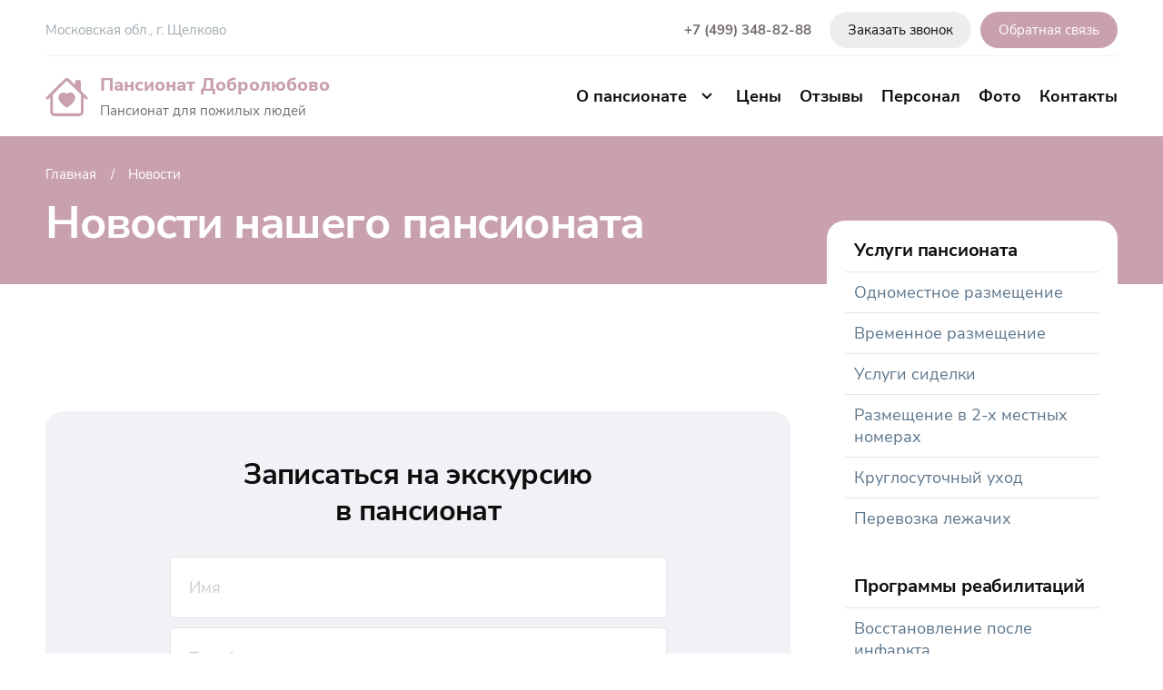

--- FILE ---
content_type: text/html; charset=UTF-8
request_url: https://shelkovo-pansionat.ru/novosti
body_size: 5160
content:
<!DOCTYPE html>
<html lang="ru">
<head>
    <meta charset="UTF-8">
    <meta name="viewport" content="width=device-width, initial-scale=1.0">
    <title>Новости | Пансионат для пожилых и дом престарелых в Щелково (ул. Добролюбова)</title>
    <meta name="description" content="Новости пансионата для пожилых и дома престарелых в Щелково (ул. Добролюбова)." />
    <meta name="keywords" content="новости" />
    <meta property="og:url" content="https://shelkovo-pansionat.ru/novosti" />
    <meta property="og:site_name" content="" />
    <meta name="og:title" content="Новости | Пансионат для пожилых и дом престарелых в Щелково (ул. Добролюбова)" />
    <meta name="og:description" content="Новости пансионата для пожилых и дома престарелых в Щелково (ул. Добролюбова)." />
    <meta name="og:image" content="/assets/20250324151608/images/share.png" />
    <meta property="og:type" content="website" />
    <meta name="twitter:card" content="summary_large_image" />
    <meta name="twitter:image" content="/assets/20250324151608/images/share.png" />
    <meta http-equiv="Content-Type" content="text/html; charset=UTF-8" />
    <meta http-equiv="X-UA-Compatible" content="IE=edge" />

            <link href="/assets/20250324151608/css/build.css" type="text/css" rel="stylesheet" />
        
    
    
    <link rel="icon" type="image/png" href="/assets/20250324151608/favicon/favicon-96x96.png" sizes="96x96" />
    <link rel="icon" type="image/svg+xml" href="/assets/20250324151608/favicon/favicon.svg" />
    <link rel="shortcut icon" href="/assets/20250324151608/favicon/favicon.ico" />
    <link rel="apple-touch-icon" sizes="180x180" href="/assets/20250324151608/favicon/apple-touch-icon.png" />
    <link rel="manifest" href="/assets/20250324151608/favicon/site.webmanifest" />

                <!-- Google Tag Manager -->
        <script>(function(w,d,s,l,i){w[l]=w[l]||[];w[l].push({'gtm.start':
                    new Date().getTime(),event:'gtm.js'});var f=d.getElementsByTagName(s)[0],
                j=d.createElement(s),dl=l!='dataLayer'?'&l='+l:'';j.async=true;j.src=
                'https://www.googletagmanager.com/gtm.js?id='+i+dl;f.parentNode.insertBefore(j,f);
            })(window,document,'script','dataLayer','GTM-5K4R4VM');</script>
        <!-- End Google Tag Manager -->
        
    
    <script src="//cdn.callibri.ru/callibri.js" type="text/javascript" charset="utf-8" defer></script>
    
</head>
<body class="body" data-widget="page">
    <!-- Google Tag Manager (noscript) -->
    <noscript><iframe src="https://www.googletagmanager.com/ns.html?id=GTM-5K4R4VM"
                      height="0" width="0" style="display:none;visibility:hidden"></iframe></noscript>
    <!-- End Google Tag Manager (noscript) -->
    
<header class="shelkovo2-header js-header">    <div class="shelkovo2-header__inner shelkovo2-wrapper">
        <div class="shelkovo2-header__top">
            <div class="shelkovo2-header__address">Московская обл., г. Щелково</div>
            <div class="shelkovo2-header__contacts">
                <div class="shelkovo2-header__worktime">С 8:00 до 21:00</div>
                <div class="shelkovo2-header__phone">
                    <a href="tel:+74993488288">+7 (499) 348-82-88</a>
                </div>
                <div class="shelkovo2-header__buttons">
                    <div class="shelkovo2-header__buttons-item">
                        <a href="#callback" data-fancybox class="shelkovo2-button shelkovo2-button_md shelkovo2-button_light">Заказать звонок</a>
                    </div>
                    <div class="shelkovo2-header__buttons-item">
                        <a href="#feedback" data-fancybox class="shelkovo2-button shelkovo2-button_md">Обратная связь</a>
                    </div>
                    <div class="shelkovo2-header__burger js-header-burger"></div>
                </div>
            </div>
        </div>
        <div class="shelkovo2-header__bottom">
            <div class="shelkovo2-header__logo">
                <a href="/" class="shelkovo2-logo">
                    <img src="/assets/20250324151608/images/logo.svg" class="shelkovo2-logo__image" width="44" height="44" alt="" />
                    <span class="shelkovo2-logo__content">
								<span class="shelkovo2-logo__title">Пансионат Добролюбово</span>
								<span class="shelkovo2-logo__text">Пансионат для пожилых людей</span>
							</span>
                </a>
            </div>
            <div class="shelkovo2-header__menu">
                <nav class="shelkovo2-menu">
                    <div class="shelkovo2-menu__item shelkovo2-menu__item_parent">
                        <span class="js-topmenu-toggle">О пансионате</span>
                        <div class="shelkovo2-menu__sub js-menu-container">
                            <div class="shelkovo2-menu__sub-section">
                                <div class="shelkovo2-menu__sub-items">
                                    <div class="shelkovo2-menu__sub-item ">
                                        <a href="https://shelkovo-pansionat.ru/o-nas">Основные сведения</a>
                                    </div>
                                    <div class="shelkovo2-menu__sub-item ">
                                        <a href="https://shelkovo-pansionat.ru/rasporyadok-dnya">Распорядок дня</a>
                                    </div>
                                    <div class="shelkovo2-menu__sub-item ">
                                        <a href="https://shelkovo-pansionat.ru/menu">Питание</a>
                                    </div>
                                    <div class="shelkovo2-menu__sub-item ">
                                        <a href="https://shelkovo-pansionat.ru/dosug">Досуг</a>
                                    </div>
                                    <div class="shelkovo2-menu__sub-item ">
                                        <a href="https://shelkovo-pansionat.ru/personal">Персонал</a>
                                    </div>
                                </div>
                            </div>
                        </div>
                    </div>
                                        <div class="shelkovo2-menu__item">
                        <a href="https://shelkovo-pansionat.ru/tseny-na-uslugi">Цены</a>
                    </div>
                    <div class="shelkovo2-menu__item">
                        <a href="https://shelkovo-pansionat.ru/otzyvy">Отзывы</a>
                    </div>
                    <div class="shelkovo2-menu__item">
                        <a href="https://shelkovo-pansionat.ru/personal">Персонал</a>
                    </div>
                                            <div class="shelkovo2-menu__item">
                            <a href="https://shelkovo-pansionat.ru/fotogalereya">Фото</a>
                        </div>
                                        <div class="shelkovo2-menu__item">
                        <a href="https://shelkovo-pansionat.ru/kontaktnaya-informatsiya">Контакты</a>
                    </div>
                </nav>
            </div>
        </div>
    </div>
</header>
    <section class="shelkovo2-pageblock">
        <div class="shelkovo2-pageblock__heading">
            <div class="shelkovo2-wrapper">
                <div class="shelkovo2-pageblock__heading-breadcrumbs">
    <div class="shelkovo2-breadcrumbs">
        <div class="shelkovo2-breadcrumbs__items">
            <div class="shelkovo2-breadcrumbs__item">
                <a href="https://shelkovo-pansionat.ru/">Главная</a>
            </div>
                                                <div class="shelkovo2-breadcrumbs__item">Новости</div>
                                    </div>
    </div>
</div>                <h1 class="shelkovo2-pageblock__heading-title">Новости нашего пансионата</h1>
            </div>
        </div>
        <div class="shelkovo2-pageblock__container shelkovo2-wrapper">
            <div class="shelkovo2-pageblock__container-left" data-widget="ajax_list">
                <div class="shelkovo2-pageblock__section shelkovo2-news">
                    <div class="shelkovo2-news__items">
                        <div class="shelkovo2-pager" data-pager>
    </div>                        <div data-content style="display: none;"></div>
                    </div>
                    <div class="shelkovo2-news__pager">
                        <div data-pager-container></div>
                    </div>
                </div>
                <div class="shelkovo2-pageblock__section">
    <div class="shelkovo2-order-block shelkovo2-order-block_page" data-context-limiter>
        <div class="shelkovo2-order-block__success" data-success="1" style="display: none;">
            <div class="shelkovo2-order-block__title h3">Ваша заявка успешно отправлена!</div>
            <div class="shelkovo2-order-block__success-text">Мы свяжемся с вами в ближайшее время.</div>
        </div>
        <div class="shelkovo2-order-block__title h3">Записаться на экскурсию<br /> в пансионат</div>
        <div class="shelkovo2-order-block__form">
            <div class="shelkovo2-form" data-form>
    <input type="hidden" name="from_url" value="https://shelkovo-pansionat.ru/novosti">
    <input type="hidden" name="target" value="book" />
    <div class="shelkovo2-form__field">
        <input type="text" name="name" class="shelkovo2-form__input" placeholder="Имя" />
        <div class="message message_error" data-error="name" hidden>Заполните ваше имя</div>
    </div>
    <div class="shelkovo2-form__field">
        <input type="tel" name="phone" data-masked-phone="+7(999) 999-99-99" class="shelkovo2-form__input" placeholder="Телефон" />
                <div class="message message_error" data-error="phone" hidden>Заполните ваше имя</div>
    </div>
    <div class="shelkovo2-form__field">
        <input type="text" name="date" class="shelkovo2-form__input js-datepicker" placeholder="Желаемая дата просмотра" />
    </div>
    <div class="shelkovo2-form__field">
        <button 
                class="shelkovo2-button shelkovo2-button_submit" 
                type="button"
                data-click="call-url"
                data-url="/post-booking"
                data-callback="form_posted"
        >Отправить заявку</button>
    </div>
    <div class="shelkovo2-form__note">Нажимая на кнопку отправить заявку вы соглашаетесь с <a href="https://shelkovo-pansionat.ru/politika-konfidentsialnosti">политикой в отношении обработки персональных данных</a>.</div>
</div>        </div>
    </div>
</div>            </div>
            <div class="shelkovo2-pageblock__container-right shelkovo2-sidebar">
                <nav class="shelkovo2-sidebar__menu">
    <div class="shelkovo2-sidebar__menu-label" data-click="action" data-action="tpc" data-tpc="opened" data-dropdown-trigger>Выберите раздел</div>
    <div class="shelkovo2-sidebar__menu-dropdown">
        <h6 class="shelkovo2-sidebar__menu-title">Услуги пансионата</h6>
        <div class="shelkovo2-sidebar__menu-items">
                                                <span class="shelkovo2-sidebar__menu-item">Одноместное размещение</span>
                                                                <span class="shelkovo2-sidebar__menu-item">Временное размещение</span>
                                                                <span class="shelkovo2-sidebar__menu-item">Услуги сиделки</span>
                                                                <span class="shelkovo2-sidebar__menu-item">Размещение в 2-х местных номерах</span>
                                                                <span class="shelkovo2-sidebar__menu-item">Круглосуточный уход</span>
                                                                <span class="shelkovo2-sidebar__menu-item">Перевозка лежачих</span>
                                    </div>
        <h6 class="shelkovo2-sidebar__menu-title">Программы реабилитаций</h6>
        <div class="shelkovo2-sidebar__menu-items">
                                                <span class="shelkovo2-sidebar__menu-item">Восстановление после инфаркта</span>
                                                                <span class="shelkovo2-sidebar__menu-item">Восстановление после операций</span>
                                                                <span class="shelkovo2-sidebar__menu-item">Восстановление после инсульта</span>
                                                                <span class="shelkovo2-sidebar__menu-item">После перелома шейки бедра</span>
                                                                <span class="shelkovo2-sidebar__menu-item">Восстановление после травм</span>
                                    </div>
        <h6 class="shelkovo2-sidebar__menu-title">Уход за больными</h6>
        <div class="shelkovo2-sidebar__menu-items">
                                                <span class="shelkovo2-sidebar__menu-item">Лежачие больные</span>
                                                                <span class="shelkovo2-sidebar__menu-item">Пожилые с деменцией</span>
                                                                <span class="shelkovo2-sidebar__menu-item">Уход при болезни Альцгеймер</span>
                                                                <span class="shelkovo2-sidebar__menu-item">Уход при болезни Паркинсон</span>
                                                                <span class="shelkovo2-sidebar__menu-item">Пожилые со склерозом</span>
                                                                <span class="shelkovo2-sidebar__menu-item">Пожилые со сниженным зрением</span>
                                    </div>
    </div>
</nav>            </div>
        </div>
    </section>
    
    
<footer class="shelkovo2-footer">
    <div class="shelkovo2-wrapper">
        <div class="shelkovo2-footer__row">
            <div class="shelkovo2-footer__row-cell shelkovo2-footer__row-cell_logo">
                <div class="shelkovo2-logo">
                    <img src="/assets/20250324151608/images/logo.svg" class="shelkovo2-logo__image" width="44" height="44" alt="" />
                    <span class="shelkovo2-logo__content">
						<span class="shelkovo2-logo__title">Пансионат Добролюбово</span>
						<span class="shelkovo2-logo__text">Пансионат для пожилых людей</span>
					</span>
                </div>
            </div>
            <div class="shelkovo2-footer__row-cell shelkovo2-footer__row-cell_phone">
                <div class="shelkovo2-footer__link">
                    <a href="tel:+74993488288">+7 (499) 348-82-88</a>
                </div>
                С 8:00 до 21:00
            </div>
            <div class="shelkovo2-footer__row-cell shelkovo2-footer__row-email">
                                    <div class="shelkovo2-footer__link">
                        <a href="mailto:pansionatshelkovo@yandex.ru">pansionatshelkovo@yandex.ru</a>
                    </div>
                    Для вопросов и пожеланий
                            </div>
            <div class="shelkovo2-footer__row-cell shelkovo2-footer__row-cell_info">
                <div class="shelkovo2-footer__info">
                    <p>Адрес нашего пансионата:</p>
                    <p>Московская обл., г. Щелково</p>
                    <p>Работает круглосуточно</p>
                </div>
            </div>
            <div class="shelkovo2-footer__row-cell shelkovo2-footer__row-cell_nav-first">
                <nav class="shelkovo2-footer__nav">
                    <div class="shelkovo2-footer__nav-item">
                        <a href="https://shelkovo-pansionat.ru/voprosy-i-otvety">Вопрос и ответы</a>
                    </div>
                    <div class="shelkovo2-footer__nav-item">
                        <a href="https://shelkovo-pansionat.ru/akcii">Акции</a>
                    </div>
                    <div class="shelkovo2-footer__nav-item">
                        <a href="https://shelkovo-pansionat.ru/novosti">Новости</a>
                    </div>
                </nav>
            </div>
            <div class="shelkovo2-footer__row-cell shelkovo2-footer__row-cell_nav-second">
                <nav class="shelkovo2-footer__nav">
                    <div class="shelkovo2-footer__nav-item">
                        <a href="https://shelkovo-pansionat.ru/o-nas">О доме престарелых</a>
                    </div>
                    <div class="shelkovo2-footer__nav-item">
                        <a href="https://shelkovo-pansionat.ru/karta-saita">Карта сайта</a>
                    </div>
                    <div class="shelkovo2-footer__nav-item">
                        <a href="https://shelkovo-pansionat.ru/politika-konfidentsialnosti">Пользовательское соглашение</a>
                    </div>
                </nav>
            </div>
            <div class="shelkovo2-footer__row-divider"></div>
            <div class="shelkovo2-footer__row-cell shelkovo2-footer__row-cell_copyright">
                &copy; 2025 Пансионат Добролюбово. Все права защищены.
            </div>

            <div class="shelkovo2-footer__row-cell shelkovo2-footer__row-cell_links">

                
                                    <div class="shelkovo2-footer__rating">
                        <div id="pansionatrank">Рейтинг на <a href="#" target="_blank">Bookpansion.ru</a>.</div>
                        <script src="https://bookpansion.ru/pansionatrank.js/?cmp=419"></script>
                    </div>
                            </div>
        </div>
    </div>
</footer>

<div class="shelkovo2-popup" id="feedback">
    <div class="shelkovo2-order-block shelkovo2-order-block_page" data-context-limiter>
    <div class="shelkovo2-order-block__success" data-success="1" style="display: none;">
        <div class="shelkovo2-order-block__title h3">Ваша заявка успешно отправлена!</div>
        <div class="shelkovo2-order-block__success-text">Мы свяжемся с вами в ближайшее время.</div>
    </div>
    <div class="shelkovo2-order-block__title h3" data-form>Форма обратной связи</div>
    <div class="shelkovo2-order-block__form" data-form>
        <div class="shelkovo2-form">
            <div class="shelkovo2-form__field">
                <input type="text" name="author_name" class="shelkovo2-form__input" placeholder="Имя" />
                <div class="message message_error" data-error="author_name" hidden>Заполните ваше имя</div>
            </div>
            <div class="shelkovo2-form__field">
                <input type="text" name="author_email" class="shelkovo2-form__input" placeholder="Email" />
                <div class="message message_error" data-error="author_email" hidden>Заполните ваш Email</div>
            </div>
            <div class="shelkovo2-form__field">
                <textarea name="message" class="shelkovo2-form__input" placeholder="Ваш отзыв"></textarea>
                <div class="message message_error" data-error="message" hidden>Напишите отзыв</div>
            </div>
            <div class="shelkovo2-form__field">
                <button 
                        class="shelkovo2-button shelkovo2-button_submit" 
                        type="button"
                        data-click="call-url"
                        data-url="/send-feedback"
                        data-callback="form_posted"
                >Отправить</button>
            </div>
            <div class="shelkovo2-form__note">Нажимая на кнопку отправить заявку вы соглашаетесь с <a href="https://shelkovo-pansionat.ru/politika-konfidentsialnosti">политикой в отношении обработки персональных данных</a>.</div>
        </div>
    </div>
</div></div>

<div class="shelkovo2-popup" id="order_form">
    <div class="shelkovo2-order-block shelkovo2-order-block_page">
        <div class="shelkovo2-order-block__form" data-context-limiter>
            <div class="shelkovo2-order-block__success" data-success="1" style="display: none;">
                <div class="shelkovo2-order-block__title h3">Ваша заявка успешно отправлена!</div>
                <div class="shelkovo2-order-block__success-text">Мы свяжемся с вами в ближайшее время.</div>
            </div>
            <div class="shelkovo2-order-block__title h3" data-form>Записаться на экскурсию<br /> в пансионат</div>
            <div class="shelkovo2-form" data-form>
    <input type="hidden" name="from_url" value="https://shelkovo-pansionat.ru/novosti">
    <input type="hidden" name="target" value="book" />
    <div class="shelkovo2-form__field">
        <input type="text" name="name" class="shelkovo2-form__input" placeholder="Имя" />
        <div class="message message_error" data-error="name" hidden>Заполните ваше имя</div>
    </div>
    <div class="shelkovo2-form__field">
        <input type="tel" name="phone" data-masked-phone="+7(999) 999-99-99" class="shelkovo2-form__input" placeholder="Телефон" />
                <div class="message message_error" data-error="phone" hidden>Заполните ваше имя</div>
    </div>
    <div class="shelkovo2-form__field">
        <input type="text" name="date" class="shelkovo2-form__input js-datepicker" placeholder="Желаемая дата просмотра" />
    </div>
    <div class="shelkovo2-form__field">
        <button 
                class="shelkovo2-button shelkovo2-button_submit" 
                type="button"
                data-click="call-url"
                data-url="/post-booking"
                data-callback="form_posted"
        >Отправить заявку</button>
    </div>
    <div class="shelkovo2-form__note">Нажимая на кнопку отправить заявку вы соглашаетесь с <a href="https://shelkovo-pansionat.ru/politika-konfidentsialnosti">политикой в отношении обработки персональных данных</a>.</div>
</div>        </div>
    </div>
</div>


<div class="shelkovo2-popup" id="callback">
    <div class="shelkovo2-order-block shelkovo2-order-block_page" data-context-limiter>
        <div data-success="1" style="display: none;">
            <div class="shelkovo2-order-block__title h3">Ваша заявка успешно отправлена!</div>
            <div class="shelkovo2-order-block__success-text">Мы свяжемся с вами в ближайшее время.</div>
            <div class="shelkovo2-order-block__success-button">
                <button class="shelkovo2-button shelkovo2-button_block shelkovo2-button_close js-popup-close" type="button">Закрыть</button>
            </div>
        </div>
        <div class="shelkovo2-order-block__title h3" data-form>Заказать звонок</div>
        <div class="shelkovo2-order-block__form" data-form>
            <input type="hidden" name="from_url" value="https://shelkovo-pansionat.ru/novosti">
            <input type="hidden" name="target" value="call_request" />
            <div class="shelkovo2-form">
                <div class="shelkovo2-form__field">
                    <input type="text" name="name" class="shelkovo2-form__input" placeholder="Имя" />
                    <div class="message message_error" data-error="name" hidden>Заполните ваше имя</div>
                </div>
                <div class="shelkovo2-form__field">
                    <input type="tel" name="phone" data-masked-phone="+7 (999) 999-99-99" class="shelkovo2-form__input" placeholder="Телефон" />
                    <div class="message message_error" data-error="phone" hidden>Укажите телефон</div>
                </div>
                <div class="shelkovo2-form__field">
                    <button 
                            class="shelkovo2-button shelkovo2-button_submit" 
                            type="button"
                            data-click="call-url"
                            data-url="/post-booking"
                            data-callback="form_posted"
                    >Отправить</button>
                </div>
                <div class="shelkovo2-form__note">Нажимая на кнопку отправить заявку вы соглашаетесь с <a href="https://shelkovo-pansionat.ru/politika-konfidentsialnosti">политикой в отношении обработки персональных данных</a>.</div>
            </div>
        </div>
    </div>
</div>


<a href="tel:+74993488288" class="shelkovo2-fixed-phone"></a>



    <script type="text/javascript" src="/assets/20250324151608/js/build.js"></script>


</body>
</html>

--- FILE ---
content_type: text/css
request_url: https://shelkovo-pansionat.ru/assets/20250324151608/css/build.css
body_size: 31129
content:
.swiper-slide,.swiper-wrapper{height:100%;position:relative;transition-property:transform;width:100%}*,.fancybox-button:focus,.fancybox-slide,:focus{outline:0}.fancybox-container,.fancybox-thumbs,.fancybox-thumbs__list a{-webkit-tap-highlight-color:transparent}.icon,[class*=" icon-"],[class^=icon-]{font-style:normal;font-weight:400;font-variant:normal;-webkit-font-smoothing:antialiased;text-transform:none;-moz-osx-font-smoothing:grayscale}.icon,.shelkovo2-header__burger:before,body{-moz-osx-font-smoothing:grayscale}@font-face{font-family:pansionates-font;src:url(../fonts/pansionates-font/pansionates-font.woff2) format('woff2'),url(../fonts/pansionates-font/pansionates-font.woff) format('woff')}.icon{font-family:pansionates-font;text-decoration:none}.icon-arrow-left:before{content:"\E001"}.icon-arrow-right-long:before{content:"\E002"}.icon-arrow-right:before{content:"\E003"}.icon-burger:before{content:"\E004"}.icon-check:before{content:"\E005"}.icon-chevron:before{content:"\E006"}.icon-day:before{content:"\E007"}.icon-evening:before{content:"\E008"}.icon-facebook:before{content:"\E009"}.icon-instagram:before{content:"\E00A"}.icon-menu:before,.shelkovo2-sidebar__menu-label:before{content:"\E00B"}.icon-morning:before{content:"\E00C"}.icon-ok:before{content:"\E00D"}.icon-phone:before{content:"\E00E"}.icon-plus:before{content:"\E00F"}.icon-service-1:before{content:"\E010"}.icon-service-2:before{content:"\E011"}.icon-service-3:before{content:"\E012"}.icon-star:before{content:"\E013"}.icon-vk:before{content:"\E014"}.icon-youtube:before{content:"\E015"}@font-face{font-family:'Nunito Sans';src:url(../fonts/NunitoSans/subset-NunitoSans-ExtraBold.woff2) format('woff2'),url(../fonts/NunitoSans/subset-NunitoSans-ExtraBold.woff) format('woff');font-weight:800;font-style:normal;font-display:swap}@font-face{font-family:'Nunito Sans';src:url(../fonts/NunitoSans/subset-NunitoSans-Black.woff2) format('woff2'),url(../fonts/NunitoSans/subset-NunitoSans-Black.woff) format('woff');font-weight:900;font-style:normal;font-display:swap}@font-face{font-family:'Nunito Sans';src:url(../fonts/NunitoSans/subset-NunitoSans-SemiBold.woff2) format('woff2'),url(../fonts/NunitoSans/subset-NunitoSans-SemiBold.woff) format('woff');font-weight:600;font-style:normal;font-display:swap}@font-face{font-family:'Nunito Sans';src:url(../fonts/NunitoSans/subset-NunitoSans-Bold.woff2) format('woff2'),url(../fonts/NunitoSans/subset-NunitoSans-Bold.woff) format('woff');font-weight:700;font-style:normal;font-display:swap}@font-face{font-family:'Nunito Sans';src:url(../fonts/NunitoSans/subset-NunitoSans-Regular.woff2) format('woff2'),url(../fonts/NunitoSans/subset-NunitoSans-Regular.woff) format('woff');font-weight:400;font-style:normal;font-display:swap}[class*=" icon-"],[class^=icon-]{font-family:pansionates-font!important;line-height:1}a,abbr,acronym,address,applet,article,aside,audio,b,big,blockquote,body,canvas,caption,center,cite,code,dd,del,details,dfn,div,dl,dt,em,embed,fieldset,figcaption,figure,footer,form,h1,h2,h3,h4,h5,h6,header,hgroup,html,i,iframe,img,ins,kbd,label,legend,li,mark,menu,nav,object,ol,output,p,pre,q,ruby,s,samp,section,small,span,strike,strong,sub,summary,sup,table,tbody,td,tfoot,th,thead,time,tr,tt,u,ul,var,video{margin:0;padding:0;border:0;font:inherit;vertical-align:baseline}article,aside,details,figcaption,figure,footer,header,hgroup,menu,nav,section{display:block}body{-ms-text-size-adjust:100%;-moz-text-size-adjust:100%;-webkit-text-size-adjust:100%;min-height:100%;-webkit-font-smoothing:antialiased;min-width:320px}ol,ul{padding-left:20px;margin-bottom:15px}blockquote,q{quotes:none}blockquote:after,blockquote:before,q:after,q:before{content:'';content:none}table{border-collapse:collapse;border-spacing:0}img{max-width:100%}html{overflow-y:scroll;height:100%;min-height:100vh}::-moz-focus-inner{border:0}@font-face{font-family:swiper-icons;src:url("data:application/font-woff;charset=utf-8;base64, [base64]//wADZ2x5ZgAAAywAAADMAAAD2MHtryVoZWFkAAABbAAAADAAAAA2E2+eoWhoZWEAAAGcAAAAHwAAACQC9gDzaG10eAAAAigAAAAZAAAArgJkABFsb2NhAAAC0AAAAFoAAABaFQAUGG1heHAAAAG8AAAAHwAAACAAcABAbmFtZQAAA/gAAAE5AAACXvFdBwlwb3N0AAAFNAAAAGIAAACE5s74hXjaY2BkYGAAYpf5Hu/j+W2+MnAzMYDAzaX6QjD6/4//Bxj5GA8AuRwMYGkAPywL13jaY2BkYGA88P8Agx4j+/8fQDYfA1AEBWgDAIB2BOoAeNpjYGRgYNBh4GdgYgABEMnIABJzYNADCQAACWgAsQB42mNgYfzCOIGBlYGB0YcxjYGBwR1Kf2WQZGhhYGBiYGVmgAFGBiQQkOaawtDAoMBQxXjg/wEGPcYDDA4wNUA2CCgwsAAAO4EL6gAAeNpj2M0gyAACqxgGNWBkZ2D4/wMA+xkDdgAAAHjaY2BgYGaAYBkGRgYQiAHyGMF8FgYHIM3DwMHABGQrMOgyWDLEM1T9/w8UBfEMgLzE////P/5//f/V/xv+r4eaAAeMbAxwIUYmIMHEgKYAYjUcsDAwsLKxc3BycfPw8jEQA/[base64]/uznmfPFBNODM2K7MTQ45YEAZqGP81AmGGcF3iPqOop0r1SPTaTbVkfUe4HXj97wYE+yNwWYxwWu4v1ugWHgo3S1XdZEVqWM7ET0cfnLGxWfkgR42o2PvWrDMBSFj/IHLaF0zKjRgdiVMwScNRAoWUoH78Y2icB/yIY09An6AH2Bdu/UB+yxopYshQiEvnvu0dURgDt8QeC8PDw7Fpji3fEA4z/PEJ6YOB5hKh4dj3EvXhxPqH/SKUY3rJ7srZ4FZnh1PMAtPhwP6fl2PMJMPDgeQ4rY8YT6Gzao0eAEA409DuggmTnFnOcSCiEiLMgxCiTI6Cq5DZUd3Qmp10vO0LaLTd2cjN4fOumlc7lUYbSQcZFkutRG7g6JKZKy0RmdLY680CDnEJ+UMkpFFe1RN7nxdVpXrC4aTtnaurOnYercZg2YVmLN/d/gczfEimrE/fs/bOuq29Zmn8tloORaXgZgGa78yO9/cnXm2BpaGvq25Dv9S4E9+5SIc9PqupJKhYFSSl47+Qcr1mYNAAAAeNptw0cKwkAAAMDZJA8Q7OUJvkLsPfZ6zFVERPy8qHh2YER+3i/BP83vIBLLySsoKimrqKqpa2hp6+jq6RsYGhmbmJqZSy0sraxtbO3sHRydnEMU4uR6yx7JJXveP7WrDycAAAAAAAH//wACeNpjYGRgYOABYhkgZgJCZgZNBkYGLQZtIJsFLMYAAAw3ALgAeNolizEKgDAQBCchRbC2sFER0YD6qVQiBCv/H9ezGI6Z5XBAw8CBK/m5iQQVauVbXLnOrMZv2oLdKFa8Pjuru2hJzGabmOSLzNMzvutpB3N42mNgZGBg4GKQYzBhYMxJLMlj4GBgAYow/P/PAJJhLM6sSoWKfWCAAwDAjgbRAAB42mNgYGBkAIIbCZo5IPrmUn0hGA0AO8EFTQAA") format("woff");font-weight:400;font-style:normal}:root{--swiper-theme-color:#007aff;--swiper-navigation-size:44px}.swiper-container{margin-left:auto;margin-right:auto;position:relative;overflow:hidden;list-style:none;padding:0;z-index:1}.swiper-container-vertical>.swiper-wrapper{flex-direction:column}.swiper-wrapper{z-index:1;display:flex;box-sizing:content-box}.swiper-container-android .swiper-slide,.swiper-wrapper{transform:translate3d(0,0,0)}.swiper-container-multirow>.swiper-wrapper{flex-wrap:wrap}.swiper-container-multirow-column>.swiper-wrapper{flex-wrap:wrap;flex-direction:column}.swiper-container-free-mode>.swiper-wrapper{transition-timing-function:ease-out;margin:0 auto}.swiper-slide{flex-shrink:0}.swiper-slide-invisible-blank{visibility:hidden}.swiper-container-autoheight,.swiper-container-autoheight .swiper-slide{height:auto}.swiper-container-autoheight .swiper-wrapper{align-items:flex-start;transition-property:transform,height}.swiper-container-3d{perspective:1200px}.swiper-container-3d .swiper-cube-shadow,.swiper-container-3d .swiper-slide,.swiper-container-3d .swiper-slide-shadow-bottom,.swiper-container-3d .swiper-slide-shadow-left,.swiper-container-3d .swiper-slide-shadow-right,.swiper-container-3d .swiper-slide-shadow-top,.swiper-container-3d .swiper-wrapper{transform-style:preserve-3d}.swiper-container-3d .swiper-slide-shadow-bottom,.swiper-container-3d .swiper-slide-shadow-left,.swiper-container-3d .swiper-slide-shadow-right,.swiper-container-3d .swiper-slide-shadow-top{position:absolute;left:0;top:0;width:100%;height:100%;pointer-events:none;z-index:10}.swiper-container-3d .swiper-slide-shadow-left{background-image:linear-gradient(to left,rgba(0,0,0,.5),rgba(0,0,0,0))}.swiper-container-3d .swiper-slide-shadow-right{background-image:linear-gradient(to right,rgba(0,0,0,.5),rgba(0,0,0,0))}.swiper-container-3d .swiper-slide-shadow-top{background-image:linear-gradient(to top,rgba(0,0,0,.5),rgba(0,0,0,0))}.swiper-container-3d .swiper-slide-shadow-bottom{background-image:linear-gradient(to bottom,rgba(0,0,0,.5),rgba(0,0,0,0))}.swiper-container-css-mode>.swiper-wrapper{overflow:auto;scrollbar-width:none;-ms-overflow-style:none}.swiper-container-css-mode>.swiper-wrapper::-webkit-scrollbar{display:none}.swiper-container-css-mode>.swiper-wrapper>.swiper-slide{scroll-snap-align:start start}.swiper-container-horizontal.swiper-container-css-mode>.swiper-wrapper{scroll-snap-type:x mandatory}.swiper-container-vertical.swiper-container-css-mode>.swiper-wrapper{scroll-snap-type:y mandatory}.swiper-button-next,.swiper-button-prev{top:50%;margin-top:calc(-1 * var(--swiper-navigation-size)/ 2);z-index:10;cursor:pointer;display:flex;align-items:center;justify-content:center}.swiper-button-next.swiper-button-disabled,.swiper-button-prev.swiper-button-disabled{opacity:.35;cursor:auto;pointer-events:none}.swiper-button-next:after,.swiper-button-prev:after{font-family:swiper-icons;font-size:var(--swiper-navigation-size);text-transform:none!important;letter-spacing:0;font-variant:initial;line-height:1}.swiper-button-prev,.swiper-container-rtl .swiper-button-next{left:10px;right:auto}.swiper-button-prev:after,.swiper-container-rtl .swiper-button-next:after{content:'prev'}.swiper-button-next,.swiper-container-rtl .swiper-button-prev{right:10px;left:auto}.swiper-button-next:after,.swiper-container-rtl .swiper-button-prev:after{content:'next'}.swiper-button-next.swiper-button-white,.swiper-button-prev.swiper-button-white{--swiper-navigation-color:#ffffff}.swiper-button-next.swiper-button-black,.swiper-button-prev.swiper-button-black{--swiper-navigation-color:#000000}.swiper-button-lock{display:none}.swiper-pagination{text-align:center;transition:.3s opacity;transform:translate3d(0,0,0);z-index:10}.swiper-pagination.swiper-pagination-hidden{opacity:0}.swiper-container-horizontal>.swiper-pagination-bullets,.swiper-pagination-custom,.swiper-pagination-fraction{bottom:10px;left:0;width:100%}.swiper-pagination-bullets-dynamic{overflow:hidden;font-size:0}.swiper-container-cube,.swiper-container-flip{overflow:visible}.swiper-pagination-bullets-dynamic .swiper-pagination-bullet{transform:scale(.33);position:relative}.swiper-pagination-bullets-dynamic .swiper-pagination-bullet-active,.swiper-pagination-bullets-dynamic .swiper-pagination-bullet-active-main{transform:scale(1)}.swiper-pagination-bullets-dynamic .swiper-pagination-bullet-active-prev{transform:scale(.66)}.swiper-pagination-bullets-dynamic .swiper-pagination-bullet-active-prev-prev{transform:scale(.33)}.swiper-pagination-bullets-dynamic .swiper-pagination-bullet-active-next{transform:scale(.66)}.swiper-pagination-bullets-dynamic .swiper-pagination-bullet-active-next-next{transform:scale(.33)}.swiper-pagination-bullet{display:inline-block;border-radius:100%;background:#000}button.swiper-pagination-bullet{border:none;margin:0;padding:0;box-shadow:none;-webkit-appearance:none;-moz-appearance:none;appearance:none}.swiper-pagination-clickable .swiper-pagination-bullet{cursor:pointer}.swiper-scrollbar-cursor-drag,.swiper-slide-zoomed{cursor:move}.swiper-pagination-bullet-active{background:var(--swiper-pagination-color,var(--swiper-theme-color))}.swiper-container-vertical>.swiper-pagination-bullets{right:10px;top:50%;transform:translate3d(0,-50%,0)}.swiper-container-vertical>.swiper-pagination-bullets .swiper-pagination-bullet{margin:6px 0;display:block}.swiper-container-vertical>.swiper-pagination-bullets.swiper-pagination-bullets-dynamic{top:50%;transform:translateY(-50%);width:8px}.swiper-container-vertical>.swiper-pagination-bullets.swiper-pagination-bullets-dynamic .swiper-pagination-bullet{display:inline-block;transition:.2s transform,.2s top}.swiper-pagination-lock,.swiper-scrollbar-lock{display:none}.swiper-container-horizontal>.swiper-pagination-bullets .swiper-pagination-bullet{margin:0 4px}.swiper-container-horizontal>.swiper-pagination-bullets.swiper-pagination-bullets-dynamic{left:50%;transform:translateX(-50%);white-space:nowrap}.swiper-container-horizontal>.swiper-pagination-bullets.swiper-pagination-bullets-dynamic .swiper-pagination-bullet{transition:.2s transform,.2s left}.swiper-container-horizontal.swiper-container-rtl>.swiper-pagination-bullets-dynamic .swiper-pagination-bullet{transition:.2s transform,.2s right}.swiper-pagination-progressbar{background:rgba(0,0,0,.25);position:absolute}.swiper-pagination-progressbar .swiper-pagination-progressbar-fill{background:var(--swiper-pagination-color,var(--swiper-theme-color));position:absolute;left:0;top:0;width:100%;height:100%;transform:scale(0);transform-origin:left top}.swiper-container-rtl .swiper-pagination-progressbar .swiper-pagination-progressbar-fill{transform-origin:right top}.swiper-container-horizontal>.swiper-pagination-progressbar,.swiper-container-vertical>.swiper-pagination-progressbar.swiper-pagination-progressbar-opposite{width:100%;height:4px;left:0;top:0}.swiper-container-horizontal>.swiper-pagination-progressbar.swiper-pagination-progressbar-opposite,.swiper-container-vertical>.swiper-pagination-progressbar{width:4px;height:100%;left:0;top:0}.swiper-pagination-white{--swiper-pagination-color:#ffffff}.swiper-pagination-black{--swiper-pagination-color:#000000}.swiper-scrollbar{border-radius:10px;position:relative;-ms-touch-action:none;background:rgba(0,0,0,.1)}.swiper-container-horizontal>.swiper-scrollbar{position:absolute;left:1%;bottom:3px;z-index:50;height:5px;width:98%}.swiper-container-vertical>.swiper-scrollbar{position:absolute;right:3px;top:1%;z-index:50;width:5px;height:98%}.swiper-scrollbar-drag{height:100%;width:100%;position:relative;background:rgba(0,0,0,.5);border-radius:10px;left:0;top:0}.swiper-zoom-container{width:100%;height:100%;display:flex;justify-content:center;align-items:center;text-align:center}.swiper-zoom-container>canvas,.swiper-zoom-container>img,.swiper-zoom-container>svg{max-width:100%;max-height:100%;object-fit:contain}.swiper-lazy-preloader{width:42px;height:42px;position:absolute;left:50%;top:50%;margin-left:-21px;margin-top:-21px;z-index:10;transform-origin:50%;animation:swiper-preloader-spin 1s infinite linear;box-sizing:border-box;border:4px solid;border-radius:50%;border-top-color:transparent}.swiper-lazy-preloader-white{--swiper-preloader-color:#fff}.swiper-lazy-preloader-black{--swiper-preloader-color:#000}@keyframes swiper-preloader-spin{100%{transform:rotate(360deg)}}.swiper-container .swiper-notification{position:absolute;left:0;top:0;pointer-events:none;opacity:0;z-index:-1000}.swiper-container-fade.swiper-container-free-mode .swiper-slide{transition-timing-function:ease-out}.swiper-container-fade .swiper-slide{pointer-events:none;transition-property:opacity}.swiper-container-fade .swiper-slide .swiper-slide{pointer-events:none}.swiper-container-fade .swiper-slide-active,.swiper-container-fade .swiper-slide-active .swiper-slide-active{pointer-events:auto}.swiper-container-cube .swiper-slide{pointer-events:none;-webkit-backface-visibility:hidden;backface-visibility:hidden;z-index:1;visibility:hidden;transform-origin:0 0;width:100%;height:100%}.swiper-container-cube .swiper-slide .swiper-slide{pointer-events:none}.swiper-container-cube.swiper-container-rtl .swiper-slide{transform-origin:100% 0}.swiper-container-cube .swiper-slide-active,.swiper-container-cube .swiper-slide-active .swiper-slide-active{pointer-events:auto}.swiper-container-cube .swiper-slide-active,.swiper-container-cube .swiper-slide-next,.swiper-container-cube .swiper-slide-next+.swiper-slide,.swiper-container-cube .swiper-slide-prev{pointer-events:auto;visibility:visible}.swiper-container-cube .swiper-slide-shadow-bottom,.swiper-container-cube .swiper-slide-shadow-left,.swiper-container-cube .swiper-slide-shadow-right,.swiper-container-cube .swiper-slide-shadow-top{z-index:0;-webkit-backface-visibility:hidden;backface-visibility:hidden}.swiper-container-cube .swiper-cube-shadow{position:absolute;left:0;bottom:0;width:100%;height:100%;background:#000;opacity:.6;-webkit-filter:blur(50px);filter:blur(50px);z-index:0}.swiper-container-flip .swiper-slide{pointer-events:none;-webkit-backface-visibility:hidden;backface-visibility:hidden;z-index:1}.swiper-container-flip .swiper-slide .swiper-slide{pointer-events:none}.swiper-container-flip .swiper-slide-active,.swiper-container-flip .swiper-slide-active .swiper-slide-active{pointer-events:auto}.swiper-container-flip .swiper-slide-shadow-bottom,.swiper-container-flip .swiper-slide-shadow-left,.swiper-container-flip .swiper-slide-shadow-right,.swiper-container-flip .swiper-slide-shadow-top{z-index:0;-webkit-backface-visibility:hidden;backface-visibility:hidden}body.compensate-for-scrollbar{overflow:hidden}.fancybox-active{height:auto}.fancybox-is-hidden{left:-9999px;margin:0;position:absolute!important;top:-9999px;visibility:hidden}.fancybox-container{-webkit-backface-visibility:hidden;height:100%;left:0;outline:0;position:fixed;top:0;-ms-touch-action:manipulation;touch-action:manipulation;transform:translateZ(0);width:100%;z-index:99992}.fancybox-container *{box-sizing:border-box}.fancybox-bg,.fancybox-inner,.fancybox-outer,.fancybox-stage{bottom:0;left:0;position:absolute;right:0;top:0}.fancybox-outer{-webkit-overflow-scrolling:touch;overflow-y:auto}.fancybox-bg{background:#1e1e1e;opacity:0;transition-duration:inherit;transition-property:opacity;transition-timing-function:cubic-bezier(.47,0,.74,.71)}.fancybox-is-open .fancybox-bg{opacity:.9;transition-timing-function:cubic-bezier(.22,.61,.36,1)}.fancybox-caption,.fancybox-infobar,.fancybox-navigation .fancybox-button,.fancybox-toolbar{direction:ltr;opacity:0;position:absolute;transition:opacity .25s ease,visibility 0s ease .25s;visibility:hidden;z-index:99997}.fancybox-show-caption .fancybox-caption,.fancybox-show-infobar .fancybox-infobar,.fancybox-show-nav .fancybox-navigation .fancybox-button,.fancybox-show-toolbar .fancybox-toolbar{opacity:1;transition:opacity .25s ease 0s,visibility 0s ease 0s;visibility:visible}.fancybox-slide,.fancybox-slide--image .fancybox-content{transition-property:transform,opacity;-webkit-backface-visibility:hidden}.fancybox-infobar{color:#ccc;font-size:13px;-webkit-font-smoothing:subpixel-antialiased;height:44px;left:0;line-height:44px;min-width:44px;mix-blend-mode:difference;padding:0 10px;pointer-events:none;top:0;-webkit-touch-callout:none;-webkit-user-select:none;-moz-user-select:none;-ms-user-select:none;user-select:none}.fancybox-toolbar{right:0;top:0}.fancybox-stage{direction:ltr;overflow:visible;transform:translateZ(0);z-index:99994}.fancybox-is-open .fancybox-stage{overflow:hidden}.fancybox-slide{display:none;height:100%;left:0;overflow:auto;-webkit-overflow-scrolling:touch;padding:44px;position:absolute;text-align:center;top:0;white-space:normal;width:100%;z-index:99994}.fancybox-slide::before{content:'';display:inline-block;font-size:0;height:100%;vertical-align:middle;width:0}.fancybox-is-sliding .fancybox-slide,.fancybox-slide--current,.fancybox-slide--next,.fancybox-slide--previous{display:block}.fancybox-slide--image{overflow:hidden;padding:44px 0}.fancybox-slide--image::before{display:none}.fancybox-slide--html{padding:6px}.fancybox-content{background:#fff;display:inline-block;margin:0;max-width:100%;overflow:auto;-webkit-overflow-scrolling:touch;padding:44px;position:relative;text-align:left;vertical-align:middle}.fancybox-image,.fancybox-slide--image .fancybox-content,.fancybox-spaceball{max-width:none;-webkit-user-select:none;-moz-user-select:none;-ms-user-select:none;top:0;left:0}.fancybox-slide--image .fancybox-content{animation-timing-function:cubic-bezier(.5,0,.14,1);background:no-repeat;background-size:100% 100%;overflow:visible;padding:0;position:absolute;-ms-transform-origin:top left;transform-origin:top left;user-select:none;z-index:99995}.fancybox-can-zoomOut .fancybox-content{cursor:zoom-out}.fancybox-can-zoomIn .fancybox-content{cursor:zoom-in}.fancybox-can-pan .fancybox-content,.fancybox-can-swipe .fancybox-content{cursor:-webkit-grab;cursor:grab}.fancybox-is-grabbing .fancybox-content{cursor:-webkit-grabbing;cursor:grabbing}.fancybox-container [data-selectable=true]{cursor:text}.fancybox-image,.fancybox-spaceball{background:0 0;border:0;height:100%;margin:0;max-height:none;padding:0;position:absolute;user-select:none;width:100%}.fancybox-spaceball{z-index:1}.fancybox-slide--iframe .fancybox-content,.fancybox-slide--map .fancybox-content,.fancybox-slide--pdf .fancybox-content,.fancybox-slide--video .fancybox-content{height:100%;overflow:visible;padding:0;width:100%}.fancybox-slide--video .fancybox-content{background:#000}.fancybox-slide--map .fancybox-content{background:#e5e3df}.fancybox-slide--iframe .fancybox-content{background:#fff}.fancybox-iframe,.fancybox-video{background:0 0;border:0;display:block;height:100%;margin:0;overflow:hidden;padding:0;width:100%}.fancybox-iframe{left:0;position:absolute;top:0}.fancybox-error{background:#fff;cursor:default;max-width:400px;padding:40px;width:100%}.fancybox-error p{color:#444;font-size:16px;line-height:20px;margin:0;padding:0}.fancybox-button{background:rgba(30,30,30,.6);border:0;border-radius:0;box-shadow:none;cursor:pointer;display:inline-block;height:44px;margin:0;padding:10px;position:relative;transition:color .2s;vertical-align:top;visibility:inherit;width:44px}.fancybox-button,.fancybox-button:link,.fancybox-button:visited{color:#ccc}.fancybox-button:hover{color:#fff}.fancybox-button.fancybox-focus{outline:dotted 1px}.fancybox-button[disabled],.fancybox-button[disabled]:hover{color:#888;cursor:default;outline:0}.fancybox-button div{height:100%}.fancybox-button svg{display:block;height:100%;overflow:visible;position:relative;width:100%}.fancybox-button--fsenter svg:nth-child(2),.fancybox-button--fsexit svg:nth-child(1),.fancybox-button--pause svg:nth-child(1),.fancybox-button--play svg:nth-child(2),.fancybox-close-small svg,.fancybox-is-scaling .fancybox-close-small,.fancybox-is-zoomable.fancybox-can-pan .fancybox-close-small{display:none}.fancybox-button svg path{fill:currentColor;stroke-width:0}.fancybox-progress{background:#ff5268;height:2px;left:0;position:absolute;right:0;top:0;-ms-transform:scaleX(0);transform:scaleX(0);-ms-transform-origin:0;transform-origin:0;transition-property:transform;transition-timing-function:linear;z-index:99998}.fancybox-close-small{background:0 0;border:0;border-radius:0;color:#ccc;cursor:pointer;opacity:.8;padding:8px;position:absolute;right:-12px;top:-44px;z-index:401}.fancybox-close-small:hover{color:#fff;opacity:1}.fancybox-close-small::after{position:absolute}.fancybox-slide--html .fancybox-close-small{color:currentColor;padding:10px;right:0;top:0}.fancybox-slide--image.fancybox-is-scaling .fancybox-content{overflow:hidden}.fancybox-navigation .fancybox-button{background-clip:content-box;height:100px;opacity:0;position:absolute;top:calc(50% - 50px);width:70px}.fancybox-navigation .fancybox-button div{padding:7px}.fancybox-navigation .fancybox-button--arrow_left{left:0;left:env(safe-area-inset-left);padding:31px 26px 31px 6px}.fancybox-navigation .fancybox-button--arrow_right{padding:31px 6px 31px 26px;right:0;right:env(safe-area-inset-right)}.fancybox-caption{background:linear-gradient(to top,rgba(0,0,0,.85) 0,rgba(0,0,0,.3) 50%,rgba(0,0,0,.15) 65%,rgba(0,0,0,.075) 75.5%,rgba(0,0,0,.037) 82.85%,rgba(0,0,0,.019) 88%,rgba(0,0,0,0) 100%);bottom:0;color:#eee;font-size:14px;font-weight:400;left:0;line-height:1.5;padding:75px 44px 25px;pointer-events:none;right:0;text-align:center;z-index:99996}@supports (padding:max(0px)){.fancybox-caption{padding:75px max(44px,env(safe-area-inset-right)) max(25px,env(safe-area-inset-bottom)) max(44px,env(safe-area-inset-left))}}.fancybox-caption--separate{margin-top:-50px}.fancybox-caption__body{max-height:50vh;overflow:auto;pointer-events:all}.fancybox-caption a,.fancybox-caption a:link,.fancybox-caption a:visited{color:#ccc;text-decoration:none}.fancybox-caption a:hover{color:#fff;text-decoration:underline}.fancybox-share__button:hover,.sharing__item,a{text-decoration:none}.fancybox-loading{animation:fancybox-rotate 1s linear infinite;background:0 0;border:4px solid #888;border-bottom-color:#fff;border-radius:50%;height:50px!important;left:50%!important;margin:-25px 0 0 -25px!important;opacity:.7;padding:0;position:absolute;top:50%!important;width:50px!important;z-index:99999}@keyframes fancybox-rotate{100%{transform:rotate(360deg)}}.fancybox-animated{transition-timing-function:cubic-bezier(0,0,.25,1)}.fancybox-fx-slide.fancybox-slide--previous{opacity:0;transform:translate3d(-100%,0,0)}.fancybox-fx-slide.fancybox-slide--next{opacity:0;transform:translate3d(100%,0,0)}.fancybox-fx-slide.fancybox-slide--current{opacity:1;transform:translate3d(0,0,0)}.fancybox-fx-fade.fancybox-slide--next,.fancybox-fx-fade.fancybox-slide--previous{opacity:0;transition-timing-function:cubic-bezier(.19,1,.22,1)}.fancybox-fx-fade.fancybox-slide--current{opacity:1}.fancybox-fx-zoom-in-out.fancybox-slide--previous{opacity:0;transform:scale3d(1.5,1.5,1.5)}.fancybox-fx-zoom-in-out.fancybox-slide--next{opacity:0;transform:scale3d(.5,.5,.5)}.fancybox-fx-zoom-in-out.fancybox-slide--current{opacity:1;transform:scale3d(1,1,1)}.fancybox-fx-rotate.fancybox-slide--previous{opacity:0;-ms-transform:rotate(-360deg);transform:rotate(-360deg)}.fancybox-fx-rotate.fancybox-slide--next{opacity:0;-ms-transform:rotate(360deg);transform:rotate(360deg)}.fancybox-fx-rotate.fancybox-slide--current{opacity:1;-ms-transform:rotate(0);transform:rotate(0)}.fancybox-fx-circular.fancybox-slide--previous{opacity:0;transform:scale3d(0,0,0) translate3d(-100%,0,0)}.fancybox-fx-circular.fancybox-slide--next{opacity:0;transform:scale3d(0,0,0) translate3d(100%,0,0)}.fancybox-fx-circular.fancybox-slide--current{opacity:1;transform:scale3d(1,1,1) translate3d(0,0,0)}.fancybox-fx-tube.fancybox-slide--previous{transform:translate3d(-100%,0,0) scale(.1) skew(-10deg)}.fancybox-fx-tube.fancybox-slide--next{transform:translate3d(100%,0,0) scale(.1) skew(10deg)}.fancybox-fx-tube.fancybox-slide--current{transform:translate3d(0,0,0) scale(1)}@media all and (max-height:576px){.fancybox-slide{padding-left:6px;padding-right:6px}.fancybox-slide--image{padding:6px 0}.fancybox-close-small{right:-6px}.fancybox-slide--image .fancybox-close-small{background:#4e4e4e;color:#f2f4f6;height:36px;opacity:1;padding:6px;right:0;top:0;width:36px}.fancybox-caption{padding-left:12px;padding-right:12px}@supports (padding:max(0px)){.fancybox-caption{padding-left:max(12px,env(safe-area-inset-left));padding-right:max(12px,env(safe-area-inset-right))}}}.fancybox-share{background:#f4f4f4;border-radius:3px;max-width:90%;padding:30px;text-align:center}.fancybox-share h1{color:#222;font-size:35px;font-weight:700;margin:0 0 20px}.fancybox-share p{margin:0;padding:0}.fancybox-share__button{border:0;border-radius:3px;display:inline-block;font-size:14px;font-weight:700;line-height:40px;margin:0 5px 10px;min-width:130px;padding:0 15px;text-decoration:none;transition:all .2s;-webkit-user-select:none;-moz-user-select:none;-ms-user-select:none;user-select:none;white-space:nowrap}.fancybox-share__button:link,.fancybox-share__button:visited{color:#fff}.fancybox-share__button--fb{background:#3b5998}.fancybox-share__button--fb:hover{background:#344e86}.fancybox-share__button--pt{background:#bd081d}.fancybox-share__button--pt:hover{background:#aa0719}.fancybox-share__button--tw{background:#1da1f2}.fancybox-share__button--tw:hover{background:#0d95e8}.fancybox-share__button svg{height:25px;margin-right:7px;position:relative;top:-1px;vertical-align:middle;width:25px}.fancybox-share__button svg path{fill:#fff}.fancybox-share__input{background:0 0;border:0;border-bottom:1px solid #d7d7d7;border-radius:0;color:#5d5b5b;font-size:14px;margin:10px 0 0;outline:0;padding:10px 15px;width:100%}.fancybox-thumbs{background:#ddd;bottom:0;display:none;margin:0;-webkit-overflow-scrolling:touch;-ms-overflow-style:-ms-autohiding-scrollbar;padding:2px 2px 4px;position:absolute;right:0;top:0;width:212px;z-index:99995}.fancybox-thumbs-x{overflow-x:auto;overflow-y:hidden}.fancybox-show-thumbs .fancybox-thumbs{display:block}.fancybox-show-thumbs .fancybox-inner{right:212px}.fancybox-thumbs__list{font-size:0;height:100%;list-style:none;margin:0;overflow-x:hidden;overflow-y:auto;padding:0;position:absolute;position:relative;white-space:nowrap;width:100%}.fancybox-thumbs-x .fancybox-thumbs__list{overflow:hidden}.fancybox-thumbs-y .fancybox-thumbs__list::-webkit-scrollbar{width:7px}.fancybox-thumbs-y .fancybox-thumbs__list::-webkit-scrollbar-track{background:#fff;border-radius:10px;box-shadow:inset 0 0 6px rgba(0,0,0,.3)}.fancybox-thumbs-y .fancybox-thumbs__list::-webkit-scrollbar-thumb{background:#2a2a2a;border-radius:10px}.fancybox-thumbs__list a,.map-marker::before,.sharing__item{background-position:center center}.fancybox-thumbs__list a,.map-marker::before,.sharing__item,.shelkovo2-callme-block,.shelkovo2-order-action,.shelkovo2-order-block,.ui-datepicker .ui-icon,.ui-icon{background-repeat:no-repeat}.fancybox-thumbs__list a{-webkit-backface-visibility:hidden;backface-visibility:hidden;background-color:rgba(0,0,0,.1);background-size:cover;cursor:pointer;float:left;height:75px;margin:2px;max-height:calc(100% - 8px);max-width:calc(50% - 4px);outline:0;overflow:hidden;padding:0;position:relative;width:100px}.fancybox-thumbs__list a::before{border:6px solid #ff5268;bottom:0;content:'';left:0;opacity:0;position:absolute;right:0;top:0;transition:all .2s cubic-bezier(.25,.46,.45,.94);z-index:99991}.fancybox-thumbs__list a:focus::before{opacity:.5}.fancybox-thumbs__list a.fancybox-thumbs-active::before{opacity:1}@media all and (max-width:576px){.fancybox-thumbs{width:110px}.fancybox-show-thumbs .fancybox-inner{right:110px}.fancybox-thumbs__list a{max-width:calc(100% - 10px)}}.sharing{display:-webkit-box;display:-webkit-flex;display:-moz-box;display:-ms-flexbox;display:flex;-webkit-flex-wrap:wrap;-ms-flex-wrap:wrap;flex-wrap:wrap}.sharing_square .sharing__item{height:40px;width:40px}.sharing_sm .sharing__item{width:40px;height:26px}.sharing_nobr .sharing__item{border-radius:0}.sharing__item{cursor:pointer;margin-right:6px;margin-bottom:6px;width:60px;height:36px;border-radius:5px;background-size:auto 55%;font-size:0;-webkit-transition:opacity .12s ease;-o-transition:opacity .12s ease;-moz-transition:opacity .12s ease;transition:opacity .12s ease;background-color:#1c1c1c}.h1,.h2,h1,h2{margin-bottom:20px}body,button,input,select,textarea{font-size:18px;font-family:'Nunito Sans',sans-serif}.sharing__item:hover{opacity:.75}.sharing__item:last-child{margin-right:0}.sharing__item_facebook{background-color:#3b5998;background-image:url("data:image/svg+xml,%3Csvg width='11' height='20' viewBox='0 0 11 20' fill='none' xmlns='http://www.w3.org/2000/svg'%3E%3Cpath d='M8.33076 3.32083H10.1566V0.140833C9.8416 0.0975 8.75826 0 7.4966 0C4.8641 0 3.06076 1.65583 3.06076 4.69917V7.5H0.155762V11.055H3.06076V20H6.62243V11.0558H9.40993L9.85243 7.50083H6.6216V5.05167C6.62243 4.02417 6.8991 3.32083 8.33076 3.32083Z' fill='%23fff'/%3E%3C/svg%3E%0A")}.sharing__item_vk{background-color:#4680c2;background-image:url("data:image/svg+xml,%3Csvg width='20' height='20' viewBox='0 0 20 20' fill='%23fff' xmlns='http://www.w3.org/2000/svg'%3E%3Cpath d='M10.9808 15.7881C10.9808 15.7881 11.3418 15.75 11.5267 15.5614C11.6959 15.3887 11.69 15.0627 11.69 15.0627C11.69 15.0627 11.6675 13.5404 12.4119 13.3157C13.1456 13.0946 14.0876 14.7878 15.0873 15.4388C15.8425 15.9311 16.4157 15.8233 16.4157 15.8233L19.0872 15.7881C19.0872 15.7881 20.484 15.7063 19.8218 14.6633C19.767 14.5779 19.4354 13.8915 17.8361 12.4817C16.1604 11.0059 16.3854 11.2445 18.4024 8.69137C19.6311 7.13662 20.1221 6.18743 19.9685 5.78156C19.8228 5.39333 18.9189 5.49643 18.9189 5.49643L15.9119 5.51407C15.9119 5.51407 15.6889 5.48528 15.5236 5.57909C15.3622 5.67103 15.2575 5.88558 15.2575 5.88558C15.2575 5.88558 14.7821 7.08833 14.1473 8.11182C12.8081 10.2703 12.273 10.3845 12.0539 10.2508C11.5443 9.93777 11.6714 8.99508 11.6714 8.32544C11.6714 6.23294 12.006 5.36083 11.0209 5.13514C10.6942 5.05991 10.4536 5.01068 9.61722 5.00232C8.54413 4.99211 7.63636 5.00604 7.12183 5.24473C6.77946 5.40355 6.51534 5.75834 6.67675 5.77877C6.87532 5.80385 7.32529 5.89394 7.56397 6.20229C7.87211 6.60073 7.86135 7.4942 7.86135 7.4942C7.86135 7.4942 8.0384 9.95728 7.44757 10.2628C7.04259 10.4727 6.48698 10.0446 5.29259 8.08582C4.68122 7.08275 4.21951 5.97381 4.21951 5.97381C4.21951 5.97381 4.13049 5.7667 3.97104 5.65524C3.77834 5.52057 3.50933 5.47878 3.50933 5.47878L0.652008 5.49643C0.652008 5.49643 0.222578 5.50757 0.0650879 5.68497C-0.0747949 5.84193 0.0543276 6.16792 0.0543276 6.16792C0.0543276 6.16792 2.29147 11.1377 4.82501 13.6426C7.14824 15.9385 9.78547 15.7881 9.78547 15.7881H10.9808Z'/%3E%3C/svg%3E%0A")}.sharing__item_twitter{background-color:#1DA1F2;background-image:url("data:image/svg+xml,%3Csvg width='22' height='22' viewBox='0 0 22 22' fill='%23fff' xmlns='http://www.w3.org/2000/svg'%3E%3Cpath d='M18.7188 6.13512C19.624 5.60575 20.2234 4.8832 20.5169 3.96427C19.6364 4.40933 18.7592 4.71457 17.8831 4.8832C17.0955 4.07634 16.0984 3.6665 14.9031 3.6665C13.7346 3.6665 12.7476 4.05713 11.9421 4.81703C11.1411 5.58227 10.7366 6.51187 10.7366 7.59729C10.7366 7.92708 10.7803 8.22165 10.8677 8.47139C7.42165 8.35933 4.56934 6.99748 2.322 4.37624C1.9411 5.01768 1.75065 5.67085 1.75065 6.34644C1.75065 7.73497 2.36569 8.83533 3.59355 9.64326C2.89336 9.5867 2.27607 9.41807 1.75065 9.14164C1.75065 10.1331 2.05649 10.9614 2.6693 11.6903C3.28435 12.4118 4.07416 12.8718 5.03875 13.0682C4.68921 13.1535 4.32063 13.1941 3.94197 13.1941C3.59243 13.1941 3.34484 13.1663 3.19808 13.1055C3.45575 13.9134 3.94197 14.5688 4.6444 15.0704C5.34459 15.5741 6.1501 15.8399 7.05531 15.8634C5.56305 16.9787 3.85682 17.5305 1.92653 17.5305C1.45376 17.5305 1.11879 17.524 0.916016 17.4899C2.81718 18.666 4.93344 19.2498 7.27489 19.2498C9.67122 19.2498 11.7886 18.6714 13.6315 17.5144C15.4744 16.3639 16.8345 14.9444 17.7083 13.2731C18.5866 11.6039 19.0213 9.86632 19.0213 8.05195V7.55247C19.8705 6.94412 20.5573 6.25892 21.0827 5.50222C20.3209 5.81494 19.5333 6.02732 18.7188 6.13512Z'/%3E%3C/svg%3E%0A")}.sharing__item_ok{background-color:#ed812b;background-image:url("data:image/svg+xml,%3Csvg width='14' height='20' viewBox='0 0 14 20' fill='none' xmlns='http://www.w3.org/2000/svg'%3E%3Cpath d='M6.01563 14.0874C4.46517 13.9256 3.06719 13.5438 1.87031 12.6077C1.7218 12.4912 1.56847 12.379 1.43294 12.2489C0.909068 11.7457 0.856283 11.1695 1.27082 10.5757C1.62544 10.0675 2.22074 9.93156 2.8395 10.2233C2.95932 10.2799 3.07348 10.3505 3.18282 10.4263C5.41342 11.959 8.47769 12.0013 10.7167 10.4952C10.9385 10.3251 11.1756 10.1865 11.4504 10.1157C11.9848 9.97848 12.4831 10.1747 12.7699 10.6423C13.0975 11.1762 13.0933 11.6974 12.6896 12.1119C12.0704 12.7474 11.3258 13.2072 10.4984 13.5281C9.71605 13.8314 8.85913 13.9841 8.011 14.0855C8.13899 14.2248 8.19931 14.2933 8.27933 14.3737C9.43097 15.5308 10.5876 16.6831 11.7355 17.8437C12.1266 18.2392 12.2083 18.7295 11.9929 19.1895C11.7575 19.6922 11.2305 20.023 10.7137 19.9876C10.3863 19.965 10.131 19.802 9.90415 19.5735C9.03508 18.699 8.14967 17.8406 7.29819 16.9495C7.05039 16.6904 6.93121 16.7394 6.71253 16.9644C5.83822 17.8644 4.94966 18.7507 4.05587 19.6319C3.65454 20.0276 3.17695 20.0988 2.71152 19.8728C2.21676 19.633 1.90194 19.1279 1.92623 18.6204C1.94299 18.2771 2.11182 18.0148 2.34747 17.7796C3.48717 16.6416 4.62373 15.5006 5.76071 14.3607C5.83591 14.2849 5.90608 14.2044 6.01563 14.0874Z' fill='%23fff'/%3E%3Cpath d='M6.95994 10.1233C4.19395 10.1139 1.92585 7.82084 1.94198 5.05045C1.9579 2.24947 4.22746 -0.00773033 7.02069 1.98985e-05C9.81957 0.00756066 12.0661 2.29723 12.0521 5.12732C12.0378 7.89206 9.754 10.1329 6.95994 10.1233ZM9.47374 5.05715C9.46892 3.68159 8.37341 2.5865 7.00058 2.58525C5.61622 2.58378 4.51087 3.69877 4.52155 5.0869C4.53181 6.45722 5.63675 7.54456 7.01335 7.53953C8.38577 7.53471 9.47835 6.4325 9.47374 5.05715Z' fill='%23fff'/%3E%3C/svg%3E%0A")}.sharing__item_telegram{background-color:#08c;background-image:url("data:image/svg+xml,%3Csvg width='16' height='14' viewBox='0 0 16 14' fill='none' xmlns='http://www.w3.org/2000/svg'%3E%3Cpath d='M0.282607 6.71486L3.96933 8.09086L5.39631 12.68C5.48762 12.974 5.84703 13.0826 6.08559 12.8876L8.14063 11.2122C8.35605 11.0367 8.66287 11.028 8.88799 11.1914L12.5946 13.8824C12.8498 14.0679 13.2113 13.9281 13.2753 13.6197L15.9906 0.558861C16.0604 0.222008 15.7294 -0.0590057 15.4087 0.0650476L0.278287 5.9019C-0.0950995 6.0459 -0.0918461 6.57454 0.282607 6.71486ZM5.16634 7.35838L12.3716 2.92067C12.5011 2.84115 12.6343 3.01625 12.5231 3.11939L6.57669 8.64686C6.36767 8.84142 6.23285 9.10179 6.19466 9.38441L5.9921 10.8855C5.96527 11.086 5.68373 11.1058 5.62842 10.9119L4.84938 8.17454C4.76015 7.86233 4.89018 7.52883 5.16634 7.35838Z' fill='%23fff'/%3E%3C/svg%3E%0A")}.sharing__item_whatsapp{background-color:#25d366;background-image:url("data:image/svg+xml,%3Csvg xmlns='http://www.w3.org/2000/svg' width='24' height='24' viewBox='0 0 24 24'%3E%3Cpath fill='%23fff' d='M.057 24l1.687-6.163c-1.041-1.804-1.588-3.849-1.587-5.946.003-6.556 5.338-11.891 11.893-11.891 3.181.001 6.167 1.24 8.413 3.488 2.245 2.248 3.481 5.236 3.48 8.414-.003 6.557-5.338 11.892-11.893 11.892-1.99-.001-3.951-.5-5.688-1.448l-6.305 1.654zm6.597-3.807c1.676.995 3.276 1.591 5.392 1.592 5.448 0 9.886-4.434 9.889-9.885.002-5.462-4.415-9.89-9.881-9.892-5.452 0-9.887 4.434-9.889 9.884-.001 2.225.651 3.891 1.746 5.634l-.999 3.648 3.742-.981zm11.387-5.464c-.074-.124-.272-.198-.57-.347-.297-.149-1.758-.868-2.031-.967-.272-.099-.47-.149-.669.149-.198.297-.768.967-.941 1.165-.173.198-.347.223-.644.074-.297-.149-1.255-.462-2.39-1.475-.883-.788-1.48-1.761-1.653-2.059-.173-.297-.018-.458.13-.606.134-.133.297-.347.446-.521.151-.172.2-.296.3-.495.099-.198.05-.372-.025-.521-.075-.148-.669-1.611-.916-2.206-.242-.579-.487-.501-.669-.51l-.57-.01c-.198 0-.52.074-.792.372s-1.04 1.016-1.04 2.479 1.065 2.876 1.213 3.074c.149.198 2.095 3.2 5.076 4.487.709.306 1.263.489 1.694.626.712.226 1.36.194 1.872.118.571-.085 1.758-.719 2.006-1.413.248-.695.248-1.29.173-1.414z'/%3E%3C/svg%3E")}.sharing__item_skype{background-color:#00aff0;background-image:url("data:image/svg+xml,%3Csvg xmlns='http://www.w3.org/2000/svg' width='24' height='24' viewBox='0 0 24 24'%3E%3Cpath fill='%23fff' d='M22.987 13.966c1.357-7.765-5.416-14.412-13.052-12.979-5.821-3.561-12.503 3.226-8.935 9.029-1.387 7.747 5.384 14.48 13.083 13.01 5.832 3.536 12.493-3.26 8.904-9.06zm-10.603 5.891c-3.181 0-6.378-1.448-6.362-3.941.005-.752.564-1.442 1.309-1.442 1.873 0 1.855 2.795 4.837 2.795 2.093 0 2.807-1.146 2.807-1.944 0-2.886-9.043-1.117-9.043-6.543 0-2.938 2.402-4.962 6.179-4.741 3.602.213 5.713 1.803 5.917 3.289.101.971-.542 1.727-1.659 1.727-1.628 0-1.795-2.181-4.6-2.181-1.266 0-2.334.528-2.334 1.674 0 2.395 8.99 1.005 8.99 6.276-.001 3.039-2.423 5.031-6.041 5.031z'/%3E%3C/svg%3E")}.sharing__item_mailru{background-color:#005FF9;background-image:url("data:image/svg+xml,%3Csvg version='1.1' id='Layer_1' xmlns='http://www.w3.org/2000/svg' xmlns:xlink='http://www.w3.org/1999/xlink' x='0px' y='0px' viewBox='0 0 60 60' style='enable-background:new 0 0 60 60;' xml:space='preserve'%3E%3Cpath fill='%23fff' d='M39,30c0,5-4,9-9,9s-9-4-9-9s4-9,9-9S39,25,39,30 M30,0C13.5,0,0,13.5,0,30s13.5,30,30,30 c6.1,0,11.9-1.8,16.9-5.2l0.1-0.1l-4-4.7l-0.1,0c-3.8,2.5-8.3,3.8-12.9,3.8C16.8,53.9,6.2,43.2,6.2,30S16.8,6.2,30,6.2 S53.8,16.8,53.8,30c0,1.7-0.2,3.4-0.6,5.1c-0.8,3.1-2.9,4-4.5,3.9c-1.6-0.1-3.6-1.3-3.6-4.2v-2.2V30c0-8.4-6.8-15.2-15.2-15.2 S14.8,21.6,14.8,30S21.6,45.2,30,45.2c4.1,0,7.9-1.6,10.8-4.5c1.7,2.6,4.4,4.2,7.5,4.5c0.3,0,0.5,0,0.8,0c2.2,0,4.3-0.7,6.1-2.1 c1.8-1.4,3.1-3.3,3.9-5.7c0.1-0.4,0.3-1.3,0.3-1.3l0,0c0.4-1.9,0.6-3.8,0.6-6.1C60,13.5,46.5,0,30,0'/%3E%3C/svg%3E")}::selection{background-color:#C8A0AF;color:#fff}body{line-height:24px;color:#0D0D0D;background-color:#fff}body:not(.menu-open).fixed-header{padding-top:150px}body:not(.menu-open).fixed-header .shelkovo2-header{position:fixed;left:0;right:0;top:0;z-index:9;transform:translateY(-100%)}body:not(.menu-open).fixed-header .shelkovo2-header__address,body:not(.menu-open).fixed-header .shelkovo2-header__logo{display:none}body:not(.menu-open).fixed-header .shelkovo2-header__top{border:none;padding:0}body:not(.menu-open).fixed-header .shelkovo2-header__bottom{padding-top:0;padding-bottom:0}body:not(.menu-open).fixed-header .shelkovo2-header__inner{padding-top:10px;padding-bottom:10px;display:flex;flex-direction:row-reverse;justify-content:space-between}@media (min-width:1101px){body:not(.menu-open).fixed-header .shelkovo2-menu{font-size:13px;line-height:20px}body:not(.menu-open).fixed-header .shelkovo2-menu__item{margin-left:30px}body:not(.menu-open).fixed-header .shelkovo2-menu__item:first-child{margin-left:0}body:not(.menu-open).fixed-header .shelkovo2-menu__item_parent>a,body:not(.menu-open).fixed-header .shelkovo2-menu__item_parent>span{padding-right:30px}body:not(.menu-open).fixed-header .shelkovo2-menu__item_parent>a::before,body:not(.menu-open).fixed-header .shelkovo2-menu__item_parent>span::before{font-size:6px;right:7px;top:7px}body:not(.menu-open).fixed-header .shelkovo2-menu__sub{top:40px}}body:not(.menu-open).header-visible .shelkovo2-header{transform:translateY(0);box-shadow:0 2px 3px rgba(0,0,0,.1)}body:not(.menu-open).header-animated .shelkovo2-header{transition:transform .25s ease}body:not(.ready) *{transition:none!important}a{color:#C8A0AF}a:hover{color:#ac7086}.h1,h1{font-weight:700;font-size:50px;line-height:54px;letter-spacing:-.03em}.h2,.h3,h2,h3{font-weight:700;letter-spacing:-.02em}.h2,h2{font-size:40px;line-height:50px}.h3,h3{font-size:32px;line-height:40px;margin-bottom:20px}.h4,.h5,.h6,h4,h5,h6{letter-spacing:-.01em;margin-bottom:20px;font-weight:700}.h4,h4{font-size:28px;line-height:36px}.h5,h5{font-size:24px;line-height:32px}.h6,h6{font-size:20px;line-height:26px}.row{display:flex;flex-wrap:wrap;margin:0 -10px -20px}.row__item{box-sizing:border-box;padding:0 10px;width:25%;flex:0 0 25%;margin-bottom:20px}.row_3x .row__item{width:33.333%;flex:0 0 33.333%}.row_2x .row__item{width:50%;flex:0 0 50%}.row_1x .row__item{width:100%;flex:0 0 100%}.shelkovo2-wrapper{max-width:1440px;margin-left:auto;margin-right:auto;padding-left:50px;padding-right:50px;box-sizing:border-box}.shelkovo2-header__address,.shelkovo2-header__worktime{margin-right:20px;color:#A1ACB1}.shelkovo2-header{background-color:#fff;font-size:15px;line-height:20px}.shelkovo2-header__top{border-bottom:1px solid #F1F1F1;display:flex;align-items:center;justify-content:space-between;padding-top:13px;padding-bottom:8px}.shelkovo2-header__buttons,.shelkovo2-header__contacts{align-items:center;display:flex}.shelkovo2-header__address{text-overflow:ellipsis;overflow:hidden;white-space:nowrap;max-width:500px}.shelkovo2-header__phone{font-weight:700;color:#746C72}.shelkovo2-header__phone>a{color:inherit;transition:color .15s ease}.shelkovo2-header__phone>a:hover{color:#C8A0AF}.shelkovo2-header__buttons{margin-left:20px}.shelkovo2-header__buttons-item:first-child{margin-right:10px}.shelkovo2-header__bottom{padding-top:18px;padding-bottom:18px;display:flex;align-items:center;justify-content:space-between}.shelkovo2-header__bottom__logo{margin-right:20px}.shelkovo2-header__burger{margin-left:20px;color:#C8A0AF;width:32px;height:32px;border-radius:100%;border:2px solid;text-align:center;box-sizing:border-box;line-height:28px;cursor:pointer;transition:color .15s ease;display:none}.shelkovo2-header__burger:before{content:"\E004";position:absolute;display:block;left:0;right:auto;top:0;bottom:auto;z-index:1;margin-top:0;margin-left:0;margin-right:0;font-family:pansionates-font!important;speak:none;font-style:normal;font-weight:400;font-variant:normal;text-transform:none;line-height:1;font-size:8px;color:inherit;-webkit-font-smoothing:antialiased}.shelkovo2-header__burger:hover{color:#ac7086}.shelkovo2-header__burger::before{position:relative;line-height:28px}.shelkovo2-header_new-year{position:relative}.shelkovo2-header_new-year::before{max-width:1440px;margin:0 auto;max-height:40px;position:absolute;left:0;top:0;right:0;bottom:0;content:'';z-index:3;pointer-events:none;background-image:url(../images/new-year.png);background-repeat:no-repeat;background-position:0 0;background-size:auto 100%}.shelkovo2-main-slider{background-color:#C8A0AF;color:#fff;position:relative;overflow:hidden;user-select:none;margin-bottom:65px}.shelkovo2-main-slider__inner{overflow:visible}.shelkovo2-main-slider__item{height:560px;position:relative;opacity:0}.shelkovo2-main-slider__item.swiper-slide-active,.shelkovo2-main-slider__item:first-child{opacity:1}.shelkovo2-main-slider__wrapper{padding-right:50%;padding-top:50px}.shelkovo2-main-slider__content{max-width:530px}.shelkovo2-main-slider__image{position:absolute;left:50%;top:0;bottom:0;width:50vw}.shelkovo2-main-slider__image>img{display:block;width:100%;height:100%;object-fit:cover;max-width:none;position:relative;z-index:1}.shelkovo2-main-slider__text,.shelkovo2-main-slider__title{margin-bottom:20px;display:-webkit-box;-webkit-box-orient:vertical;overflow:hidden}.shelkovo2-main-slider__title{font-weight:700;font-size:50px;line-height:54px;letter-spacing:-.03em;-webkit-line-clamp:3}.shelkovo2-main-slider__text{font-size:24px;line-height:32px;letter-spacing:-.01em;-webkit-line-clamp:4}.shelkovo2-main-slider__controls{position:absolute;bottom:50px;align-items:center;z-index:2}.shelkovo2-main-slider__controls-inner{display:flex;align-items:center}.shelkovo2-main-slider__controls-arrows{display:flex;margin-right:20px}.shelkovo2-main-slider__controls .swiper-pagination-bullet{background-color:#fff}.shelkovo2-main-slider__controls .swiper-button-next,.shelkovo2-main-slider__controls .swiper-button-prev{border:1px solid;background-color:transparent}.shelkovo2-main-about__inner{display:flex;justify-content:space-between;align-items:flex-start;min-width:0}.shelkovo2-main-about__info{max-width:550px}.shelkovo2-main-about__text{font-size:22px;line-height:32px;letter-spacing:-.01em;color:#746C72;margin-bottom:40px}.shelkovo2-main-about__text>p{margin-bottom:20px}.shelkovo2-main-about__text>p:last-child{margin-bottom:0}.shelkovo2-main-about__title{margin-bottom:36px}.shelkovo2-main-about__benefits{overflow:hidden;margin:60px 0 0 40px;flex:0 0 750px}.shelkovo2-main-section{margin-bottom:80px}.shelkovo2-main-prices__header{display:flex;align-items:center;justify-content:space-between;margin-bottom:40px}.shelkovo2-main-prices__title{margin-bottom:0}.shelkovo2-main-schedule{margin-bottom:60px}.shelkovo2-main-schedule__title{margin-bottom:40px}.shelkovo2-main-schedule__pagination{margin-top:30px;display:none}.shelkovo2-main-schedule__pagination.swiper-pagination{position:static}.shelkovo2-main-news{padding:80px 0 60px;background-color:#C8A0AF}.shelkovo2-main-news__title{margin-bottom:40px;color:#fff}.shelkovo2-benefits{display:flex;flex-wrap:wrap;text-align:center;justify-content:space-between;position:relative}.shelkovo2-benefits::before{position:absolute;bottom:32px;height:22px;content:'';left:0;right:0;background-color:#fff;z-index:1}.shelkovo2-benefits__item{width:243px;padding:0 20px 50px;margin:0 0 30px;box-sizing:border-box;position:relative}.shelkovo2-benefits__item::after,.shelkovo2-benefits__item::before{position:absolute;content:'';background-color:#ECECEC}.shelkovo2-benefits__item::before{position:absolute;right:-10px;top:-20px;bottom:22px;width:1px}.shelkovo2-benefits__item::after{bottom:10px;left:0;right:0;height:1px}.shelkovo2-benefits__item-icon{width:42px;height:42px;margin:0 auto 13px;display:flex;align-items:center;justify-content:center}.shelkovo2-menu__item_parent>a:before,.shelkovo2-menu__item_parent>span:before,.shelkovo2-menu__sub-item.active>a:before{bottom:auto;margin-right:0;font-family:pansionates-font!important;speak:none;font-style:normal;text-transform:none;-webkit-font-smoothing:antialiased;-moz-osx-font-smoothing:grayscale;font-variant:normal}.shelkovo2-benefits__item-title{font-weight:700;letter-spacing:-.01em;margin-bottom:13px}.shelkovo2-benefits__item-text{font-size:15px;line-height:20px;color:#746C72;padding:0 8px}.shelkovo2-benefits_sidebar{display:block;text-align:left}.shelkovo2-benefits_sidebar .shelkovo2-benefits__item::after,.shelkovo2-benefits_sidebar .shelkovo2-benefits__item::before,.shelkovo2-benefits_sidebar::before{display:none}.shelkovo2-benefits_sidebar .shelkovo2-benefits__item{width:auto;padding:0 0 0 55px;margin-bottom:40px}.shelkovo2-benefits_sidebar .shelkovo2-benefits__item:last-child{margin-bottom:0}.shelkovo2-benefits_sidebar .shelkovo2-benefits__item-icon{position:absolute;left:0;top:0}.shelkovo2-benefits_sidebar .shelkovo2-benefits__item-title{margin-bottom:5px}.shelkovo2-benefits_sidebar .shelkovo2-benefits__item-text{padding:0}.shelkovo2-menu{font-weight:700;display:flex;font-size:18px;line-height:24px}.shelkovo2-menu__item{margin-left:45px}.shelkovo2-menu__item_parent{position:relative}.shelkovo2-menu__item_parent>a,.shelkovo2-menu__item_parent>span{position:relative;padding-right:34px}.shelkovo2-menu__item_parent>a:before,.shelkovo2-menu__item_parent>span:before{content:"\E006";position:absolute;display:block;left:auto;right:6px;top:8px;z-index:1;margin-top:0;margin-left:0;font-weight:400;line-height:1;font-size:8px;color:inherit}.shelkovo2-menu__item:first-child{margin-left:0}.shelkovo2-menu__item>a,.shelkovo2-menu__item>span{display:block;color:#0D0D0D;transition:color .15s ease;cursor:pointer}.shelkovo2-menu__item>a:hover,.shelkovo2-menu__item>span:hover{color:#C8A0AF}.shelkovo2-menu__item.opened .shelkovo2-menu__sub{display:block}.shelkovo2-menu__sub{font-size:16px;line-height:22px;overflow:hidden;display:none}@media (min-width:1101px){.shelkovo2-menu__sub{position:absolute;background-color:#fff;z-index:3;width:100vw;max-width:375px;top:56px;box-sizing:border-box;padding-left:20px;padding-right:20px;box-shadow:0 2px 3px rgba(0,0,0,.1);max-height:383px;overflow-y:auto;left:-30px}}.shelkovo2-callme-block,.shelkovo2-carousel__item,.shelkovo2-price-card,.shelkovo2-service__section-icon{background-color:#F0F2F6;border-radius:20px}.shelkovo2-menu__sub-section{margin-top:30px}@media (min-width:1101px){.shelkovo2-menu__sub-section{margin-top:0}}.shelkovo2-menu__sub-title{padding:6px 10px;margin-bottom:5px;letter-spacing:-.01em;border-bottom:1px solid #F1F1F1}.shelkovo2-menu__sub-item{font-weight:400;border-bottom:1px solid #F1F1F1;padding:11px 10px}.shelkovo2-menu__sub-item:last-child{border-bottom:none}.shelkovo2-menu__sub-item>a{color:#5D768C;position:relative;display:block}.shelkovo2-menu__sub-item>a:hover{color:#C8A0AF}.shelkovo2-menu__sub-item.active>a{color:#0D0D0D;pointer-events:none;padding-left:44px}.shelkovo2-menu__sub-item.active>a:before{content:"\E002";position:absolute;display:block;left:14px;right:auto;top:5px;z-index:1;margin-top:0;margin-left:0;font-weight:400;line-height:1;font-size:12px;color:#C8A0AF}.shelkovo2-logo{display:flex;font-size:15px;line-height:20px;color:#C8A0AF;align-items:center;white-space:nowrap;user-select:none}.shelkovo2-logo:hover{color:#C8A0AF}.shelkovo2-logo__content{display:block;margin-left:13px}.shelkovo2-logo__image{height:43px;width:auto}.shelkovo2-logo__title{font-weight:800;font-size:20px;line-height:28px;display:block;margin-bottom:4px}.shelkovo2-logo__text{display:block;color:#746C72}.shelkovo2-carousel{overflow:hidden}.shelkovo2-carousel__inner{margin-bottom:40px}.shelkovo2-carousel__item{width:547px;height:308px;overflow:hidden;display:block;margin-right:20px;backface-visibility:hidden;transform:translate3d(0,0,0)}.shelkovo2-carousel__item:last-child{margin-right:0}.shelkovo2-carousel__item>img{transition:transform .5s ease,opacity .15s ease;display:block;width:100%;height:100%;object-fit:cover;max-width:none;position:relative;z-index:1}.shelkovo2-carousel__item:hover>img{transition:transform 2s ease,opacity .15s ease;transform:scale(1.2)}.shelkovo2-carousel__item::after{position:absolute;content:'';left:0;top:0;width:100%;height:100%;z-index:2;border-radius:20px;box-shadow:inset 0 0 0 1px rgba(35,76,120,.15)}.shelkovo2-carousel__controls{display:flex;justify-content:flex-end;align-items:center}.shelkovo2-carousel__controls-more{color:#5D768C;text-decoration:underline}.shelkovo2-carousel__controls-more:hover{text-decoration:none;color:#5D768C}.shelkovo2-carousel__controls-arrows{margin-left:30px;display:flex}.shelkovo2-carousel__controls-pagination{margin-bottom:20px;display:none}.shelkovo2-carousel .swiper-container{overflow:visible}.shelkovo2-service__section{display:flex;padding:80px 0 60px;border-top:1px solid rgba(0,0,0,.1)}.shelkovo2-service__section:last-child{margin-bottom:0}.shelkovo2-service__section-left{margin-right:20px;width:547px;display:flex;flex:0 0 547px}.shelkovo2-service__section-right{flex:1;min-width:0}.shelkovo2-service__section-icon{width:78px;height:78px;flex:0 0 78px;font-size:26px;color:#A4ABBF;display:flex;align-items:center;justify-content:center;margin-right:30px}.shelkovo2-service__section-icon .icon-service-3{font-size:30px}.shelkovo2-service__section-title{font-weight:700;font-size:28px;line-height:36px;letter-spacing:-.01em;margin-bottom:7px}.shelkovo2-price-card__list>li:before,.shelkovo2-service__list-item>a:before,.shelkovo2-service__list-item>span:before{bottom:auto;margin-left:0;font-family:pansionates-font!important;speak:none;font-style:normal;font-weight:400;text-transform:none;-webkit-font-smoothing:antialiased;-moz-osx-font-smoothing:grayscale;z-index:1}.shelkovo2-service__section-text{font-size:15px;line-height:20px;margin-bottom:10px;color:#746C72;max-width:303px}.shelkovo2-service__list{columns:2;column-gap:40px;column-fill:balance}.shelkovo2-service__list-item{width:100%;display:inline-block;vertical-align:top;margin-bottom:20px}.shelkovo2-service__list-item>a{text-decoration:underline}.shelkovo2-service__list-item>a:hover{color:#C8A0AF;text-decoration:none}.shelkovo2-service__list-item>a:hover::before{transform:translateX(5px)}.shelkovo2-service__list-item>a,.shelkovo2-service__list-item>span{position:relative;display:block;padding-left:44px;box-sizing:border-box;color:#5D768C;white-space:nowrap;text-overflow:ellipsis;-moz-text-overflow:ellipsis;overflow:hidden}.shelkovo2-service__list-item>a:before,.shelkovo2-service__list-item>span:before{content:"\E002";position:absolute;display:block;left:3px;right:auto;top:4px;margin-top:0;margin-right:0;font-variant:normal;line-height:1;font-size:16px;color:#C8A0AF}.shelkovo2-service__list-item>a::before,.shelkovo2-service__list-item>span::before{transition:transform .15s ease}.shelkovo2-callme-block{padding:70px 50px;box-sizing:border-box;min-height:300px;background-image:url(../images/picture-01.svg);background-position:right 82px top 13px}.shelkovo2-callme-block__head{display:flex;margin-bottom:22px}.shelkovo2-callme-block__title{margin-right:10px;color:#0D0D0D}.shelkovo2-callme-block__phone{color:#C8A0AF;transition:color .15s ease}.shelkovo2-callme-block__phone:hover{color:#ac7086}.shelkovo2-callme-block__text{color:#746C72;max-width:550px}.shelkovo2-callme-block_sidebar{padding:20px 20px 216px;background-position:center bottom 20px;margin-bottom:54px}.shelkovo2-callme-block_sidebar .shelkovo2-callme-block__head{display:block;font-size:20px;line-height:26px;letter-spacing:-.01em;margin-bottom:25px}.shelkovo2-callme-block_page{padding:40px 30px;min-height:240px}.shelkovo2-callme-block_page .shelkovo2-callme-block__head{font-size:32px;line-height:40px;letter-spacing:-.02em;margin-bottom:20px}.shelkovo2-callme-block_page .shelkovo2-callme-block__text{max-width:390px}.shelkovo2-price-card{color:#0D0D0D;padding:20px;font-size:15px;line-height:20px;height:100%;overflow:hidden;box-sizing:border-box}.shelkovo2-price-card__title{margin-bottom:10px}.shelkovo2-price-card__label{margin-bottom:15px;color:#5D768C}.shelkovo2-price-card__list{list-style:none;padding:0;margin:0}.shelkovo2-price-card__list>li{margin-bottom:10px;position:relative;padding-left:34px}.shelkovo2-price-card__list>li:before{content:"\E005";position:absolute;display:block;left:5px;right:auto;top:5px;margin-top:0;margin-right:0;font-variant:normal;line-height:1;font-size:10px;color:#C8A0AF}.shelkovo2-price-card__list>li:last-child{margin-bottom:0}.shelkovo2-price-card__desc{margin-bottom:10px}.shelkovo2-price-card__button{margin-bottom:20px}.shelkovo2-price-card__note{text-align:center;color:#5D768C}.shelkovo2-price-card_main{padding:25px}.shelkovo2-schedule__icon{width:60px;height:60px;font-size:47px;display:flex;align-items:center;justify-content:center;color:#C8A0AF;margin-right:18px}.shelkovo2-schedule__title{margin-bottom:0}.shelkovo2-schedule__list{display:table;width:100%;flex:0 0 100%;margin-top:16px;border-top:1px solid #F1F1F1}.shelkovo2-schedule__list-row{display:table-row}.shelkovo2-schedule__list-cell{display:table-cell;vertical-align:top;padding:20px 0;border-bottom:1px solid #F1F1F1}.shelkovo2-schedule__list-cell:first-child{color:#746C72}.shelkovo2-schedule__list-cell:last-child{text-align:right;white-space:nowrap;padding-left:10px;direction:ltr}.shelkovo2-schedule__section{display:flex;flex-wrap:wrap;align-items:center;margin-bottom:40px}.shelkovo2-schedule__section:last-child{margin-bottom:0}.shelkovo2-schedule_main{display:flex}.shelkovo2-schedule_main .shelkovo2-schedule__section{width:33.333%;flex:0 0 33.333%;display:block;margin-bottom:0}.shelkovo2-schedule_main .shelkovo2-schedule__icon{margin:0 0 30px}.shelkovo2-schedule_main .shelkovo2-schedule__list{direction:rtl;margin:0;width:auto;border:none}.shelkovo2-schedule_main .shelkovo2-schedule__list-row:last-child .shelkovo2-schedule__list-cell{padding-bottom:0}.shelkovo2-schedule_main .shelkovo2-schedule__list-cell{padding:0 15px 30px 0;border:none}.shelkovo2-schedule_main .shelkovo2-schedule__list-cell:first-child{text-align:left;color:#746C72}.shelkovo2-schedule_main .shelkovo2-schedule__title{text-transform:uppercase;margin-bottom:30px;line-height:44px;color:#5D768C}.shelkovo2-news-card{background-color:#fff;padding:30px;box-sizing:border-box;height:100%;border-radius:20px;min-height:371px;display:flex;flex-direction:column}.shelkovo2-news-card__title{margin-bottom:15px}.shelkovo2-news-card__offer{background-color:#A4ABBF;color:#fff;padding:2px 5px 0;border-radius:5px;line-height:18px;height:20px;box-sizing:border-box}.shelkovo2-news-card__header{display:flex;flex-wrap:wrap;margin-bottom:17px;font-weight:900;font-size:11px;line-height:20px;letter-spacing:-.01em;text-transform:uppercase}.shelkovo2-news-card__date{margin-left:10px;color:#5D768C}.shelkovo2-news-card__text{font-size:20px;line-height:26px;letter-spacing:-.01em;color:#746C72;margin-bottom:20px}.shelkovo2-news-card__button{margin-top:auto}.shelkovo2-order-block{background-color:#F0F2F6;padding:70px 50px 85px;border-radius:20px;background-image:url(../images/picture-02.svg);height:100%;box-sizing:border-box;position:relative;z-index:1}.shelkovo2-order-block__row{display:flex;justify-content:space-between}.shelkovo2-order-block__content{flex:0 0 100%;max-width:600px}.shelkovo2-order-block__title{margin-bottom:16px}.shelkovo2-order-block__form,.shelkovo2-order-block__text{max-width:547px}.shelkovo2-order-block__text{color:#746C72}.shelkovo2-order-block__text p{margin-bottom:20px}.shelkovo2-order-block__text p:last-child{margin-bottom:0}.shelkovo2-order-block__success{height:100%;display:flex;flex-direction:column;align-items:center;justify-content:center}.shelkovo2-order-block__success-text{text-align:center;margin-bottom:30px}.shelkovo2-order-block__success-text:last-child{margin-bottom:0}.shelkovo2-order-block__success-button{max-width:547px;margin:0 auto}.shelkovo2-order-block_page{background-image:none;padding:50px}.shelkovo2-order-block_page .shelkovo2-order-block__title{text-align:center;margin-bottom:30px}.shelkovo2-order-block_page .shelkovo2-order-block__form{margin:0 auto}.shelkovo2-form__field{position:relative;margin-bottom:10px}.shelkovo2-form__field:last-child{margin-bottom:0}.shelkovo2-form__input{display:block;background-color:#fff;width:100%;color:#0D0D0D;appearance:none;box-sizing:border-box;box-shadow:none;border-radius:5px;padding:21px 20px;line-height:normal;border:1px solid rgba(0,0,0,.1);transition:border-color .15s ease}.shelkovo2-form__input::-webkit-input-placeholder{color:#ccc;font-weight:400}.shelkovo2-form__input::-moz-placeholder{color:#ccc;font-weight:400}.shelkovo2-form__input:-ms-input-placeholder{color:#ccc;font-weight:400}.shelkovo2-form__input:-moz-placeholder{color:#ccc;font-weight:400}textarea.shelkovo2-form__input{height:150px;resize:none;overflow-y:auto}.shelkovo2-form__input.error{border-color:#E6327D}.shelkovo2-form__input:focus{border-color:#5D768C}.shelkovo2-form__note{font-size:15px;line-height:20px;color:#5D768C;text-align:center}.shelkovo2-form__note>a{text-decoration:underline;color:inherit}.shelkovo2-form__note>a:hover{color:inherit;text-decoration:none}.shelkovo2-form__stars{display:flex;align-items:center}.shelkovo2-form__stars-label{margin-right:15px;position:relative;top:1px}.shelkovo2-form__stars-container{height:32px}.shelkovo2-footer{font-size:15px;line-height:20px;color:#746C72}.shelkovo2-footer__row{display:flex;flex-wrap:wrap;margin:0 -40px;position:relative;justify-content:space-between}.shelkovo2-footer__row-cell{flex:0 0 30%;width:30%;padding:0 40px;box-sizing:border-box;margin-bottom:34px}@media (min-width:1101px){.shelkovo2-footer__row-cell:first-child,.shelkovo2-footer__row-cell:nth-child(3n+1){width:40%;flex:0 0 40%}.shelkovo2-footer__row-cell:last-child,.shelkovo2-footer__row-cell_copyright{width:50%;flex:0 0 50%}}.shelkovo2-footer__row-cell_links{text-align:right;margin-top:-10px}.shelkovo2-footer__row-divider{height:40px;position:relative;padding-left:40px;padding-right:40px;width:100%;box-sizing:border-box}.shelkovo2-footer__row-divider::before{position:absolute;top:1px;left:40px;right:40px;height:1px;background-color:#F1F1F1;content:''}.shelkovo2-footer__rating,.shelkovo2-footer__socials{display:inline-block;vertical-align:middle}.shelkovo2-footer__rating{margin-left:20px;margin-top:2px}.shelkovo2-footer__link{margin-bottom:5px;font-weight:700;font-size:20px;line-height:26px;letter-spacing:-.01em;color:#C8A0AF;white-space:nowrap}.shelkovo2-footer__link:hover{color:#ac7086}.shelkovo2-footer__info{color:#A1ACB1}.shelkovo2-footer__info>p{margin-bottom:15px}.shelkovo2-footer__info>p:last-child{margin-bottom:0}.shelkovo2-footer__nav{color:#5D768C}.shelkovo2-footer__nav-item{margin-bottom:15px;font-weight:700}.shelkovo2-footer__nav-item>a{color:inherit;text-decoration:underline}.shelkovo2-footer__nav-item>a:hover{text-decoration:none}.shelkovo2-footer__nav-item:last-child{margin-bottom:0}.shelkovo2-socials{display:flex;align-items:center}.shelkovo2-socials_footer{justify-content:flex-end}.shelkovo2-socials_footer .shelkovo2-socials__item{margin-left:20px}.shelkovo2-socials__item{width:20px;height:20px;flex:0 0 20px;font-size:20px;margin-left:50px;color:#C8A0AF;transition:color .15s ease}.shelkovo2-socials__item:hover{color:#ac7086}.shelkovo2-socials__item:first-child{margin-left:0}.shelkovo2-socials__item .icon{text-align:center;line-height:20px;display:block}.shelkovo2-socials__item .icon-youtube{font-size:15px}.shelkovo2-socials__item .icon-vk{padding-top:1px;font-size:13px}.shelkovo2-pageblock__heading{background-color:#C8A0AF;color:#fff;padding-top:32px;padding-bottom:40px}.shelkovo2-pageblock__heading-breadcrumbs{margin-bottom:17px}.shelkovo2-pageblock__heading-title{margin-bottom:0;margin-right:450px}.shelkovo2-pageblock__container{display:flex;justify-content:space-between;margin-bottom:80px}.shelkovo2-pageblock__container-left{padding-top:40px;min-width:0;flex:1}.shelkovo2-pageblock__container-right{flex:0 0 320px;width:320px;margin-left:130px;margin-top:-70px}.shelkovo2-pageblock__section{margin-bottom:40px}.shelkovo2-pageblock__section:last-child{margin-bottom:0}.shelkovo2-pageblock__section_price .h3,.shelkovo2-pageblock__section_price h3{margin-bottom:30px}.shelkovo2-pageblock__more{max-width:303px;margin-top:30px}.shelkovo2-sidebar{background-color:#fff;border-radius:20px 20px 0 0;box-sizing:border-box}.shelkovo2-sidebar__menu{padding:0 20px;margin-bottom:50px}.shelkovo2-sidebar__menu:first-child{padding-top:20px}.shelkovo2-sidebar__menu-label{display:none;text-overflow:ellipsis;white-space:nowrap;overflow:hidden;position:relative;cursor:pointer;user-select:none;padding:16px 44px;box-sizing:border-box}.shelkovo2-sidebar__menu-label:after,.shelkovo2-sidebar__menu-label:before{position:absolute;color:#C8A0AF;margin-left:0;margin-right:0;speak:none;font-style:normal;font-weight:400;font-variant:normal;text-transform:none;line-height:1;-webkit-font-smoothing:antialiased;-moz-osx-font-smoothing:grayscale;z-index:1;display:block;margin-top:0;bottom:auto;font-family:pansionates-font!important}.shelkovo2-sidebar__menu-label:before{left:13px;right:auto;top:21px;font-size:12px}.shelkovo2-sidebar__menu-label:after{content:"\E006";left:auto;right:17px;top:23px;font-size:8px}.shelkovo2-sidebar__menu-items{color:#5D768C;margin-bottom:40px}.shelkovo2-sidebar__menu-items:last-child{margin-bottom:0}.shelkovo2-sidebar__menu-title{margin:0;padding:0 10px 10px;border-bottom:1px solid rgba(0,0,0,.1)}.shelkovo2-sidebar__menu-item{padding:10px;border-top:1px solid rgba(0,0,0,.1);display:block;color:inherit}.shelkovo2-sidebar__menu-item:first-child{border-top:none}a.shelkovo2-sidebar__menu-item:hover{color:#0D0D0D}.shelkovo2-sidebar__menu-item.active{padding-left:44px;position:relative;color:#0D0D0D;pointer-events:none}.shelkovo2-sidebar__menu-item.active:before{content:"\E002";position:absolute;display:block;left:14px;right:auto;top:16px;bottom:auto;z-index:1;margin-top:0;margin-left:0;margin-right:0;font-family:pansionates-font!important;speak:none;font-style:normal;font-weight:400;font-variant:normal;text-transform:none;line-height:1;font-size:12px;color:#C8A0AF;-webkit-font-smoothing:antialiased;-moz-osx-font-smoothing:grayscale}.shelkovo2-sidebar__benefits{margin-left:30px;margin-right:40px}.shelkovo2-gallery{font-size:15px;line-height:20px;color:#5D768C;margin-bottom:-44px}.shelkovo2-gallery .row__item{margin-bottom:44px}.shelkovo2-gallery__item{color:inherit}.shelkovo2-gallery__item:hover{color:#C8A0AF}.shelkovo2-gallery__item:hover .shelkovo2-gallery__item-image>img{transition:transform 2s ease;transform:scale(1.2)}.shelkovo2-gallery__item-image{display:block;height:244px;margin-bottom:11px;border-radius:15px;overflow:hidden;backface-visibility:hidden;transform:translate3d(0,0,0)}.shelkovo2-gallery__item-image>img{transition:transform .5s ease;display:block;width:100%;height:100%;object-fit:cover;max-width:none;position:relative;z-index:1}.shelkovo2-gallery__item-image::after{position:absolute;content:'';left:0;top:0;width:100%;height:100%;z-index:2;border-radius:15px;box-shadow:inset 0 0 0 1px rgba(35,76,120,.15)}.shelkovo2-gallery__item-caption{display:block;white-space:nowrap;text-overflow:ellipsis;-moz-text-overflow:ellipsis;overflow:hidden}.shelkovo2-gallery-page__section{margin-bottom:80px}.shelkovo2-gallery-page__section:last-child{margin-bottom:0}.shelkovo2-gallery-page__items,.shelkovo2-gallery-page__title{margin-bottom:30px}.shelkovo2-gallery-page__more{max-width:303px}.shelkovo2-reviews__item{display:flex;margin-bottom:40px}.shelkovo2-reviews__item:last-child{margin-bottom:0}.shelkovo2-reviews__item-avatar{width:80px;height:80px;flex:0 0 80px;margin-right:20px;border-radius:100%;overflow:hidden;background-color:#F0F2F6;color:#5D768C;text-align:center;line-height:80px;text-transform:uppercase;font-weight:700;font-size:28px;user-select:none}.shelkovo2-button_arrow:after,.shelkovo2-faq__item-title:before,.shelkovo2-staff__item:before{speak:none;font-style:normal;font-variant:normal;text-transform:none;-webkit-font-smoothing:antialiased;-moz-osx-font-smoothing:grayscale;z-index:1}.shelkovo2-reviews__item-head{display:flex;justify-content:space-between;margin-bottom:10px}.shelkovo2-reviews__item-author{font-weight:700;font-size:20px;line-height:26px;letter-spacing:-.01em;text-overflow:ellipsis}.shelkovo2-reviews__item-author>span{display:inline-block;vertical-align:top;color:#5D768C}.shelkovo2-reviews__item-text{margin-bottom:10px}.shelkovo2-reviews__item-source{font-size:15px;line-height:20px;color:#5D768C}.shelkovo2-order-action{padding:20px 20px 258px;background-color:#F0F2F6;background-image:url(../images/picture-02.svg);background-size:280px auto;background-position:center bottom 20px;border-radius:20px;margin-bottom:40px}.shelkovo2-order-action__title{margin-bottom:25px}.shelkovo2-faq{border-top:1px solid #F1F1F1}.shelkovo2-faq__item{padding:25px 0;border-bottom:1px solid #F1F1F1}.shelkovo2-faq__item-title{cursor:pointer;padding-right:52px;position:relative;margin-bottom:0;user-select:none;transition:color .15s ease}.shelkovo2-faq__item-title:before{content:"\E00F";position:absolute;display:block;left:auto;right:0;top:0;bottom:auto;margin-top:0;margin-left:0;margin-right:0;font-family:pansionates-font!important;font-weight:400;line-height:1;font-size:14px;color:#5D768C}.shelkovo2-faq__item-title:hover,.shelkovo2-faq__item-title:hover::before{color:#C8A0AF}.shelkovo2-faq__item-title::before{border:2px solid;border-radius:100%;width:32px;height:32px;text-align:center;line-height:28px;box-sizing:border-box;transition:color .15s ease,transform .2s ease}.shelkovo2-faq__item-text{padding-top:20px;display:none}.shelkovo2-faq__item.active .shelkovo2-faq__item-title::before{transform:rotate(225deg)}.shelkovo2-faq__item.active .shelkovo2-faq__item-text{display:block}.shelkovo2-menus__section{margin-bottom:40px}.shelkovo2-menus__section:last-child{margin-bottom:0}.shelkovo2-menus__title{margin-bottom:15px}.shelkovo2-menus__items{border-top:1px solid #F1F1F1}.shelkovo2-menus__item{padding:10px 0;border-bottom:1px solid #F1F1F1}.shelkovo2-menus__days{margin-bottom:35px;display:flex;flex-wrap:wrap;font-size:15px;line-height:20px;color:#0D0D0D}.shelkovo2-menus__days-item{margin:0 5px 5px 0;padding:10px;border-radius:10px;background-color:#F0F2F6;color:inherit;transition:background-color .15s ease,color .15s ease;user-select:none;cursor:pointer}.shelkovo2-contacts__map-container,.shelkovo2-contacts__map-container>*{border-radius:20px;overflow:hidden}.shelkovo2-menus__days-item:last-child{margin-right:0}.shelkovo2-menus__days-item.active,.shelkovo2-menus__days-item:hover{background-color:#C8A0AF;color:#fff}.shelkovo2-menus__days-item.active{pointer-events:none}.shelkovo2-menus__tab{display:none}.shelkovo2-menus__tab.active{display:block}.shelkovo2-contacts__section{margin-bottom:30px}.shelkovo2-contacts__section_socials{margin-bottom:36px}.shelkovo2-contacts__section:last-child{margin-bottom:0}.shelkovo2-contacts__title{color:#5D768C;margin-bottom:6px}.shelkovo2-contacts__link{color:#0D0D0D;font-weight:700;font-size:20px;line-height:26px;letter-spacing:-.01em}a.shelkovo2-contacts__link:hover{color:#C8A0AF}.shelkovo2-contacts__socials{margin-top:18px}@media (min-width:1101px){.shelkovo2-contacts__socials{position:relative;overflow:hidden}.shelkovo2-contacts__socials::after{margin:-1px 0 0 67px;content:'';height:1px;background-color:#F1F1F1;flex:1}}.shelkovo2-contacts__map{position:relative;min-height:604px}.shelkovo2-contacts__map-container{background-color:#F0F2F6;position:absolute;left:0;top:0;right:10px;height:100%}.shelkovo2-pricelist__section{margin-bottom:40px}.shelkovo2-pricelist__section:last-child{margin-bottom:0}.shelkovo2-pricelist__title{margin-bottom:15px}.shelkovo2-pricelist__desc{margin-bottom:20px}.shelkovo2-pricelist__table{display:table;width:100%;color:#A1ACB1}.shelkovo2-pricelist__table td{padding:10px;border-bottom:1px solid #DBE2D8}.shelkovo2-pricelist__table td>span{display:block;font-size:15px;line-height:20px;color:#0D0D0D;margin-top:5px}.shelkovo2-pricelist__table thead{background-color:#F0F2F6;font-size:15px;line-height:20px}.shelkovo2-pricelist__table>tbody>tr:first-child>td{border-top:1px solid #DBE2D8}.shelkovo2-pricelist__table>tbody>tr>td:last-child{white-space:nowrap;width:1%;min-width:120px;font-weight:600;color:#0D0D0D}.shelkovo2-staff__item{margin-bottom:30px;padding-left:60px;position:relative}.shelkovo2-staff__item:before{content:"\E005";position:absolute;display:block;left:0;right:auto;top:0;bottom:auto;margin-top:0;margin-left:0;margin-right:0;font-family:pansionates-font!important;font-weight:400;line-height:1;font-size:12px;color:#C8A0AF}.shelkovo2-staff__item::before{width:36px;height:36px;border-radius:100%;border:2px solid;position:absolute;box-sizing:border-box;text-align:center;line-height:32px}.shelkovo2-staff__item:last-child{margin-bottom:0}.shelkovo2-staff__item-title{margin-bottom:15px}.shelkovo2-news__item{margin-bottom:80px;display:flex;flex-direction:row-reverse;flex-wrap:wrap;justify-content:space-between;padding-top:34px;position:relative}.shelkovo2-news__item:last-child{margin-bottom:0}.shelkovo2-news__item-date{color:#5D768C;margin-bottom:14px;font-size:15px;line-height:20px;overflow:hidden;position:absolute;top:0;left:0;right:0}.shelkovo2-news__item-date::after{position:absolute;width:100%;margin:-1px 0 0 16px;top:50%;content:'';height:1px;background-color:#F1F1F1}.shelkovo2-article__image,.shelkovo2-news__item-image{border-radius:10px;background-color:#F0F2F6;overflow:hidden}.shelkovo2-news__item-content{flex:1}.shelkovo2-news__item-image{width:207px;height:155px;flex:0 0 207px;margin-left:88px}.shelkovo2-news__item-image>img{display:block;width:100%;height:100%;object-fit:cover;max-width:none;position:relative;z-index:1}.shelkovo2-news__item-title{display:block;transition:color .15s ease}.shelkovo2-news__item-text{margin-bottom:30px;font-size:24px;line-height:32px;letter-spacing:-.01em}.shelkovo2-news__item-button{max-width:280px}.shelkovo2-news__items{margin-bottom:60px}.shelkovo2-news__heading{margin-bottom:27px}.shelkovo2-news_offers .shelkovo2-news__item-date{color:#A4ABBF}.shelkovo2-article__heading{margin-bottom:20px;display:flex}.shelkovo2-article__image{width:207px;height:155px;flex:0 0 207px;margin-right:20px}.shelkovo2-article__image>img{display:block;width:100%;height:100%;object-fit:cover;max-width:none;position:relative;z-index:1}.shelkovo2-article__date{color:#5D768C;margin-bottom:20px}.shelkovo2-article__date_warn{color:#A4ABBF}.shelkovo2-rating{display:flex;align-items:center}.shelkovo2-rating__container{width:158px;position:relative;color:#DEE3DC}.shelkovo2-rating__container,.shelkovo2-rating__value{overflow:hidden;letter-spacing:6px;font-size:25px;line-height:32px;height:32px;font-family:pansionates-font}.shelkovo2-rating__container::before,.shelkovo2-rating__value::before{position:absolute;width:100%;height:100%;left:0;top:0;content:"\E013" "\E013" "\E013" "\E013" "\E013"}.shelkovo2-rating__value{position:absolute;color:#A4ABBF}.shelkovo2-rating__total{margin-right:15px;font-weight:700;font-size:20px;line-height:26px;letter-spacing:-.01em;color:#A4ABBF;position:relative;top:1px}.shelkovo2-breadcrumbs{font-size:15px;line-height:20px;position:relative;color:inherit}.shelkovo2-breadcrumbs::before{position:absolute;top:0;bottom:0;right:0;pointer-events:none;width:35px;background:linear-gradient(90deg,rgba(200,160,175,.0001) 0,rgba(200,160,175,.999) 50%);content:'';z-index:1}.shelkovo2-breadcrumbs__items{display:flex;overflow:hidden;white-space:nowrap;-ms-overflow-style:none;scrollbar-width:none}.shelkovo2-breadcrumbs__items::-webkit-scrollbar{display:none}.shelkovo2-breadcrumbs__item{padding-right:35px;position:relative}.shelkovo2-breadcrumbs__item::after{position:absolute;top:0;content:'/';right:15px}.shelkovo2-breadcrumbs__item>a{color:inherit}.shelkovo2-breadcrumbs__item>a:hover{color:#ac7086}.shelkovo2-breadcrumbs__item:last-child::after{display:none}.shelkovo2-readmore{text-decoration:underline;font-size:15px;line-height:20px;cursor:pointer;color:#C8A0AF}.shelkovo2-readmore:hover{color:#C8A0AF;text-decoration:none}.shelkovo2-button{display:inline-block;vertical-align:top;padding:10px 20px;box-sizing:border-box;border:none;background-color:#C8A0AF;border-radius:30px;color:#fff;transition:background-color .15s ease;user-select:none;appearance:none;white-space:nowrap;text-overflow:ellipsis;margin:0;font-size:18px;text-align:center;line-height:24px;cursor:pointer}.shelkovo2-button:hover{background-color:#ac7086;color:#fff}.shelkovo2-button_md{font-size:15px;line-height:20px}.shelkovo2-button_light{background-color:#EBEEEB;color:#0D0D0D}.shelkovo2-button_alt{background-color:#fff;color:#0D0D0D}.shelkovo2-button_arrow{position:relative}.shelkovo2-button_arrow:after{content:"\E002";position:absolute;display:block;left:0;right:auto;top:-1px;bottom:auto;margin-top:0;margin-left:0;margin-right:0;font-family:pansionates-font!important;font-weight:400;line-height:1;font-size:15px;color:inherit}.shelkovo2-button_border,.shelkovo2-pager{font-size:20px;line-height:26px;letter-spacing:-.01em;text-align:center}.shelkovo2-button_arrow::after{position:relative;display:inline-block;vertical-align:middle;margin-left:20px;transition:transform .15s ease}.shelkovo2-button_block,.shelkovo2-content img{display:block;width:100%}.shelkovo2-button_arrow:hover::after{transform:translateX(5px)}.shelkovo2-button_submit{border-radius:5px;background-color:#A4ABBF;color:#fff;width:100%;font-weight:700;padding:23px}.shelkovo2-button_border{padding:14px 20px;border:1px solid #C8A0AF;background-color:transparent;color:#0D0D0D}.shelkovo2-button_border:hover{border-color:#ac7086}.shelkovo2-button_close{border:2px solid #C8A0AF;color:#C8A0AF;background-color:#fff;border-radius:5px;font-weight:700;padding:20px}.shelkovo2-button_close:hover{background-color:#C8A0AF;color:#fff}.shelkovo2-content>:last-child{margin-bottom:0}.shelkovo2-content img{height:auto;margin:0 0 40px;border-radius:15px}.shelkovo2-content p{margin:0 0 20px}.shelkovo2-content ol,.shelkovo2-content ul{padding:0;margin:0 0 40px;list-style:none}.shelkovo2-content ol>li,.shelkovo2-content ul>li{margin-bottom:15px;position:relative;padding-left:50px}.shelkovo2-content ol>li ol,.shelkovo2-content ol>li>ul,.shelkovo2-content ul>li ol,.shelkovo2-content ul>li>ul{margin:20px 0}.shelkovo2-content ol>li:last-child,.shelkovo2-content ul>li:last-child{margin-bottom:0}.shelkovo2-content ol>li::before,.shelkovo2-content ul>li::before{position:absolute;left:0;top:0;color:#C8A0AF}.shelkovo2-content ul>li::before{content:'―'}.shelkovo2-content ol{counter-reset:ol}.shelkovo2-content ol>li{counter-increment:ol}.shelkovo2-content ol>li::before{content:counter(ol)}.shelkovo2-content__sitemap h4 a{color:#0D0D0D}.shelkovo2-content b,.shelkovo2-content strong{font-weight:700}.shelkovo2-content i{font-style:italic}.shelkovo2-content iframe{max-width:100%}.shelkovo2-pager{display:flex;flex-wrap:wrap}.shelkovo2-pager__item{width:56px;height:56px;border-radius:100%;border:1px solid #C8A0AF;margin:0 10px 10px 0;text-align:center;line-height:55px;box-sizing:border-box;color:#0D0D0D;transition:background-color .15s ease,color .15s ease;user-select:none;text-overflow:ellipsis;white-space:nowrap;overflow:hidden;padding:0 2px}.shelkovo2-pager__item.active,.shelkovo2-pager__item:hover{background-color:#C8A0AF;color:#fff}.shelkovo2-pager__item.active{pointer-events:none}.shelkovo2-popup{padding:0;border-radius:20px;width:100%;max-width:886px;display:none}.shelkovo2-popup .fancybox-close-small{right:20px;top:20px;color:#C8A0AF;width:32px;height:32px;box-sizing:border-box;border:2px solid;border-radius:100%;text-align:center;line-height:32px;padding:0;opacity:1}.shelkovo2-fixed-phone:before,.shelkovo2-popup .fancybox-close-small:before{top:0;margin-top:0;margin-left:0;margin-right:0;font-family:pansionates-font!important;speak:none;font-style:normal;font-weight:400;font-variant:normal;text-transform:none;line-height:1;-webkit-font-smoothing:antialiased;-moz-osx-font-smoothing:grayscale;left:0}.shelkovo2-popup .fancybox-close-small:before{content:"\E00F";position:absolute;display:block;right:auto;bottom:auto;z-index:1;font-size:16px;color:inherit}.shelkovo2-popup .fancybox-close-small::before{position:relative;transform:rotate(45deg)}.shelkovo2-popup .fancybox-close-small:hover{color:#ac7086}.shelkovo2-fixed-phone{display:none;position:fixed;right:46px;bottom:46px;width:52px;height:52px;border-radius:100%;z-index:998;background-color:#C8A0AF;color:#fff;animation:ripple 1.5s linear infinite}.shelkovo2-fixed-phone:before{content:"\E00E";position:absolute;display:block;right:auto;bottom:auto;z-index:1;font-size:22px;color:inherit}.shelkovo2-fixed-phone:hover{color:#fff}.shelkovo2-fixed-phone::before{width:100%;height:100%;text-align:center;line-height:52px;border-radius:100%}.swiper-container-initialized .swiper-button-next,.swiper-container-initialized .swiper-button-prev{visibility:visible}.swiper-button-next,.swiper-button-prev{width:44px;height:44px;position:relative;border-radius:100%;background-color:#5D768C;color:#fff;margin:0;transform:none;left:0;right:0;visibility:hidden;box-sizing:border-box;border:1px solid #5D768C;transition:all .15s ease}.swiper-button-next::after,.swiper-button-prev::after{display:none}.swiper-button-next:hover,.swiper-button-prev:hover{background-color:#ac7086;border-color:#ac7086}.swiper-button-prev{margin-right:10px}.swiper-button-next:before,.swiper-button-prev:before{position:absolute;left:50%;top:50%;bottom:auto;z-index:1;margin-top:-7px;margin-right:0;font-family:pansionates-font!important;speak:none;font-style:normal;font-weight:400;font-variant:normal;text-transform:none;line-height:1;font-size:14px;color:inherit;-webkit-font-smoothing:antialiased;-moz-osx-font-smoothing:grayscale;display:block;right:auto}.swiper-button-prev:before{content:"\E001";margin-left:-6px}.swiper-button-next:before{content:"\E003";margin-left:-3px}.swiper-pagination{position:relative;line-height:10px}.swiper-pagination-bullet{width:10px;height:10px;background-color:#C8A0AF;opacity:.3;margin-right:5px}.swiper-pagination-bullet:hover{opacity:.5}.swiper-pagination-bullet-active,.swiper-pagination-bullet-active:hover{opacity:1}.swiper-lazy{display:block;opacity:0;transition:opacity .15s ease}.swiper-lazy.swiper-lazy-loaded{opacity:1}.message{font-size:15px;line-height:20px}.message_error{color:#E6327D;margin-top:10px}.map-marker{position:relative}.map-marker::before{position:absolute;width:58px;height:70px;top:-52px;left:-29px;pointer-events:none;content:'';background-image:url(../images/marker.png);background-size:100% 100%}.jq-ry-container{position:relative;line-height:0;display:flex;align-items:center;cursor:pointer;box-sizing:content-box;direction:ltr;text-align:left}.jq-ry-container[readonly=readonly]{cursor:default}.jq-ry-container>.jq-ry-group-wrapper{position:relative;width:100%}.jq-ry-container>.jq-ry-group-wrapper>.jq-ry-group{position:relative;line-height:0;z-index:10;white-space:nowrap}.jq-ry-container>.jq-ry-group-wrapper>.jq-ry-group>svg{display:inline-block;margin-left:0}.jq-ry-container>.jq-ry-group-wrapper>.jq-ry-group>svg:first-child{margin-left:0}.jq-ry-container>.jq-ry-group-wrapper>.jq-ry-group.jq-ry-normal-group{width:100%}.jq-ry-container>.jq-ry-group-wrapper>.jq-ry-group.jq-ry-normal-group>svg{fill:#DEE3DC}.jq-ry-container>.jq-ry-group-wrapper>.jq-ry-group.jq-ry-normal-group>svg>*{stroke:none;stroke-width:0}.jq-ry-container>.jq-ry-group-wrapper>.jq-ry-group.jq-ry-rated-group{width:0;z-index:11;position:absolute;top:0;left:0;overflow:hidden}.jq-ry-container>.jq-ry-group-wrapper>.jq-ry-group.jq-ry-rated-group>svg{fill:#A4ABBF}/*! jQuery UI - v1.13.1 - 2022-01-26
* http://jqueryui.com
* Includes: core.css, datepicker.css, theme.css
* To view and modify this theme, visit http://jqueryui.com/themeroller/?scope=&folderName=base&cornerRadiusShadow=8px&offsetLeftShadow=0px&offsetTopShadow=0px&thicknessShadow=5px&opacityShadow=30&bgImgOpacityShadow=0&bgTextureShadow=flat&bgColorShadow=666666&opacityOverlay=30&bgImgOpacityOverlay=0&bgTextureOverlay=flat&bgColorOverlay=aaaaaa&iconColorError=cc0000&fcError=5f3f3f&borderColorError=f1a899&bgTextureError=flat&bgColorError=fddfdf&iconColorHighlight=777620&fcHighlight=777620&borderColorHighlight=dad55e&bgTextureHighlight=flat&bgColorHighlight=fffa90&iconColorActive=ffffff&fcActive=ffffff&borderColorActive=003eff&bgTextureActive=flat&bgColorActive=007fff&iconColorHover=555555&fcHover=2b2b2b&borderColorHover=cccccc&bgTextureHover=flat&bgColorHover=ededed&iconColorDefault=777777&fcDefault=454545&borderColorDefault=c5c5c5&bgTextureDefault=flat&bgColorDefault=f6f6f6&iconColorContent=444444&fcContent=333333&borderColorContent=dddddd&bgTextureContent=flat&bgColorContent=ffffff&iconColorHeader=444444&fcHeader=333333&borderColorHeader=dddddd&bgTextureHeader=flat&bgColorHeader=e9e9e9&cornerRadius=3px&fwDefault=normal&fsDefault=1em&ffDefault=Arial%2CHelvetica%2Csans-serif
* Copyright jQuery Foundation and other contributors; Licensed MIT */.ui-helper-hidden{display:none}.ui-helper-hidden-accessible{border:0;clip:rect(0 0 0 0);height:1px;margin:-1px;overflow:hidden;padding:0;position:absolute;width:1px}.ui-helper-reset{margin:0;padding:0;border:0;outline:0;line-height:1.3;text-decoration:none;font-size:100%;list-style:none}.ui-helper-clearfix:after,.ui-helper-clearfix:before{content:"";display:table;border-collapse:collapse}.ui-helper-clearfix:after{clear:both}.ui-helper-zfix{width:100%;height:100%;top:0;left:0;position:absolute;opacity:0;-ms-filter:"alpha(opacity=0)"}.ui-front{z-index:100}.ui-state-disabled{cursor:default!important;pointer-events:none}.ui-icon{display:inline-block;vertical-align:middle;margin-top:-.25em;position:relative;text-indent:-99999px;overflow:hidden}.ui-widget-icon-block{left:50%;margin-left:-8px;display:block}.ui-widget-overlay{position:fixed;top:0;left:0;width:100%;height:100%}.ui-datepicker{width:17em;padding:.2em .2em 0;display:none;z-index:99993!important}.ui-datepicker .ui-datepicker-header{position:relative;padding:.2em 0}.ui-datepicker .ui-datepicker-next,.ui-datepicker .ui-datepicker-prev{position:absolute;top:0;width:1.8em;bottom:0;border:1px solid transparent;cursor:pointer;color:#C8A0AF}.ui-datepicker .ui-datepicker-next-hover,.ui-datepicker .ui-datepicker-prev-hover{top:0;border-color:transparent!important;background-color:transparent!important;color:#ac7086}.ui-datepicker .ui-datepicker-prev{left:0}.ui-datepicker .ui-datepicker-next:before,.ui-datepicker .ui-datepicker-prev:before{position:absolute;display:block;left:50%;top:50%;bottom:auto;z-index:1;margin-top:-7px;margin-right:0;font-family:pansionates-font!important;speak:none;font-style:normal;font-weight:400;font-variant:normal;text-transform:none;line-height:1;font-size:14px;color:inherit;-webkit-font-smoothing:antialiased;-moz-osx-font-smoothing:grayscale}.ui-datepicker .ui-datepicker-prev:before{content:"\E001";right:auto;margin-left:-7px}.ui-datepicker .ui-datepicker-next{right:0}.ui-datepicker .ui-datepicker-next:before{content:"\E003";right:auto;margin-left:-2px}.ui-datepicker .ui-datepicker-prev-hover{left:0;border:none}.ui-datepicker .ui-datepicker-next-hover{right:0;border:none}.ui-datepicker .ui-datepicker-next span,.ui-datepicker .ui-datepicker-prev span{display:none}.ui-datepicker .ui-datepicker-title{margin:0 2.3em;line-height:1.8em;text-align:center}.ui-datepicker .ui-datepicker-title select{font-size:1em;margin:1px 0}.ui-datepicker select.ui-datepicker-month,.ui-datepicker select.ui-datepicker-year{width:45%}.ui-datepicker table{width:100%;border-collapse:collapse;margin:0 0 .4em}.ui-datepicker th{padding:.7em .3em;text-align:center;font-weight:700;border:0}.ui-datepicker td{border:0;padding:1px}.ui-datepicker td a,.ui-datepicker td span{display:block;padding:.2em;text-align:right;text-decoration:none}.ui-datepicker .ui-datepicker-buttonpane{background-image:none;margin:.7em 0 0;padding:0 .2em;border-left:0;border-right:0;border-bottom:0}.ui-datepicker .ui-datepicker-buttonpane button{float:right;margin:.5em .2em .4em;cursor:pointer;padding:.2em .6em .3em;width:auto;overflow:visible}.ui-datepicker .ui-datepicker-buttonpane button.ui-datepicker-current,.ui-datepicker-multi .ui-datepicker-group{float:left}.ui-datepicker.ui-datepicker-multi{width:auto}.ui-datepicker-multi .ui-datepicker-group table{width:95%;margin:0 auto .4em}.ui-datepicker-multi-2 .ui-datepicker-group{width:50%}.ui-datepicker-multi-3 .ui-datepicker-group{width:33.3%}.ui-datepicker-multi-4 .ui-datepicker-group{width:25%}.ui-datepicker-multi .ui-datepicker-group-last .ui-datepicker-header,.ui-datepicker-multi .ui-datepicker-group-middle .ui-datepicker-header{border-left-width:0}.ui-widget-content,.ui-widget.ui-widget-content{border:1px solid rgba(0,0,0,.1)}.ui-datepicker-multi .ui-datepicker-buttonpane{clear:left}.ui-datepicker-row-break{clear:both;width:100%;font-size:0}.ui-datepicker .ui-icon{display:block;text-indent:-99999px;overflow:hidden;left:.5em;top:.3em}.ui-widget-content{background:#fff}.ui-widget-header{background:#F0F2F6;font-weight:700}.ui-button,.ui-state-default,.ui-widget-content .ui-state-default,.ui-widget-header .ui-state-default,html .ui-button.ui-state-disabled:active,html .ui-button.ui-state-disabled:hover{border:1px solid rgba(0,0,0,.1);background:0 0;font-weight:400;color:#0D0D0D}.ui-button,.ui-state-default a,.ui-state-default a:link,.ui-state-default a:visited,a.ui-button,a:link.ui-button,a:visited.ui-button{text-decoration:none}.ui-button:focus,.ui-button:hover,.ui-state-focus,.ui-state-hover,.ui-widget-content .ui-state-focus,.ui-widget-content .ui-state-hover,.ui-widget-header .ui-state-focus,.ui-widget-header .ui-state-hover{border:1px solid #ccc;background:#ededed;font-weight:400}.ui-state-focus a,.ui-state-focus a:hover,.ui-state-focus a:link,.ui-state-focus a:visited,.ui-state-hover a,.ui-state-hover a:hover,.ui-state-hover a:link,.ui-state-hover a:visited,a.ui-button:focus,a.ui-button:hover{color:#2b2b2b;text-decoration:none}.ui-visual-focus{box-shadow:0 0 3px 1px #5e9ed6}.ui-button.ui-state-active:hover,.ui-button:active,.ui-state-active,.ui-widget-content .ui-state-active,.ui-widget-header .ui-state-active,a.ui-button:active{border:1px solid #C8A0AF;background:#C8A0AF;font-weight:400;color:#fff}.ui-icon-background,.ui-state-active .ui-icon-background{border:#C8A0AF;background-color:#fff}.ui-state-active a,.ui-state-active a:link,.ui-state-active a:visited{color:#fff;text-decoration:none}.ui-state-highlight,.ui-widget-content .ui-state-highlight,.ui-widget-header .ui-state-highlight{border:1px solid #dad55e;background:#fffa90;color:#777620}.ui-state-checked{border:1px solid #dad55e;background:#fffa90}.ui-state-highlight a,.ui-widget-content .ui-state-highlight a,.ui-widget-header .ui-state-highlight a{color:#777620}.ui-state-error,.ui-widget-content .ui-state-error,.ui-widget-header .ui-state-error{border:1px solid #f1a899;background:#fddfdf;color:#5f3f3f}.ui-state-error a,.ui-state-error-text,.ui-widget-content .ui-state-error a,.ui-widget-content .ui-state-error-text,.ui-widget-header .ui-state-error a,.ui-widget-header .ui-state-error-text{color:#5f3f3f}.ui-priority-primary,.ui-widget-content .ui-priority-primary,.ui-widget-header .ui-priority-primary{font-weight:700}.ui-priority-secondary,.ui-widget-content .ui-priority-secondary,.ui-widget-header .ui-priority-secondary{opacity:.7;-ms-filter:"alpha(opacity=70)";font-weight:400}.ui-state-disabled,.ui-widget-content .ui-state-disabled,.ui-widget-header .ui-state-disabled{opacity:.35;-ms-filter:"alpha(opacity=35)";background-image:none}.ui-state-disabled .ui-icon{-ms-filter:"alpha(opacity=35)"}.ui-corner-all,.ui-corner-left,.ui-corner-tl,.ui-corner-top{border-top-left-radius:5px}.ui-corner-all,.ui-corner-right,.ui-corner-top,.ui-corner-tr{border-top-right-radius:5px}.ui-corner-all,.ui-corner-bl,.ui-corner-bottom,.ui-corner-left{border-bottom-left-radius:5px}.ui-corner-all,.ui-corner-bottom,.ui-corner-br,.ui-corner-right{border-bottom-right-radius:5px}.ui-widget-overlay{background:#aaa;opacity:.3;-ms-filter:alpha(opacity=30)}.ui-widget-shadow{-webkit-box-shadow:0 0 5px #666;box-shadow:0 0 5px #666}@keyframes ripple{0%{box-shadow:0 0 0 0 rgba(200,160,175,.65),0 0 0 0 rgba(200,160,175,.3)}100%{box-shadow:0 0 0 10px rgba(200,160,175,0),0 0 0 20px rgba(200,160,175,0)}}.body .bookpansion-widget{filter:gray;filter:grayscale(1);-webkit-filter:grayscale(1);opacity:.8}.body .bookpansion-widget:hover,.body .bookpansion-widget:hover span.bookpansion-widget-rating-bar,.body .bookpansion-widget:hover span.bookpansion-widget-rating-bar::before{background-color:#C8A0AF!important}.body .bookpansion-widget:hover{opacity:1;filter:none;filter:grayscale(0);-webkit-filter:grayscale(0)}@media (max-width:1350px){body:not(.menu-open).fixed-header .shelkovo2-header__worktime{display:none}}@media (max-width:1280px){.shelkovo2-main-about__info,.shelkovo2-service__section-text{max-width:none}.fixed-header .shelkovo2-header .shelkovo2-header__phone,.shelkovo2-header__worktime{display:none}.shelkovo2-menu__item{margin-left:20px}.shelkovo2-main-about{margin-bottom:10px}.shelkovo2-main-about__inner{display:block}.shelkovo2-main-about__title{margin-bottom:20px}.shelkovo2-main-about__text{font-size:22px;line-height:28px;margin-bottom:30px}.shelkovo2-main-about__benefits{margin-left:0}.shelkovo2-benefits::before{bottom:10px}.shelkovo2-benefits__item{width:33.333%;padding-bottom:40px;margin-bottom:20px}.shelkovo2-benefits__item-text{font-size:13px;line-height:18px}.shelkovo2-benefits__item::before{right:0;top:-10px}.shelkovo2-benefits__item::after{right:10px;left:10px}.shelkovo2-benefits__item:nth-child(3n+3)::before{display:none}.shelkovo2-service__section{padding:40px 0 20px;display:block}.shelkovo2-service__section:last-child{padding-bottom:0}.shelkovo2-service__section-left{width:auto;margin-bottom:30px;margin-right:0}.shelkovo2-service__section-title{font-size:22px;line-height:28px;margin-bottom:10px}.shelkovo2-service__section-icon{width:68px;height:68px;flex:0 0 68px;border-radius:15px;margin-right:20px;font-size:22px}.shelkovo2-service__list{columns:3}.shelkovo2-service__list-item>a::before{font-size:14px;left:5px}.shelkovo2-callme-block__head{display:block}.shelkovo2-callme-block__text{max-width:50%}.shelkovo2-callme-block_sidebar .shelkovo2-callme-block__text{max-width:none}.shelkovo2-main-prices{overflow:hidden}.shelkovo2-main-prices__items .row__item{width:50%;flex:0 0 50%}.shelkovo2-main-prices__items.row_3x{flex-wrap:nowrap;margin:0 -50px -20px;padding-right:40px;padding-left:40px;overflow-x:auto;-webkit-overflow-scrolling:touch}.shelkovo2-order-block__content{max-width:50%;padding-right:20px;box-sizing:border-box}.shelkovo2-pageblock__container-right{margin-left:40px}.shelkovo2-pageblock__section-price{margin:0;display:block}.shelkovo2-pageblock__section-price .row__item{width:auto;margin:0 0 20px;padding:0}.shelkovo2-pageblock__section-price .row__item:last-child{margin-bottom:0}}@media (max-width:1100px){body,button,input,select,textarea{font-size:16px}body.menu-open,body:not(.menu-open).fixed-header{padding-top:72px}body.menu-open .shelkovo2-header__address,body.menu-open .shelkovo2-header__bottom,body.menu-open .shelkovo2-header__buttons-item .shelkovo2-button,body.menu-open .shelkovo2-header__menu,body.menu-open .shelkovo2-header__phone,body.menu-open .shelkovo2-header__worktime,body:not(.menu-open).fixed-header .shelkovo2-header__logo{display:block}body{line-height:22px}body.menu-open{position:fixed;left:0;top:0;bottom:0;right:0;overflow:hidden;box-sizing:border-box}body.menu-open .shelkovo2-header{position:fixed;left:0;top:0;right:0;z-index:999;height:100%}body.menu-open .shelkovo2-header__inner{height:100%;padding:0;flex-wrap:wrap;overflow-y:auto;-webkit-overflow-scrolling:touch;transition:height .5s ease}body.menu-open .shelkovo2-header__bottom{order:-1;width:100%}body.menu-open .shelkovo2-header__menu{width:100%;flex:0 0 100%;padding:101px 40px 40px;box-sizing:border-box}body.menu-open .shelkovo2-header__burger{position:absolute;top:20px;right:20px;z-index:9}body.menu-open .shelkovo2-header__burger:before{content:"\E00F";position:absolute;display:block;left:auto;right:auto;top:auto;bottom:auto;z-index:1;margin-top:0;margin-left:0;margin-right:0;font-family:pansionates-font!important;speak:none;font-style:normal;font-weight:400;font-variant:normal;text-transform:none;line-height:1;font-size:1em;color:inherit;-webkit-font-smoothing:antialiased;-moz-osx-font-smoothing:grayscale}body.menu-open .shelkovo2-header__burger::before{position:relative;line-height:28px;transform:rotate(45deg)}body.menu-open .shelkovo2-header__logo{position:absolute;z-index:2;left:0;top:0;box-sizing:border-box;right:0;background-color:#fff;padding:17px 20px 16px;border-bottom:1px solid #F1F1F1}body.menu-open .shelkovo2-header__top{flex-direction:column-reverse;align-items:flex-start;padding:0 40px 45px;width:100%;box-sizing:border-box;margin:auto 0 0}body.menu-open .shelkovo2-header__contacts{flex-wrap:wrap;width:100%}body.menu-open .shelkovo2-header__phone{order:-1;margin-right:17px}body.menu-open .shelkovo2-header__buttons{width:100%;flex:0 0 100%;margin:28px 0}body.menu-open .shelkovo2-header__buttons-item{width:50%;box-sizing:border-box;margin:0}body.menu-open .shelkovo2-header__buttons-item:first-child{padding-right:10px}body.menu-open .shelkovo2-header__buttons-item:nth-child(2){padding-left:10px}.h1,h1{font-size:32px;line-height:38px}.h2,h2{font-size:28px;line-height:34px}.h3,h3{font-size:24px;line-height:32px}.h4,h4{font-size:22px;line-height:28px}.h5,h5{font-size:18px;line-height:24px}.h6,h6{font-size:20px;line-height:26px}.shelkovo2-wrapper{padding-left:40px;padding-right:40px}.shelkovo2-header__address,.shelkovo2-header__menu,.shelkovo2-header__phone,.shelkovo2-header__worktime{display:none}.shelkovo2-header__address{white-space:normal}.shelkovo2-header__top{border:none;padding:0}.shelkovo2-header__bottom{padding-top:0;padding-bottom:0}.shelkovo2-header__inner{padding:16px 20px;display:flex;flex-direction:row-reverse;justify-content:space-between;height:72px}.shelkovo2-header__burger{display:block}.shelkovo2-header_new-year::before{background-position:-10px 0}.shelkovo2-logo{font-size:13px;line-height:18px;display:inline-flex;vertical-align:top}.shelkovo2-logo__image{height:36px}.shelkovo2-logo__content{margin-left:11px}.shelkovo2-logo__title{font-size:15px;line-height:20px;margin-bottom:0}.shelkovo2-menu{display:block}.shelkovo2-menu__item{margin:0 0 30px}.shelkovo2-menu__item:last-child{margin-bottom:0}.shelkovo2-menu__item>a,.shelkovo2-menu__item>span{display:inline-block;vertical-align:top}.shelkovo2-main-section,.shelkovo2-main-slider{margin-bottom:40px}.shelkovo2-main-slider__item{height:462px}.shelkovo2-main-slider__wrapper{padding-top:30px;padding-right:calc(50% + 30px)}.shelkovo2-main-slider__title{font-size:32px;line-height:38px}.shelkovo2-main-slider__text{font-size:22px;line-height:28px;overflow:hidden;display:-webkit-box;-webkit-line-clamp:5;-webkit-box-orient:vertical}.shelkovo2-main-slider__controls{bottom:30px}.shelkovo2-carousel__item{width:300px;height:168px;margin-right:10px;border-radius:10px}.shelkovo2-carousel__inner{margin-bottom:20px}.shelkovo2-callme-block__head,.shelkovo2-callme-block_page .shelkovo2-callme-block__head{font-size:20px;line-height:26px;margin-bottom:25px}.shelkovo2-carousel__controls{flex-direction:column-reverse;text-align:center}.shelkovo2-carousel__controls-arrows{display:none}.shelkovo2-carousel__controls-pagination{display:block}.shelkovo2-service__list{columns:2}.shelkovo2-callme-block{padding:20px;min-height:200px;background-size:280px 171px;background-position:right 42px bottom 14px}.shelkovo2-callme-block_sidebar{display:none}.shelkovo2-main-news__items,.shelkovo2-main-schedule__pagination,.shelkovo2-order-block__row{display:block}.shelkovo2-callme-block_page .shelkovo2-callme-block__text{max-width:50%}.shelkovo2-main-prices__header{margin-bottom:30px}.shelkovo2-main-schedule{margin-bottom:40px}.shelkovo2-main-news__title,.shelkovo2-main-schedule__title,.shelkovo2-schedule_main .shelkovo2-schedule__icon,.shelkovo2-schedule_main .shelkovo2-schedule__title{margin-bottom:20px}.shelkovo2-schedule_main .shelkovo2-schedule__section{display:block;width:334px;margin-right:20px;flex:0 0 334px}.shelkovo2-schedule_main .shelkovo2-schedule__icon{width:60px;height:60px;font-size:47px}.shelkovo2-schedule_main .shelkovo2-schedule__title{line-height:36px}.shelkovo2-schedule_main .shelkovo2-schedule__list-cell{padding-right:8px;padding-bottom:20px}.shelkovo2-schedule__icon{width:34px;height:34px;font-size:34px}.shelkovo2-schedule__list{margin-top:23px}.shelkovo2-main-news{padding-top:40px;padding-bottom:40px}.shelkovo2-main-news__items{margin:0}.shelkovo2-main-news__items .row__item{width:auto;padding:0;margin:0 0 20px}.shelkovo2-main-news__items .row__item:last-child{margin-bottom:0}.shelkovo2-news-card{padding:20px;border-radius:10px;min-height:0}.shelkovo2-news-card__header,.shelkovo2-news-card__title{margin-bottom:5px}.shelkovo2-news-card__text{font-size:18px;line-height:24px;margin-bottom:15px}.shelkovo2-order-block__success-text,.shelkovo2-order-block__title,.shelkovo2-order-block_page .shelkovo2-order-block__title{margin-bottom:20px}.shelkovo2-order-block{background-image:none;padding:40px}.shelkovo2-order-block__content,.shelkovo2-order-block__form,.shelkovo2-order-block__text{max-width:none}.shelkovo2-gallery-page__more,.shelkovo2-pageblock__more{max-width:335px}.shelkovo2-order-block__content{margin-bottom:20px;padding-left:0}.shelkovo2-footer{font-size:13px;line-height:18px}.shelkovo2-footer__link{font-size:16px;line-height:22px}.shelkovo2-footer__nav{font-size:15px;line-height:20px}.shelkovo2-footer__info>p{margin-bottom:10px}.shelkovo2-footer__row{margin:0}.shelkovo2-footer__row-cell{width:50%;flex:0 0 50%;padding:0;margin-bottom:40px}.shelkovo2-footer__row-cell_copyright{order:15;width:100%;flex:0 0 100%}.shelkovo2-footer__row-cell_links{padding-top:9px;order:11;margin-bottom:30px;text-align:left;margin-top:0}.shelkovo2-footer__row-cell_logo{order:13;margin-bottom:30px}.shelkovo2-footer__row-cell_info{order:11;width:100%;flex:0 0 100%}.shelkovo2-footer__row-divider{order:12;padding:0}.shelkovo2-footer__row-divider::before{left:0;right:0}.shelkovo2-footer__rating{float:left;margin-right:20px;margin-top:-9px;margin-left:0}.shelkovo2-form__input{padding-top:20px;padding-bottom:20px}.shelkovo2-pageblock__heading{padding:20px 0}.shelkovo2-pageblock__heading-breadcrumbs{margin-bottom:10px}.shelkovo2-pageblock__heading-title{margin:0}.shelkovo2-pageblock__container{padding-top:20px;flex-direction:column-reverse;margin-bottom:40px}.shelkovo2-pageblock__container-right{flex:0 0 100%;width:100%;margin:0}.shelkovo2-pageblock__container-left{padding-top:0}.shelkovo2-pageblock__section_price h3{margin-bottom:20px}.shelkovo2-price-card:not(.shelkovo2-price-card_main){display:flex;flex-wrap:wrap;padding:40px;align-items:center;font-size:13px;line-height:18px}.shelkovo2-price-card:not(.shelkovo2-price-card_main) .shelkovo2-price-card__title{order:-2;font-size:16px;line-height:22px;margin-bottom:0;margin-right:20px}.shelkovo2-price-card:not(.shelkovo2-price-card_main) .shelkovo2-price-card__value{order:-1;margin-left:auto;margin-bottom:0}.shelkovo2-price-card:not(.shelkovo2-price-card_main) .shelkovo2-price-card__desc{width:100%;flex:0 0 100%;margin:10px 0 20px}.shelkovo2-price-card:not(.shelkovo2-price-card_main) .shelkovo2-price-card__button{width:165px;flex:0 0 165px;margin-bottom:0}.shelkovo2-price-card:not(.shelkovo2-price-card_main) .shelkovo2-price-card__note{width:calc(100% - 185px);flex:0 0 calc(100% - 185px);text-align:left;margin-left:auto}.shelkovo2-sidebar__benefits{display:none}.shelkovo2-sidebar__menu{padding:0;margin:0 0 30px;box-shadow:0 2px 4px rgba(0,0,0,.1);border-radius:5px;background-color:#fff;border:1px solid #E3E3E3;position:relative}.shelkovo2-sidebar__menu:first-child{padding-top:0}.shelkovo2-sidebar__menu-label{display:block}.shelkovo2-sidebar__menu-dropdown{position:absolute;left:-1px;right:-1px;top:52px;display:none;padding:0 10px;max-height:370px;overflow-y:auto;box-shadow:0 2px 4px rgba(0,0,0,.1);border-radius:0 0 5px 5px;background-color:#fff;border:1px solid #E3E3E3;border-top:none;box-sizing:border-box;z-index:2}.opened .shelkovo2-sidebar__menu-dropdown{display:block}.shelkovo2-sidebar__menu-title{font-size:16px;line-height:22px;padding:6px 10px 10px;margin:0}.shelkovo2-sidebar__menu-items{margin-bottom:10px}.shelkovo2-gallery{margin-bottom:-20px}.shelkovo2-gallery__item-image{height:188px}.shelkovo2-gallery__item-caption{font-size:13px;line-height:18px}.shelkovo2-gallery .row__item,.shelkovo2-gallery-page__items{margin-bottom:20px}.shelkovo2-gallery-page__section{margin-bottom:40px}.shelkovo2-button{font-size:16px;line-height:22px}.shelkovo2-button_submit{padding:22px}.shelkovo2-button_md{font-size:13px;line-height:18px}.shelkovo2-content ol>li,.shelkovo2-content ul>li{padding-left:39px}.shelkovo2-content ol>li::before,.shelkovo2-content ul>li::before{left:4px}.shelkovo2-content img{margin-bottom:30px}.shelkovo2-reviews__item{position:relative;margin-bottom:30px}.shelkovo2-reviews__item-avatar{position:absolute;left:0;top:0;width:50px;height:50px;line-height:50px;font-size:22px}.shelkovo2-reviews__item-head{padding-left:66px;min-height:50px;margin-bottom:12px;flex-direction:column-reverse}.shelkovo2-reviews__item-rating{margin-bottom:2px}.shelkovo2-rating__total,.shelkovo2-reviews__item-author{font-size:16px;line-height:22px}.shelkovo2-rating__container{width:120px;height:24px}.shelkovo2-rating__container,.shelkovo2-rating__value{letter-spacing:2px;font-size:21px;line-height:24px}.shelkovo2-order-action{display:none}.shelkovo2-faq__item{padding:20px 0}.shelkovo2-faq__item-title{padding-top:4px;padding-bottom:4px}.shelkovo2-faq__item-text{padding-top:16px}.shelkovo2-contacts__section{margin-bottom:20px}.shelkovo2-contacts__section_socials{margin-bottom:40px}.shelkovo2-contacts__row{display:block;margin:0}.shelkovo2-contacts__row .row__item{width:auto;padding:0;margin-bottom:40px}.shelkovo2-contacts__row .row__item:last-child{margin-bottom:0}.shelkovo2-contacts__link{font-size:16px;line-height:22px}.shelkovo2-contacts__map{min-height:0;height:335px}.shelkovo2-contacts__map-container{right:0}.shelkovo2-pricelist__table>tbody>tr>td>span{font-size:13px;line-height:18px}.shelkovo2-staff__item{padding-left:43px}.shelkovo2-staff__item::before{width:28px;height:28px;line-height:24px;font-size:10px}.shelkovo2-news__items{margin-bottom:40px}.shelkovo2-news__item{margin-bottom:30px;padding-top:0}.shelkovo2-news__item-date{position:relative;font-size:13px;line-height:18px}.shelkovo2-news__item-date::after{display:none}.shelkovo2-news__item-image{width:216px;height:162px;margin-left:20px;flex:0 0 216px}.shelkovo2-news__item-title{margin-bottom:10px}.shelkovo2-news__item-text{font-size:16px;line-height:22px;margin-bottom:20px}.shelkovo2-news__item-button{max-width:168px}.shelkovo2-article__image{width:216px;height:162px;flex:0 0 216px}.shelkovo2-popup{max-width:600px;overflow:visible}.shelkovo2-popup .fancybox-close-small{top:-10px;right:-10px;background-color:#fff}}@media (max-width:767px){.shelkovo2-article__date,.shelkovo2-menus__days{font-size:13px;line-height:18px}body.menu-open .shelkovo2-header__menu{padding-left:20px;padding-right:20px}body.menu-open .shelkovo2-header__top{padding:0 20px 20px}body.menu-open .shelkovo2-header__buttons-item{display:block}.shelkovo2-wrapper{padding-left:20px;padding-right:20px}.shelkovo2-header__buttons-item{display:none}.shelkovo2-header_new-year::before{max-height:30px}.shelkovo2-main-slider__controls{bottom:305px}.shelkovo2-main-slider__item{height:747px;box-sizing:border-box;padding-bottom:285px}.shelkovo2-main-slider__wrapper{padding-top:40px;padding-right:0}.shelkovo2-main-slider__image{width:auto;bottom:0;height:285px;left:-20px;right:-20px;top:auto}.shelkovo2-main-about{margin-bottom:10px}.shelkovo2-main-about__text{margin-bottom:20px}.shelkovo2-main-about__benefits{margin:40px 0 0}.shelkovo2-benefits__item{padding:0 0 30px;width:50%}.shelkovo2-benefits__item:first-child::after,.shelkovo2-benefits__item:nth-child(2n+1)::after{left:0}.shelkovo2-benefits__item:nth-child(3n+3)::before{display:block}.shelkovo2-benefits__item:last-child::before,.shelkovo2-benefits__item:nth-child(2n+2)::before{display:none}.shelkovo2-main-prices__header,.shelkovo2-service__section-left{display:block}.shelkovo2-benefits__item:last-child::after,.shelkovo2-benefits__item:nth-child(2n+2)::after{right:0}.shelkovo2-service__section-icon{margin-bottom:20px}.shelkovo2-service__list{columns:1}.shelkovo2-service__list-item>a{white-space:normal}.shelkovo2-callme-block{padding-bottom:216px;min-height:0}.shelkovo2-callme-block__text{max-width:none}.shelkovo2-callme-block_page{background-position:bottom 20px center}.shelkovo2-callme-block_page .shelkovo2-callme-block__text{max-width:none}.shelkovo2-main-prices__title{margin-bottom:10px}.shelkovo2-main-prices__items{margin:0;display:block}.shelkovo2-main-prices__items .row__item{width:auto;padding:0;margin:0 0 20px}.shelkovo2-main-prices__items .row__item:last-child{margin-bottom:0}.shelkovo2-main-prices__items.row_3x{margin:0;padding:0;overflow-x:hidden}.shelkovo2-main-schedule__title>br{display:none}.shelkovo2-schedule_main .shelkovo2-schedule__section{width:270px;flex:0 0 270px}.shelkovo2-schedule_main .shelkovo2-schedule__list{display:block;direction:ltr}.shelkovo2-schedule_main .shelkovo2-schedule__list-row{display:flex;flex-direction:column-reverse;margin-bottom:20px}.shelkovo2-schedule_main .shelkovo2-schedule__list-row:last-child{margin-bottom:0}.shelkovo2-schedule_main .shelkovo2-schedule__list-cell{display:block;padding:0;text-align:left}.shelkovo2-schedule_main .shelkovo2-schedule__list-cell:last-child{margin-bottom:5px}.shelkovo2-order-block{padding:20px 20px 30px}.shelkovo2-footer__row-cell{width:100%;flex:0 0 100%}.shelkovo2-footer__row-cell_logo,.shelkovo2-footer__row-cell_phone{margin-bottom:25px}.shelkovo2-footer__row-cell_nav-first{margin-bottom:15px}.shelkovo2-footer__row-cell_links{padding-top:0;margin-bottom:34px}.shelkovo2-socials_footer{justify-content:flex-start}.shelkovo2-gallery{margin:0;display:block}.shelkovo2-gallery .row__item{width:auto;padding:0;margin:0 0 20px}.shelkovo2-gallery .row__item:last-child{margin-bottom:0}.shelkovo2-pageblock__more{width:100%;max-width:none;margin-top:15px}.shelkovo2-gallery-page .shelkovo2-gallery{display:flex;margin:0 -10px -20px}.shelkovo2-gallery-page .shelkovo2-gallery .row__item{width:50%;padding:0 10px}.shelkovo2-gallery-page .shelkovo2-gallery__item-image{height:89px;border-radius:5px}.shelkovo2-gallery-page .shelkovo2-gallery__item-caption{white-space:normal;overflow:hidden;display:-webkit-box;-webkit-line-clamp:2;-webkit-box-orient:vertical}.shelkovo2-gallery-page__more{width:100%;max-width:none}.shelkovo2-breadcrumbs::before{display:none}.shelkovo2-breadcrumbs__items{padding-left:20px;margin:0 -20px;overflow-x:auto;-webkit-overflow-scrolling:touch}.shelkovo2-breadcrumbs__item:last-child{padding-right:20px}.shelkovo2-reviews__item-head{padding-left:60px}.shelkovo2-menus__days{flex-wrap:nowrap;overflow-x:auto;white-space:nowrap;margin-left:-20px;margin-right:-20px;padding:0 20px;-ms-overflow-style:none;scrollbar-width:none}.shelkovo2-menus__days::-webkit-scrollbar{display:none}.shelkovo2-menus__days-item{margin-bottom:0}.shelkovo2-menus__days::after{display:block;width:20px;height:1px;content:'';flex:0 0 20px}.shelkovo2-content img{margin-bottom:20px}.shelkovo2-content iframe{height:200px}.shelkovo2-price-card:not(.shelkovo2-price-card_main){flex-direction:column;align-items:flex-start;justify-content:center;padding:20px}.shelkovo2-price-card:not(.shelkovo2-price-card_main) .shelkovo2-price-card__title{order:0;margin:0 0 10px}.shelkovo2-price-card:not(.shelkovo2-price-card_main) .shelkovo2-price-card__desc{order:1;margin:0 0 10px}.shelkovo2-price-card:not(.shelkovo2-price-card_main) .shelkovo2-price-card__value{order:2;margin:0 0 20px}.shelkovo2-price-card:not(.shelkovo2-price-card_main) .shelkovo2-price-card__button{order:3;width:100%;margin:0 0 20px;flex:1}.shelkovo2-price-card:not(.shelkovo2-price-card_main) .shelkovo2-price-card__note{order:4;width:100%;flex:1;text-align:center;margin:0}.shelkovo2-contacts__section{margin:0 0 20px;display:block}.shelkovo2-contacts__section .row__item{width:auto;padding:0;margin:0 0 20px}.shelkovo2-contacts__section .row__item:last-child{margin-bottom:0}.shelkovo2-pricelist__table>tbody>tr>td:last-child{min-width:90px}.shelkovo2-news__item{flex-direction:column;margin-bottom:35px}.shelkovo2-news__item-content{padding:0}.shelkovo2-news__item-content:first-child .shelkovo2-news__item-date{position:static}.shelkovo2-news__item-date{left:114px;top:28px;position:absolute}.shelkovo2-news__item-image{width:100px;height:75px;flex:0 0 75px;margin:0 0 20px}.shelkovo2-news__item-button{max-width:none;width:100%}.shelkovo2-article__heading{display:block;position:relative}.shelkovo2-article__image{width:100px;height:75px;margin:0 0 20px}.shelkovo2-article__image+.shelkovo2-article__introtext .shelkovo2-article__date{position:absolute;top:28px;left:114px}.shelkovo2-popup{max-width:calc(100% - 40px)}.shelkovo2-fixed-phone{display:block}}.shelkovo2-button_arrow{background-color:#A4ABBF}.shelkovo2-button_arrow:hover{background-color:#ac7086}.shelkovo2-order-block{background-position:center bottom 16px}.shelkovo2-callme-block_sidebar{background-size:auto 236px;padding-bottom:280px!important}.shelkovo2-callme-block_page{background-size:auto 212px;background-position:right 44px bottom 18px}.shelkovo2-order-action{padding-bottom:280px}

--- FILE ---
content_type: image/svg+xml
request_url: https://shelkovo-pansionat.ru/assets/20250324151608/images/logo.svg
body_size: 1398
content:
<svg width="48" height="44" viewBox="0 0 48 44" fill="none" xmlns="http://www.w3.org/2000/svg">
<path fill-rule="evenodd" clip-rule="evenodd" d="M26.2094 1.68742C25.6234 1.10157 24.8286 0.772461 24 0.772461C23.1714 0.772461 22.3767 1.10157 21.7906 1.68742L1.01876 22.4562C0.725784 22.7496 0.561353 23.1473 0.561646 23.562C0.561939 23.9766 0.726932 24.3741 1.02033 24.6671C1.31372 24.9601 1.71149 25.1245 2.12612 25.1242C2.54075 25.1239 2.93828 24.9589 3.23126 24.6655L5.25001 22.6468V39.1874C5.25001 40.4306 5.74388 41.6229 6.62295 42.502C7.50203 43.3811 8.69431 43.8749 9.93751 43.8749H38.0625C39.3057 43.8749 40.498 43.3811 41.3771 42.502C42.2562 41.6229 42.75 40.4306 42.75 39.1874V22.6468L44.7688 24.6655C45.0617 24.9589 45.4593 25.1239 45.8739 25.1242C46.2885 25.1245 46.6863 24.9601 46.9797 24.6671C47.2731 24.3741 47.4381 23.9766 47.4384 23.562C47.4387 23.1473 47.2742 22.7496 46.9813 22.4562L39.625 15.103V4.81242C39.625 4.39802 39.4604 4.00059 39.1674 3.70756C38.8743 3.41454 38.4769 3.24992 38.0625 3.24992H34.9375C34.5231 3.24992 34.1257 3.41454 33.8327 3.70756C33.5396 4.00059 33.375 4.39802 33.375 4.81242V8.85304L26.2094 1.68742ZM39.625 19.5218L24 3.89679L8.37501 19.5218V39.1874C8.37501 39.6018 8.53963 39.9992 8.83266 40.2923C9.12569 40.5853 9.52311 40.7499 9.93751 40.7499H38.0625C38.4769 40.7499 38.8743 40.5853 39.1674 40.2923C39.4604 39.9992 39.625 39.6018 39.625 39.1874V19.5218ZM24 18.8187C29.2 13.5905 42.2031 22.7374 24 34.4999C5.79689 22.7374 18.8 13.5905 24 18.8187Z" fill="#C8A0AF"/>
</svg>

--- FILE ---
content_type: application/javascript; charset=utf-8
request_url: https://shelkovo-pansionat.ru/assets/20250324151608/js/build.js
body_size: 142177
content:
!function(e,t){"object"==typeof module&&"object"==typeof module.exports?module.exports=e.document?t(e,!0):function(e){if(!e.document)throw new Error("jQuery requires a window with a document");return t(e)}:t(e)}("undefined"!=typeof window?window:this,function(w,n){function s(e,t){return t.toUpperCase()}var h=[],f=w.document,c=h.slice,g=h.concat,o=h.push,r=h.indexOf,l={},d=l.toString,b=l.hasOwnProperty,m={},e="1.12.4",C=function(e,t){return new C.fn.init(e,t)},u=/^[\s\uFEFF\xA0]+|[\s\uFEFF\xA0]+$/g,p=/^-ms-/,x=/-([\da-z])/gi;function k(e){var t=!!e&&"length"in e&&e.length,i=C.type(e);return"function"!==i&&!C.isWindow(e)&&("array"===i||0===t||"number"==typeof t&&0<t&&t-1 in e)}C.fn=C.prototype={jquery:e,constructor:C,selector:"",length:0,toArray:function(){return c.call(this)},get:function(e){return null!=e?e<0?this[e+this.length]:this[e]:c.call(this)},pushStack:function(e){e=C.merge(this.constructor(),e);return e.prevObject=this,e.context=this.context,e},each:function(e){return C.each(this,e)},map:function(i){return this.pushStack(C.map(this,function(e,t){return i.call(e,t,e)}))},slice:function(){return this.pushStack(c.apply(this,arguments))},first:function(){return this.eq(0)},last:function(){return this.eq(-1)},eq:function(e){var t=this.length,e=+e+(e<0?t:0);return this.pushStack(0<=e&&e<t?[this[e]]:[])},end:function(){return this.prevObject||this.constructor()},push:o,sort:h.sort,splice:h.splice},C.extend=C.fn.extend=function(){var e,t,i,a,n,s=arguments[0]||{},r=1,o=arguments.length,l=!1;for("boolean"==typeof s&&(l=s,s=arguments[r]||{},r++),"object"==typeof s||C.isFunction(s)||(s={}),r===o&&(s=this,r--);r<o;r++)if(null!=(a=arguments[r]))for(i in a)n=s[i],t=a[i],s!==t&&(l&&t&&(C.isPlainObject(t)||(e=C.isArray(t)))?(n=e?(e=!1,n&&C.isArray(n)?n:[]):n&&C.isPlainObject(n)?n:{},s[i]=C.extend(l,n,t)):void 0!==t&&(s[i]=t));return s},C.extend({expando:"jQuery"+(e+Math.random()).replace(/\D/g,""),isReady:!0,error:function(e){throw new Error(e)},noop:function(){},isFunction:function(e){return"function"===C.type(e)},isArray:Array.isArray||function(e){return"array"===C.type(e)},isWindow:function(e){return null!=e&&e==e.window},isNumeric:function(e){var t=e&&e.toString();return!C.isArray(e)&&0<=t-parseFloat(t)+1},isEmptyObject:function(e){for(var t in e)return!1;return!0},isPlainObject:function(e){if(!e||"object"!==C.type(e)||e.nodeType||C.isWindow(e))return!1;try{if(e.constructor&&!b.call(e,"constructor")&&!b.call(e.constructor.prototype,"isPrototypeOf"))return!1}catch(e){return!1}if(!m.ownFirst)for(var t in e)return b.call(e,t);for(t in e);return void 0===t||b.call(e,t)},type:function(e){return null==e?e+"":"object"==typeof e||"function"==typeof e?l[d.call(e)]||"object":typeof e},globalEval:function(e){e&&C.trim(e)&&(w.execScript||function(e){w.eval.call(w,e)})(e)},camelCase:function(e){return e.replace(p,"ms-").replace(x,s)},nodeName:function(e,t){return e.nodeName&&e.nodeName.toLowerCase()===t.toLowerCase()},each:function(e,t){var i,a=0;if(k(e))for(i=e.length;a<i&&!1!==t.call(e[a],a,e[a]);a++);else for(a in e)if(!1===t.call(e[a],a,e[a]))break;return e},trim:function(e){return null==e?"":(e+"").replace(u,"")},makeArray:function(e,t){t=t||[];return null!=e&&(k(Object(e))?C.merge(t,"string"==typeof e?[e]:e):o.call(t,e)),t},inArray:function(e,t,i){var a;if(t){if(r)return r.call(t,e,i);for(a=t.length,i=i?i<0?Math.max(0,a+i):i:0;i<a;i++)if(i in t&&t[i]===e)return i}return-1},merge:function(e,t){for(var i=+t.length,a=0,n=e.length;a<i;)e[n++]=t[a++];if(i!=i)for(;void 0!==t[a];)e[n++]=t[a++];return e.length=n,e},grep:function(e,t,i){for(var a=[],n=0,s=e.length,r=!i;n<s;n++)!t(e[n],n)!=r&&a.push(e[n]);return a},map:function(e,t,i){var a,n,s=0,r=[];if(k(e))for(a=e.length;s<a;s++)null!=(n=t(e[s],s,i))&&r.push(n);else for(s in e)n=t(e[s],s,i),null!=n&&r.push(n);return g.apply([],r)},guid:1,proxy:function(e,t){var i,a;return"string"==typeof t&&(a=e[t],t=e,e=a),C.isFunction(e)?(i=c.call(arguments,2),(a=function(){return e.apply(t||this,i.concat(c.call(arguments)))}).guid=e.guid=e.guid||C.guid++,a):void 0},now:function(){return+new Date},support:m}),"function"==typeof Symbol&&(C.fn[Symbol.iterator]=h[Symbol.iterator]),C.each("Boolean Number String Function Array Date RegExp Object Error Symbol".split(" "),function(e,t){l["[object "+t+"]"]=t.toLowerCase()});function T(e,t,i){for(var a=[],n=void 0!==i;(e=e[t])&&9!==e.nodeType;)if(1===e.nodeType){if(n&&C(e).is(i))break;a.push(e)}return a}function S(e,t){for(var i=[];e;e=e.nextSibling)1===e.nodeType&&e!==t&&i.push(e);return i}var e=function(a){function h(e,t,i){var a="0x"+t-65536;return a!=a||i?t:a<0?String.fromCharCode(65536+a):String.fromCharCode(a>>10|55296,1023&a|56320)}function n(){E()}var e,f,x,s,r,v,u,y,S,l,d,E,w,t,C,g,o,c,b,k="sizzle"+ +new Date,m=a.document,M=0,p=0,_=ne(),D=ne(),P=ne(),$=function(e,t){return e===t&&(d=!0),0},L={}.hasOwnProperty,I=[],A=I.pop,z=I.push,N=I.push,O=I.slice,F=function(e,t){for(var i=0,a=e.length;i<a;i++)if(e[i]===t)return i;return-1},j="checked|selected|async|autofocus|autoplay|controls|defer|disabled|hidden|ismap|loop|multiple|open|readonly|required|scoped",i="[\\x20\\t\\r\\n\\f]",H="(?:\\\\.|[\\w-]|[^\\x00-\\xa0])+",B="\\["+i+"*("+H+")(?:"+i+"*([*^$|!~]?=)"+i+"*(?:'((?:\\\\.|[^\\\\'])*)'|\"((?:\\\\.|[^\\\\\"])*)\"|("+H+"))|)"+i+"*\\]",R=":("+H+")(?:\\((('((?:\\\\.|[^\\\\'])*)'|\"((?:\\\\.|[^\\\\\"])*)\")|((?:\\\\.|[^\\\\()[\\]]|"+B+")*)|.*)\\)|)",W=new RegExp(i+"+","g"),Y=new RegExp("^"+i+"+|((?:^|[^\\\\])(?:\\\\.)*)"+i+"+$","g"),q=new RegExp("^"+i+"*,"+i+"*"),V=new RegExp("^"+i+"*([>+~]|"+i+")"+i+"*"),X=new RegExp("="+i+"*([^\\]'\"]*?)"+i+"*\\]","g"),G=new RegExp(R),K=new RegExp("^"+H+"$"),U={ID:new RegExp("^#("+H+")"),CLASS:new RegExp("^\\.("+H+")"),TAG:new RegExp("^("+H+"|[*])"),ATTR:new RegExp("^"+B),PSEUDO:new RegExp("^"+R),CHILD:new RegExp("^:(only|first|last|nth|nth-last)-(child|of-type)(?:\\("+i+"*(even|odd|(([+-]|)(\\d*)n|)"+i+"*(?:([+-]|)"+i+"*(\\d+)|))"+i+"*\\)|)","i"),bool:new RegExp("^(?:"+j+")$","i"),needsContext:new RegExp("^"+i+"*[>+~]|:(even|odd|eq|gt|lt|nth|first|last)(?:\\("+i+"*((?:-\\d)?\\d*)"+i+"*\\)|)(?=[^-]|$)","i")},Z=/^(?:input|select|textarea|button)$/i,Q=/^h\d$/i,J=/^[^{]+\{\s*\[native \w/,ee=/^(?:#([\w-]+)|(\w+)|\.([\w-]+))$/,te=/[+~]/,ie=/'|\\/g,ae=new RegExp("\\\\([\\da-f]{1,6}"+i+"?|("+i+")|.)","ig");try{N.apply(I=O.call(m.childNodes),m.childNodes),I[m.childNodes.length].nodeType}catch(e){N={apply:I.length?function(e,t){z.apply(e,O.call(t))}:function(e,t){for(var i=e.length,a=0;e[i++]=t[a++];);e.length=i-1}}}function T(e,t,i,c){var a,n,s,r,h,o,u,p,l=t&&t.ownerDocument,d=t?t.nodeType:9;if(i=i||[],"string"!=typeof e||!e||1!==d&&9!==d&&11!==d)return i;if(!c&&((t?t.ownerDocument||t:m)!==w&&E(t),t=t||w,C)){if(11!==d&&(o=ee.exec(e)))if(a=o[1]){if(9===d){if(!(s=t.getElementById(a)))return i;if(s.id===a)return i.push(s),i}else if(l&&(s=l.getElementById(a))&&b(t,s)&&s.id===a)return i.push(s),i}else{if(o[2])return N.apply(i,t.getElementsByTagName(e)),i;if((a=o[3])&&f.getElementsByClassName&&t.getElementsByClassName)return N.apply(i,t.getElementsByClassName(a)),i}if(f.qsa&&!P[e+" "]&&(!g||!g.test(e))){if(1!==d)l=t,p=e;else if("object"!==t.nodeName.toLowerCase()){for((r=t.getAttribute("id"))?r=r.replace(ie,"\\$&"):t.setAttribute("id",r=k),n=(u=v(e)).length,h=K.test(r)?"#"+r:"[id='"+r+"']";n--;)u[n]=h+" "+ue(u[n]);p=u.join(","),l=te.test(e)&&ce(t.parentNode)||t}if(p)try{return N.apply(i,l.querySelectorAll(p)),i}catch(e){}finally{r===k&&t.removeAttribute("id")}}}return y(e.replace(Y,"$1"),t,i,c)}function ne(){var i=[];function a(e,t){return i.push(e+" ")>x.cacheLength&&delete a[i.shift()],a[e+" "]=t}return a}function se(e){return e[k]=!0,e}function re(e){var t=w.createElement("div");try{return!!e(t)}catch(e){return!1}finally{t.parentNode&&t.parentNode.removeChild(t)}}function oe(e,t){for(var i=e.split("|"),a=i.length;a--;)x.attrHandle[i[a]]=t}function le(e,t){var i=t&&e,a=i&&1===e.nodeType&&1===t.nodeType&&(~t.sourceIndex||1<<31)-(~e.sourceIndex||1<<31);if(a)return a;if(i)for(;i=i.nextSibling;)if(i===t)return-1;return e?1:-1}function de(r){return se(function(s){return s=+s,se(function(e,t){for(var i,a=r([],e.length,s),n=a.length;n--;)e[i=a[n]]&&(e[i]=!(t[i]=e[i]))})})}function ce(e){return e&&void 0!==e.getElementsByTagName&&e}for(e in f=T.support={},r=T.isXML=function(e){e=e&&(e.ownerDocument||e).documentElement;return!!e&&"HTML"!==e.nodeName},E=T.setDocument=function(e){var e=e?e.ownerDocument||e:m;return e!==w&&9===e.nodeType&&e.documentElement&&(t=(w=e).documentElement,C=!r(w),(e=w.defaultView)&&e.top!==e&&(e.addEventListener?e.addEventListener("unload",n,!1):e.attachEvent&&e.attachEvent("onunload",n)),f.attributes=re(function(e){return e.className="i",!e.getAttribute("className")}),f.getElementsByTagName=re(function(e){return e.appendChild(w.createComment("")),!e.getElementsByTagName("*").length}),f.getElementsByClassName=J.test(w.getElementsByClassName),f.getById=re(function(e){return t.appendChild(e).id=k,!w.getElementsByName||!w.getElementsByName(k).length}),f.getById?(x.find.ID=function(e,t){if(void 0!==t.getElementById&&C)return(t=t.getElementById(e))?[t]:[]},x.filter.ID=function(e){var t=e.replace(ae,h);return function(e){return e.getAttribute("id")===t}}):(delete x.find.ID,x.filter.ID=function(e){var t=e.replace(ae,h);return function(e){e=void 0!==e.getAttributeNode&&e.getAttributeNode("id");return e&&e.value===t}}),x.find.TAG=f.getElementsByTagName?function(e,t){return void 0!==t.getElementsByTagName?t.getElementsByTagName(e):f.qsa?t.querySelectorAll(e):void 0}:function(e,t){var i,a=[],n=0,s=t.getElementsByTagName(e);if("*"!==e)return s;for(;i=s[n++];)1===i.nodeType&&a.push(i);return a},x.find.CLASS=f.getElementsByClassName&&function(e,t){return void 0!==t.getElementsByClassName&&C?t.getElementsByClassName(e):void 0},o=[],g=[],(f.qsa=J.test(w.querySelectorAll))&&(re(function(e){t.appendChild(e).innerHTML="<a id='"+k+"'></a><select id='"+k+"-\r\\' msallowcapture=''><option selected=''></option></select>",e.querySelectorAll("[msallowcapture^='']").length&&g.push("[*^$]="+i+"*(?:''|\"\")"),e.querySelectorAll("[selected]").length||g.push("\\["+i+"*(?:value|"+j+")"),e.querySelectorAll("[id~="+k+"-]").length||g.push("~="),e.querySelectorAll(":checked").length||g.push(":checked"),e.querySelectorAll("a#"+k+"+*").length||g.push(".#.+[+~]")}),re(function(e){var t=w.createElement("input");t.setAttribute("type","hidden"),e.appendChild(t).setAttribute("name","D"),e.querySelectorAll("[name=d]").length&&g.push("name"+i+"*[*^$|!~]?="),e.querySelectorAll(":enabled").length||g.push(":enabled",":disabled"),e.querySelectorAll("*,:x"),g.push(",.*:")})),(f.matchesSelector=J.test(c=t.matches||t.webkitMatchesSelector||t.mozMatchesSelector||t.oMatchesSelector||t.msMatchesSelector))&&re(function(e){f.disconnectedMatch=c.call(e,"div"),c.call(e,"[s!='']:x"),o.push("!=",R)}),g=g.length&&new RegExp(g.join("|")),o=o.length&&new RegExp(o.join("|")),e=J.test(t.compareDocumentPosition),b=e||J.test(t.contains)?function(e,t){var i=9===e.nodeType?e.documentElement:e,t=t&&t.parentNode;return e===t||!(!t||1!==t.nodeType||!(i.contains?i.contains(t):e.compareDocumentPosition&&16&e.compareDocumentPosition(t)))}:function(e,t){if(t)for(;t=t.parentNode;)if(t===e)return!0;return!1},$=e?function(e,t){if(e===t)return d=!0,0;var i=!e.compareDocumentPosition-!t.compareDocumentPosition;return i||(1&(i=(e.ownerDocument||e)===(t.ownerDocument||t)?e.compareDocumentPosition(t):1)||!f.sortDetached&&t.compareDocumentPosition(e)===i?e===w||e.ownerDocument===m&&b(m,e)?-1:t===w||t.ownerDocument===m&&b(m,t)?1:l?F(l,e)-F(l,t):0:4&i?-1:1)}:function(e,t){if(e===t)return d=!0,0;var i,a=0,n=e.parentNode,s=t.parentNode,r=[e],o=[t];if(!n||!s)return e===w?-1:t===w?1:n?-1:s?1:l?F(l,e)-F(l,t):0;if(n===s)return le(e,t);for(i=e;i=i.parentNode;)r.unshift(i);for(i=t;i=i.parentNode;)o.unshift(i);for(;r[a]===o[a];)a++;return a?le(r[a],o[a]):r[a]===m?-1:o[a]===m?1:0}),w},T.matches=function(e,t){return T(e,null,null,t)},T.matchesSelector=function(e,t){if((e.ownerDocument||e)!==w&&E(e),t=t.replace(X,"='$1']"),f.matchesSelector&&C&&!P[t+" "]&&(!o||!o.test(t))&&(!g||!g.test(t)))try{var i=c.call(e,t);if(i||f.disconnectedMatch||e.document&&11!==e.document.nodeType)return i}catch(e){}return 0<T(t,w,null,[e]).length},T.contains=function(e,t){return(e.ownerDocument||e)!==w&&E(e),b(e,t)},T.attr=function(e,t){(e.ownerDocument||e)!==w&&E(e);var i=x.attrHandle[t.toLowerCase()],i=i&&L.call(x.attrHandle,t.toLowerCase())?i(e,t,!C):void 0;return void 0!==i?i:f.attributes||!C?e.getAttribute(t):(i=e.getAttributeNode(t))&&i.specified?i.value:null},T.error=function(e){throw new Error("Syntax error, unrecognized expression: "+e)},T.uniqueSort=function(e){var t,i=[],a=0,n=0;if(d=!f.detectDuplicates,l=!f.sortStable&&e.slice(0),e.sort($),d){for(;t=e[n++];)t===e[n]&&(a=i.push(n));for(;a--;)e.splice(i[a],1)}return l=null,e},s=T.getText=function(e){var t,i="",a=0,n=e.nodeType;if(n){if(1===n||9===n||11===n){if("string"==typeof e.textContent)return e.textContent;for(e=e.firstChild;e;e=e.nextSibling)i+=s(e)}else if(3===n||4===n)return e.nodeValue}else for(;t=e[a++];)i+=s(t);return i},(x=T.selectors={cacheLength:50,createPseudo:se,match:U,attrHandle:{},find:{},relative:{">":{dir:"parentNode",first:!0}," ":{dir:"parentNode"},"+":{dir:"previousSibling",first:!0},"~":{dir:"previousSibling"}},preFilter:{ATTR:function(e){return e[1]=e[1].replace(ae,h),e[3]=(e[3]||e[4]||e[5]||"").replace(ae,h),"~="===e[2]&&(e[3]=" "+e[3]+" "),e.slice(0,4)},CHILD:function(e){return e[1]=e[1].toLowerCase(),"nth"===e[1].slice(0,3)?(e[3]||T.error(e[0]),e[4]=+(e[4]?e[5]+(e[6]||1):2*("even"===e[3]||"odd"===e[3])),e[5]=+(e[7]+e[8]||"odd"===e[3])):e[3]&&T.error(e[0]),e},PSEUDO:function(e){var t,i=!e[6]&&e[2];return U.CHILD.test(e[0])?null:(e[3]?e[2]=e[4]||e[5]||"":i&&G.test(i)&&(t=v(i,!0))&&(t=i.indexOf(")",i.length-t)-i.length)&&(e[0]=e[0].slice(0,t),e[2]=i.slice(0,t)),e.slice(0,3))}},filter:{TAG:function(e){var t=e.replace(ae,h).toLowerCase();return"*"===e?function(){return!0}:function(e){return e.nodeName&&e.nodeName.toLowerCase()===t}},CLASS:function(e){var t=_[e+" "];return t||(t=new RegExp("(^|"+i+")"+e+"("+i+"|$)"))&&_(e,function(e){return t.test("string"==typeof e.className&&e.className||void 0!==e.getAttribute&&e.getAttribute("class")||"")})},ATTR:function(t,i,a){return function(e){e=T.attr(e,t);return null==e?"!="===i:!i||(e+="","="===i?e===a:"!="===i?e!==a:"^="===i?a&&0===e.indexOf(a):"*="===i?a&&-1<e.indexOf(a):"$="===i?a&&e.slice(-a.length)===a:"~="===i?-1<(" "+e.replace(W," ")+" ").indexOf(a):"|="===i&&(e===a||e.slice(0,a.length+1)===a+"-"))}},CHILD:function(f,e,t,g,m){var v="nth"!==f.slice(0,3),y="last"!==f.slice(-4),b="of-type"===e;return 1===g&&0===m?function(e){return!!e.parentNode}:function(e,c,h){var t,i,a,n,s,r,o=v!=y?"nextSibling":"previousSibling",l=e.parentNode,u=b&&e.nodeName.toLowerCase(),p=!h&&!b,d=!1;if(l){if(v){for(;o;){for(n=e;n=n[o];)if(b?n.nodeName.toLowerCase()===u:1===n.nodeType)return!1;r=o="only"===f&&!r&&"nextSibling"}return!0}if(r=[y?l.firstChild:l.lastChild],y&&p){for(d=(s=(t=(i=(a=(n=l)[k]||(n[k]={}))[n.uniqueID]||(a[n.uniqueID]={}))[f]||[])[0]===M&&t[1])&&t[2],n=s&&l.childNodes[s];n=++s&&n&&n[o]||(d=s=0)||r.pop();)if(1===n.nodeType&&++d&&n===e){i[f]=[M,s,d];break}}else if(!1===(d=p?s=(t=(i=(a=(n=e)[k]||(n[k]={}))[n.uniqueID]||(a[n.uniqueID]={}))[f]||[])[0]===M&&t[1]:d))for(;(n=++s&&n&&n[o]||(d=s=0)||r.pop())&&((b?n.nodeName.toLowerCase()!==u:1!==n.nodeType)||!++d||(p&&((i=(a=n[k]||(n[k]={}))[n.uniqueID]||(a[n.uniqueID]={}))[f]=[M,d]),n!==e)););return(d-=m)===g||d%g==0&&0<=d/g}}},PSEUDO:function(e,s){var t,r=x.pseudos[e]||x.setFilters[e.toLowerCase()]||T.error("unsupported pseudo: "+e);return r[k]?r(s):1<r.length?(t=[e,e,"",s],x.setFilters.hasOwnProperty(e.toLowerCase())?se(function(e,t){for(var i,a=r(e,s),n=a.length;n--;)e[i=F(e,a[n])]=!(t[i]=a[n])}):function(e){return r(e,0,t)}):r}},pseudos:{not:se(function(e){var a=[],n=[],o=u(e.replace(Y,"$1"));return o[k]?se(function(e,t,i,a){for(var n,s=o(e,null,a,[]),r=e.length;r--;)(n=s[r])&&(e[r]=!(t[r]=n))}):function(e,t,i){return a[0]=e,o(a,null,i,n),a[0]=null,!n.pop()}}),has:se(function(t){return function(e){return 0<T(t,e).length}}),contains:se(function(t){return t=t.replace(ae,h),function(e){return-1<(e.textContent||e.innerText||s(e)).indexOf(t)}}),lang:se(function(i){return K.test(i||"")||T.error("unsupported lang: "+i),i=i.replace(ae,h).toLowerCase(),function(e){var t;do{if(t=C?e.lang:e.getAttribute("xml:lang")||e.getAttribute("lang"))return(t=t.toLowerCase())===i||0===t.indexOf(i+"-")}while((e=e.parentNode)&&1===e.nodeType);return!1}}),target:function(e){var t=a.location&&a.location.hash;return t&&t.slice(1)===e.id},root:function(e){return e===t},focus:function(e){return e===w.activeElement&&(!w.hasFocus||w.hasFocus())&&!!(e.type||e.href||~e.tabIndex)},enabled:function(e){return!1===e.disabled},disabled:function(e){return!0===e.disabled},checked:function(e){var t=e.nodeName.toLowerCase();return"input"===t&&!!e.checked||"option"===t&&!!e.selected},selected:function(e){return e.parentNode&&e.parentNode.selectedIndex,!0===e.selected},empty:function(e){for(e=e.firstChild;e;e=e.nextSibling)if(e.nodeType<6)return!1;return!0},parent:function(e){return!x.pseudos.empty(e)},header:function(e){return Q.test(e.nodeName)},input:function(e){return Z.test(e.nodeName)},button:function(e){var t=e.nodeName.toLowerCase();return"input"===t&&"button"===e.type||"button"===t},text:function(e){return"input"===e.nodeName.toLowerCase()&&"text"===e.type&&(null==(e=e.getAttribute("type"))||"text"===e.toLowerCase())},first:de(function(){return[0]}),last:de(function(e,t){return[t-1]}),eq:de(function(e,t,i){return[i<0?i+t:i]}),even:de(function(e,t){for(var i=0;i<t;i+=2)e.push(i);return e}),odd:de(function(e,t){for(var i=1;i<t;i+=2)e.push(i);return e}),lt:de(function(e,t,i){for(var a=i<0?i+t:i;0<=--a;)e.push(a);return e}),gt:de(function(e,t,i){for(var a=i<0?i+t:i;++a<t;)e.push(a);return e})}}).pseudos.nth=x.pseudos.eq,{radio:!0,checkbox:!0,file:!0,password:!0,image:!0})x.pseudos[e]=function(t){return function(e){return"input"===e.nodeName.toLowerCase()&&e.type===t}}(e);for(e in{submit:!0,reset:!0})x.pseudos[e]=function(i){return function(e){var t=e.nodeName.toLowerCase();return("input"===t||"button"===t)&&e.type===i}}(e);function he(){}function ue(e){for(var t=0,i=e.length,a="";t<i;t++)a+=e[t].value;return a}function pe(r,e,t){var o=e.dir,l=t&&"parentNode"===o,d=p++;return e.first?function(e,t,i){for(;e=e[o];)if(1===e.nodeType||l)return r(e,t,i)}:function(e,t,i){var a,n,s=[M,d];if(i){for(;e=e[o];)if((1===e.nodeType||l)&&r(e,t,i))return!0}else for(;e=e[o];)if(1===e.nodeType||l){if((a=(n=(n=e[k]||(e[k]={}))[e.uniqueID]||(n[e.uniqueID]={}))[o])&&a[0]===M&&a[1]===d)return s[2]=a[2];if((n[o]=s)[2]=r(e,t,i))return!0}}}function fe(n){return 1<n.length?function(e,t,i){for(var a=n.length;a--;)if(!n[a](e,t,i))return!1;return!0}:n[0]}function ge(e,t,i,a,n){for(var s,r=[],o=0,l=e.length,d=null!=t;o<l;o++)(s=e[o])&&(i&&!i(s,a,n)||(r.push(s),d&&t.push(o)));return r}function me(p,f,g,m,v,e){return m&&!m[k]&&(m=me(m)),v&&!v[k]&&(v=me(v,e)),se(function(e,t,i,a){var n,s,r,c=[],o=[],h=t.length,u=e||function(e,t,i){for(var a=0,n=t.length;a<n;a++)T(e,t[a],i);return i}(f||"*",i.nodeType?[i]:i,[]),l=!p||!e&&f?u:ge(u,c,p,i,a),d=g?v||(e?p:h||m)?[]:t:l;if(g&&g(l,d,i,a),m)for(n=ge(d,o),m(n,[],i,a),s=n.length;s--;)(r=n[s])&&(d[o[s]]=!(l[o[s]]=r));if(e){if(v||p){if(v){for(n=[],s=d.length;s--;)(r=d[s])&&n.push(l[s]=r);v(null,d=[],n,a)}for(s=d.length;s--;)(r=d[s])&&-1<(n=v?F(e,r):c[s])&&(e[n]=!(t[n]=r))}}else d=ge(d===t?d.splice(h,d.length):d),v?v(null,t,d,a):N.apply(t,d)})}function ve(m,v){function e(e,t,c,i,a){var n,s,r,o=0,l="0",h=e&&[],d=[],u=S,p=e||b&&x.find.TAG("*",a),f=M+=null==u?1:Math.random()||.1,g=p.length;for(a&&(S=t===w||t||a);l!==g&&null!=(n=p[l]);l++){if(b&&n){for(s=0,t||n.ownerDocument===w||(E(n),c=!C);r=m[s++];)if(r(n,t||w,c)){i.push(n);break}a&&(M=f)}y&&((n=!r&&n)&&o--,e&&h.push(n))}if(o+=l,y&&l!==o){for(s=0;r=v[s++];)r(h,d,t,c);if(e){if(0<o)for(;l--;)h[l]||d[l]||(d[l]=A.call(i));d=ge(d)}N.apply(i,d),a&&!e&&0<d.length&&1<o+v.length&&T.uniqueSort(i)}return a&&(M=f,S=u),h}var y=0<v.length,b=0<m.length;return y?se(e):e}return he.prototype=x.filters=x.pseudos,x.setFilters=new he,v=T.tokenize=function(e,t){var i,a,n,s,r,o,l,d=D[e+" "];if(d)return t?0:d.slice(0);for(r=e,o=[],l=x.preFilter;r;){for(s in i&&!(a=q.exec(r))||(a&&(r=r.slice(a[0].length)||r),o.push(n=[])),i=!1,(a=V.exec(r))&&(i=a.shift(),n.push({value:i,type:a[0].replace(Y," ")}),r=r.slice(i.length)),x.filter)!(a=U[s].exec(r))||l[s]&&!(a=l[s](a))||(i=a.shift(),n.push({value:i,type:s,matches:a}),r=r.slice(i.length));if(!i)break}return t?r.length:r?T.error(e):D(e,o).slice(0)},u=T.compile=function(e,t){var i,a=[],n=[],s=P[e+" "];if(!s){for(i=(t=t||v(e)).length;i--;)((s=function e(t){for(var a,i,n,s=t.length,r=x.relative[t[0].type],o=r||x.relative[" "],l=r?1:0,c=pe(function(e){return e===a},o,!0),h=pe(function(e){return-1<F(a,e)},o,!0),d=[function(e,t,i){return e=!r&&(i||t!==S)||((a=t).nodeType?c:h)(e,t,i),a=null,e}];l<s;l++)if(i=x.relative[t[l].type])d=[pe(fe(d),i)];else{if((i=x.filter[t[l].type].apply(null,t[l].matches))[k]){for(n=++l;n<s&&!x.relative[t[n].type];n++);return me(1<l&&fe(d),1<l&&ue(t.slice(0,l-1).concat({value:" "===t[l-2].type?"*":""})).replace(Y,"$1"),i,l<n&&e(t.slice(l,n)),n<s&&e(t=t.slice(n)),n<s&&ue(t))}d.push(i)}return fe(d)}(t[i]))[k]?a:n).push(s);(s=P(e,ve(n,a))).selector=e}return s},y=T.select=function(e,t,i,a){var n,s,r,o,c,l="function"==typeof e&&e,d=!a&&v(e=l.selector||e);if(i=i||[],1===d.length){if(2<(s=d[0]=d[0].slice(0)).length&&"ID"===(r=s[0]).type&&f.getById&&9===t.nodeType&&C&&x.relative[s[1].type]){if(!(t=(x.find.ID(r.matches[0].replace(ae,h),t)||[])[0]))return i;l&&(t=t.parentNode),e=e.slice(s.shift().value.length)}for(n=U.needsContext.test(e)?0:s.length;n--&&(r=s[n],!x.relative[o=r.type]);)if((c=x.find[o])&&(a=c(r.matches[0].replace(ae,h),te.test(s[0].type)&&ce(t.parentNode)||t))){if(s.splice(n,1),!(e=a.length&&ue(s)))return N.apply(i,a),i;break}}return(l||u(e,d))(a,t,!C,i,!t||te.test(e)&&ce(t.parentNode)||t),i},f.sortStable=k.split("").sort($).join("")===k,f.detectDuplicates=!!d,E(),f.sortDetached=re(function(e){return 1&e.compareDocumentPosition(w.createElement("div"))}),re(function(e){return e.innerHTML="<a href='#'></a>","#"===e.firstChild.getAttribute("href")})||oe("type|href|height|width",function(e,t,i){return i?void 0:e.getAttribute(t,"type"===t.toLowerCase()?1:2)}),f.attributes&&re(function(e){return e.innerHTML="<input/>",e.firstChild.setAttribute("value",""),""===e.firstChild.getAttribute("value")})||oe("value",function(e,t,i){return i||"input"!==e.nodeName.toLowerCase()?void 0:e.defaultValue}),re(function(e){return null==e.getAttribute("disabled")})||oe(j,function(e,t,i){return i?void 0:!0===e[t]?t.toLowerCase():(i=e.getAttributeNode(t))&&i.specified?i.value:null}),T}(w),E=(C.find=e,C.expr=e.selectors,C.expr[":"]=C.expr.pseudos,C.uniqueSort=C.unique=e.uniqueSort,C.text=e.getText,C.isXMLDoc=e.isXML,C.contains=e.contains,C.expr.match.needsContext),M=/^<([\w-]+)\s*\/?>(?:<\/\1>|)$/,_=/^.[^:#\[\.,]*$/;function D(e,i,a){if(C.isFunction(i))return C.grep(e,function(e,t){return!!i.call(e,t,e)!==a});if(i.nodeType)return C.grep(e,function(e){return e===i!==a});if("string"==typeof i){if(_.test(i))return C.filter(i,e,a);i=C.filter(i,e)}return C.grep(e,function(e){return-1<C.inArray(e,i)!==a})}C.filter=function(e,t,i){var a=t[0];return i&&(e=":not("+e+")"),1===t.length&&1===a.nodeType?C.find.matchesSelector(a,e)?[a]:[]:C.find.matches(e,C.grep(t,function(e){return 1===e.nodeType}))},C.fn.extend({find:function(e){var t,i=[],a=this,n=a.length;if("string"!=typeof e)return this.pushStack(C(e).filter(function(){for(t=0;t<n;t++)if(C.contains(a[t],this))return!0}));for(t=0;t<n;t++)C.find(e,a[t],i);return(i=this.pushStack(1<n?C.unique(i):i)).selector=this.selector?this.selector+" "+e:e,i},filter:function(e){return this.pushStack(D(this,e||[],!1))},not:function(e){return this.pushStack(D(this,e||[],!0))},is:function(e){return!!D(this,"string"==typeof e&&E.test(e)?C(e):e||[],!1).length}});var P,$=/^(?:\s*(<[\w\W]+>)[^>]*|#([\w-]*))$/,L=((C.fn.init=function(e,t,i){if(!e)return this;if(i=i||P,"string"!=typeof e)return e.nodeType?(this.context=this[0]=e,this.length=1,this):C.isFunction(e)?void 0!==i.ready?i.ready(e):e(C):(void 0!==e.selector&&(this.selector=e.selector,this.context=e.context),C.makeArray(e,this));if(!(a="<"===e.charAt(0)&&">"===e.charAt(e.length-1)&&3<=e.length?[null,e,null]:$.exec(e))||!a[1]&&t)return(!t||t.jquery?t||i:this.constructor(t)).find(e);if(a[1]){if(t=t instanceof C?t[0]:t,C.merge(this,C.parseHTML(a[1],t&&t.nodeType?t.ownerDocument||t:f,!0)),M.test(a[1])&&C.isPlainObject(t))for(var a in t)C.isFunction(this[a])?this[a](t[a]):this.attr(a,t[a]);return this}if((i=f.getElementById(a[2]))&&i.parentNode){if(i.id!==a[2])return P.find(e);this.length=1,this[0]=i}return this.context=f,this.selector=e,this}).prototype=C.fn,P=C(f),/^(?:parents|prev(?:Until|All))/),I={children:!0,contents:!0,next:!0,prev:!0};function A(e,t){for(;(e=e[t])&&1!==e.nodeType;);return e}C.fn.extend({has:function(e){var t,i=C(e,this),a=i.length;return this.filter(function(){for(t=0;t<a;t++)if(C.contains(this,i[t]))return!0})},closest:function(e,t){for(var i,a=0,n=this.length,s=[],r=E.test(e)||"string"!=typeof e?C(e,t||this.context):0;a<n;a++)for(i=this[a];i&&i!==t;i=i.parentNode)if(i.nodeType<11&&(r?-1<r.index(i):1===i.nodeType&&C.find.matchesSelector(i,e))){s.push(i);break}return this.pushStack(1<s.length?C.uniqueSort(s):s)},index:function(e){return e?"string"==typeof e?C.inArray(this[0],C(e)):C.inArray(e.jquery?e[0]:e,this):this[0]&&this[0].parentNode?this.first().prevAll().length:-1},add:function(e,t){return this.pushStack(C.uniqueSort(C.merge(this.get(),C(e,t))))},addBack:function(e){return this.add(null==e?this.prevObject:this.prevObject.filter(e))}}),C.each({parent:function(e){e=e.parentNode;return e&&11!==e.nodeType?e:null},parents:function(e){return T(e,"parentNode")},parentsUntil:function(e,t,i){return T(e,"parentNode",i)},next:function(e){return A(e,"nextSibling")},prev:function(e){return A(e,"previousSibling")},nextAll:function(e){return T(e,"nextSibling")},prevAll:function(e){return T(e,"previousSibling")},nextUntil:function(e,t,i){return T(e,"nextSibling",i)},prevUntil:function(e,t,i){return T(e,"previousSibling",i)},siblings:function(e){return S((e.parentNode||{}).firstChild,e)},children:function(e){return S(e.firstChild)},contents:function(e){return C.nodeName(e,"iframe")?e.contentDocument||e.contentWindow.document:C.merge([],e.childNodes)}},function(a,n){C.fn[a]=function(e,t){var i=C.map(this,n,e);return(t="Until"!==a.slice(-5)?e:t)&&"string"==typeof t&&(i=C.filter(t,i)),1<this.length&&(I[a]||(i=C.uniqueSort(i)),L.test(a)&&(i=i.reverse())),this.pushStack(i)}});var z,N,O=/\S+/g;function F(){f.addEventListener?(f.removeEventListener("DOMContentLoaded",j),w.removeEventListener("load",j)):(f.detachEvent("onreadystatechange",j),w.detachEvent("onload",j))}function j(){!f.addEventListener&&"load"!==w.event.type&&"complete"!==f.readyState||(F(),C.ready())}for(N in C.Callbacks=function(a){var e,i;a="string"==typeof a?(e=a,i={},C.each(e.match(O)||[],function(e,t){i[t]=!0}),i):C.extend({},a);function c(){for(s=a.once,h=n=!0;o.length;l=-1)for(t=o.shift();++l<r.length;)!1===r[l].apply(t[0],t[1])&&a.stopOnFalse&&(l=r.length,t=!1);a.memory||(t=!1),n=!1,s&&(r=t?[]:"")}var n,t,h,s,r=[],o=[],l=-1,d={add:function(){return r&&(t&&!n&&(l=r.length-1,o.push(t)),function i(e){C.each(e,function(e,t){C.isFunction(t)?a.unique&&d.has(t)||r.push(t):t&&t.length&&"string"!==C.type(t)&&i(t)})}(arguments),t&&!n&&c()),this},remove:function(){return C.each(arguments,function(e,t){for(var i;-1<(i=C.inArray(t,r,i));)r.splice(i,1),i<=l&&l--}),this},has:function(e){return e?-1<C.inArray(e,r):0<r.length},empty:function(){return r=r&&[],this},disable:function(){return s=o=[],r=t="",this},disabled:function(){return!r},lock:function(){return s=!0,t||d.disable(),this},locked:function(){return!!s},fireWith:function(e,t){return s||(t=[e,(t=t||[]).slice?t.slice():t],o.push(t),n||c()),this},fire:function(){return d.fireWith(this,arguments),this},fired:function(){return!!h}};return d},C.extend({Deferred:function(e){var s=[["resolve","done",C.Callbacks("once memory"),"resolved"],["reject","fail",C.Callbacks("once memory"),"rejected"],["notify","progress",C.Callbacks("memory")]],n="pending",r={state:function(){return n},always:function(){return o.done(arguments).fail(arguments),this},then:function(){var n=arguments;return C.Deferred(function(a){C.each(s,function(e,t){var i=C.isFunction(n[e])&&n[e];o[t[1]](function(){var e=i&&i.apply(this,arguments);e&&C.isFunction(e.promise)?e.promise().progress(a.notify).done(a.resolve).fail(a.reject):a[t[0]+"With"](this===r?a.promise():this,i?[e]:arguments)})}),n=null}).promise()},promise:function(e){return null!=e?C.extend(e,r):r}},o={};return r.pipe=r.then,C.each(s,function(e,t){var i=t[2],a=t[3];r[t[1]]=i.add,a&&i.add(function(){n=a},s[1^e][2].disable,s[2][2].lock),o[t[0]]=function(){return o[t[0]+"With"](this===o?r:this,arguments),this},o[t[0]+"With"]=i.fireWith}),r.promise(o),e&&e.call(o,o),o},when:function(e){function t(t,i,a){return function(e){i[t]=this,a[t]=1<arguments.length?c.call(arguments):e,a===n?d.notifyWith(i,a):--l||d.resolveWith(i,a)}}var n,i,a,s=0,r=c.call(arguments),o=r.length,l=1!==o||e&&C.isFunction(e.promise)?o:0,d=1===l?e:C.Deferred();if(1<o)for(n=new Array(o),i=new Array(o),a=new Array(o);s<o;s++)r[s]&&C.isFunction(r[s].promise)?r[s].promise().progress(t(s,i,n)).done(t(s,a,r)).fail(d.reject):--l;return l||d.resolveWith(a,r),d.promise()}}),C.fn.ready=function(e){return C.ready.promise().done(e),this},C.extend({isReady:!1,readyWait:1,holdReady:function(e){e?C.readyWait++:C.ready(!0)},ready:function(e){(!0===e?--C.readyWait:C.isReady)||((C.isReady=!0)!==e&&0<--C.readyWait||(z.resolveWith(f,[C]),C.fn.triggerHandler&&(C(f).triggerHandler("ready"),C(f).off("ready"))))}}),C.ready.promise=function(e){if(!z)if(z=C.Deferred(),"complete"===f.readyState||"loading"!==f.readyState&&!f.documentElement.doScroll)w.setTimeout(C.ready);else if(f.addEventListener)f.addEventListener("DOMContentLoaded",j),w.addEventListener("load",j);else{f.attachEvent("onreadystatechange",j),w.attachEvent("onload",j);var i=!1;try{i=null==w.frameElement&&f.documentElement}catch(e){}i&&i.doScroll&&!function t(){if(!C.isReady){try{i.doScroll("left")}catch(e){return w.setTimeout(t,50)}F(),C.ready()}}()}return z.promise(e)},C.ready.promise(),C(m))break;m.ownFirst="0"===N,m.inlineBlockNeedsLayout=!1,C(function(){var e,t,i=f.getElementsByTagName("body")[0];i&&i.style&&(e=f.createElement("div"),(t=f.createElement("div")).style.cssText="position:absolute;border:0;width:0;height:0;top:0;left:-9999px",i.appendChild(t).appendChild(e),void 0!==e.style.zoom&&(e.style.cssText="display:inline;margin:0;border:0;padding:1px;width:1px;zoom:1",m.inlineBlockNeedsLayout=e=3===e.offsetWidth,e&&(i.style.zoom=1)),i.removeChild(t))});e=f.createElement("div");m.deleteExpando=!0;try{delete e.test}catch(e){m.deleteExpando=!1}function H(e){var t=C.noData[(e.nodeName+" ").toLowerCase()],i=+e.nodeType||1;return(1===i||9===i)&&(!t||!0!==t&&e.getAttribute("classid")===t)}var B,R=/^(?:\{[\w\W]*\}|\[[\w\W]*\])$/,W=/([A-Z])/g;function Y(e,t,i){if(void 0===i&&1===e.nodeType){var a="data-"+t.replace(W,"-$1").toLowerCase();if("string"==typeof(i=e.getAttribute(a))){try{i="true"===i||"false"!==i&&("null"===i?null:+i+""===i?+i:R.test(i)?C.parseJSON(i):i)}catch(e){}C.data(e,t,i)}else i=void 0}return i}function q(e){for(var t in e)if(("data"!==t||!C.isEmptyObject(e[t]))&&"toJSON"!==t)return;return 1}function V(e,t,i,a){if(H(e)){var n,s=C.expando,r=e.nodeType,o=r?C.cache:e,l=r?e[s]:e[s]&&s;if(l&&o[l]&&(a||o[l].data)||void 0!==i||"string"!=typeof t)return o[l=l||(r?e[s]=h.pop()||C.guid++:s)]||(o[l]=r?{}:{toJSON:C.noop}),"object"!=typeof t&&"function"!=typeof t||(a?o[l]=C.extend(o[l],t):o[l].data=C.extend(o[l].data,t)),e=o[l],a||(e.data||(e.data={}),e=e.data),void 0!==i&&(e[C.camelCase(t)]=i),"string"==typeof t?null==(n=e[t])&&(n=e[C.camelCase(t)]):n=e,n}}function X(e,t,i){if(H(e)){var a,n,s=e.nodeType,r=s?C.cache:e,o=s?e[C.expando]:C.expando;if(r[o]){if(t&&(a=i?r[o]:r[o].data)){n=(t=C.isArray(t)?t.concat(C.map(t,C.camelCase)):t in a?[t]:(t=C.camelCase(t))in a?[t]:t.split(" ")).length;for(;n--;)delete a[t[n]];if(i?!q(a):!C.isEmptyObject(a))return}(i||(delete r[o].data,q(r[o])))&&(s?C.cleanData([e],!0):m.deleteExpando||r!=r.window?delete r[o]:r[o]=void 0)}}}C.extend({cache:{},noData:{"applet ":!0,"embed ":!0,"object ":"clsid:D27CDB6E-AE6D-11cf-96B8-444553540000"},hasData:function(e){return!!(e=e.nodeType?C.cache[e[C.expando]]:e[C.expando])&&!q(e)},data:function(e,t,i){return V(e,t,i)},removeData:function(e,t){return X(e,t)},_data:function(e,t,i){return V(e,t,i,!0)},_removeData:function(e,t){return X(e,t,!0)}}),C.fn.extend({data:function(e,t){var i,a,n,s=this[0],r=s&&s.attributes;if(void 0!==e)return"object"==typeof e?this.each(function(){C.data(this,e)}):1<arguments.length?this.each(function(){C.data(this,e,t)}):s?Y(s,e,C.data(s,e)):void 0;if(this.length&&(n=C.data(s),1===s.nodeType&&!C._data(s,"parsedAttrs"))){for(i=r.length;i--;)r[i]&&(0===(a=r[i].name).indexOf("data-")&&Y(s,a=C.camelCase(a.slice(5)),n[a]));C._data(s,"parsedAttrs",!0)}return n},removeData:function(e){return this.each(function(){C.removeData(this,e)})}}),C.extend({queue:function(e,t,i){var a;return e?(a=C._data(e,t=(t||"fx")+"queue"),i&&(!a||C.isArray(i)?a=C._data(e,t,C.makeArray(i)):a.push(i)),a||[]):void 0},dequeue:function(e,t){t=t||"fx";var i=C.queue(e,t),a=i.length,n=i.shift(),s=C._queueHooks(e,t);"inprogress"===n&&(n=i.shift(),a--),n&&("fx"===t&&i.unshift("inprogress"),delete s.stop,n.call(e,function(){C.dequeue(e,t)},s)),!a&&s&&s.empty.fire()},_queueHooks:function(e,t){var i=t+"queueHooks";return C._data(e,i)||C._data(e,i,{empty:C.Callbacks("once memory").add(function(){C._removeData(e,t+"queue"),C._removeData(e,i)})})}}),C.fn.extend({queue:function(t,i){var e=2;return"string"!=typeof t&&(i=t,t="fx",e--),arguments.length<e?C.queue(this[0],t):void 0===i?this:this.each(function(){var e=C.queue(this,t,i);C._queueHooks(this,t),"fx"===t&&"inprogress"!==e[0]&&C.dequeue(this,t)})},dequeue:function(e){return this.each(function(){C.dequeue(this,e)})},clearQueue:function(e){return this.queue(e||"fx",[])},promise:function(e,t){function i(){--n||s.resolveWith(r,[r])}var a,n=1,s=C.Deferred(),r=this,o=this.length;for("string"!=typeof e&&(t=e,e=void 0),e=e||"fx";o--;)(a=C._data(r[o],e+"queueHooks"))&&a.empty&&(n++,a.empty.add(i));return i(),s.promise(t)}}),m.shrinkWrapBlocks=function(){return null!=B?B:(B=!1,(t=f.getElementsByTagName("body")[0])&&t.style?(e=f.createElement("div"),(i=f.createElement("div")).style.cssText="position:absolute;border:0;width:0;height:0;top:0;left:-9999px",t.appendChild(i).appendChild(e),void 0!==e.style.zoom&&(e.style.cssText="-webkit-box-sizing:content-box;-moz-box-sizing:content-box;box-sizing:content-box;display:block;margin:0;border:0;padding:1px;width:1px;zoom:1",e.appendChild(f.createElement("div")).style.width="5px",B=3!==e.offsetWidth),t.removeChild(i),B):void 0);var e,t,i};function G(e,t){return"none"===C.css(e=t||e,"display")||!C.contains(e.ownerDocument,e)}var e=/[+-]?(?:\d*\.|)\d+(?:[eE][+-]?\d+|)/.source,K=new RegExp("^(?:([+-])=|)("+e+")([a-z%]*)$","i"),U=["Top","Right","Bottom","Left"];function Z(e,t,i,a){var n,s=1,c=20,r=a?function(){return a.cur()}:function(){return C.css(e,t,"")},o=r(),l=i&&i[3]||(C.cssNumber[t]?"":"px"),d=(C.cssNumber[t]||"px"!==l&&+o)&&K.exec(C.css(e,t));if(d&&d[3]!==l)for(l=l||d[3],i=i||[],d=+o||1;C.style(e,t,(d/=s=s||".5")+l),s!==(s=r()/o)&&1!==s&&--c;);return i&&(d=+d||+o||0,n=i[1]?d+(i[1]+1)*i[2]:+i[2],a&&(a.unit=l,a.start=d,a.end=n)),n}function Q(e,t,i,a,n,s,r){var o=0,l=e.length,d=null==i;if("object"===C.type(i))for(o in n=!0,i)Q(e,t,o,i[o],!0,s,r);else if(void 0!==a&&(n=!0,C.isFunction(a)||(r=!0),t=d?r?(t.call(e,a),null):(d=t,function(e,t,i){return d.call(C(e),i)}):t))for(;o<l;o++)t(e[o],i,r?a:a.call(e[o],o,t(e[o],i)));return n?e:d?t.call(e):l?t(e[0],i):s}var J=/^(?:checkbox|radio)$/i,ee=/<([\w:-]+)/,te=/^$|\/(?:java|ecma)script/i,ie=/^\s+/,ae="abbr|article|aside|audio|bdi|canvas|data|datalist|details|dialog|figcaption|figure|footer|header|hgroup|main|mark|meter|nav|output|picture|progress|section|summary|template|time|video";function ne(e){var t=ae.split("|"),i=e.createDocumentFragment();if(i.createElement)for(;t.length;)i.createElement(t.pop());return i}t=f.createElement("div"),yt=f.createDocumentFragment(),a=f.createElement("input"),t.innerHTML="  <link/><table></table><a href='/a'>a</a><input type='checkbox'/>",m.leadingWhitespace=3===t.firstChild.nodeType,m.tbody=!t.getElementsByTagName("tbody").length,m.htmlSerialize=!!t.getElementsByTagName("link").length,m.html5Clone="<:nav></:nav>"!==f.createElement("nav").cloneNode(!0).outerHTML,a.type="checkbox",a.checked=!0,yt.appendChild(a),m.appendChecked=a.checked,t.innerHTML="<textarea>x</textarea>",m.noCloneChecked=!!t.cloneNode(!0).lastChild.defaultValue,yt.appendChild(t),(a=f.createElement("input")).setAttribute("type","radio"),a.setAttribute("checked","checked"),a.setAttribute("name","t"),t.appendChild(a),m.checkClone=t.cloneNode(!0).cloneNode(!0).lastChild.checked,m.noCloneEvent=!!t.addEventListener,t[C.expando]=1,m.attributes=!t.getAttribute(C.expando);var v={option:[1,"<select multiple='multiple'>","</select>"],legend:[1,"<fieldset>","</fieldset>"],area:[1,"<map>","</map>"],param:[1,"<object>","</object>"],thead:[1,"<table>","</table>"],tr:[2,"<table><tbody>","</tbody></table>"],col:[2,"<table><tbody></tbody><colgroup>","</colgroup></table>"],td:[3,"<table><tbody><tr>","</tr></tbody></table>"],_default:m.htmlSerialize?[0,"",""]:[1,"X<div>","</div>"]};function y(e,t){var i,a,n=0,s=void 0!==e.getElementsByTagName?e.getElementsByTagName(t||"*"):void 0!==e.querySelectorAll?e.querySelectorAll(t||"*"):void 0;if(!s)for(s=[],i=e.childNodes||e;null!=(a=i[n]);n++)!t||C.nodeName(a,t)?s.push(a):C.merge(s,y(a,t));return void 0===t||t&&C.nodeName(e,t)?C.merge([e],s):s}function se(e,t){for(var i,a=0;null!=(i=e[a]);a++)C._data(i,"globalEval",!t||C._data(t[a],"globalEval"))}v.optgroup=v.option,v.tbody=v.tfoot=v.colgroup=v.caption=v.thead,v.th=v.td;var re=/<|&#?\w+;/,oe=/<tbody/i;function le(e){J.test(e.type)&&(e.defaultChecked=e.checked)}function de(c,e,h,u,p){for(var t,i,f,a,n,s,r,g=c.length,o=ne(e),l=[],d=0;d<g;d++)if((i=c[d])||0===i)if("object"===C.type(i))C.merge(l,i.nodeType?[i]:i);else if(re.test(i)){for(a=a||o.appendChild(e.createElement("div")),n=(ee.exec(i)||["",""])[1].toLowerCase(),r=v[n]||v._default,a.innerHTML=r[1]+C.htmlPrefilter(i)+r[2],t=r[0];t--;)a=a.lastChild;if(!m.leadingWhitespace&&ie.test(i)&&l.push(e.createTextNode(ie.exec(i)[0])),!m.tbody)for(t=(i="table"!==n||oe.test(i)?"<table>"!==r[1]||oe.test(i)?0:a:a.firstChild)&&i.childNodes.length;t--;)C.nodeName(s=i.childNodes[t],"tbody")&&!s.childNodes.length&&i.removeChild(s);for(C.merge(l,a.childNodes),a.textContent="";a.firstChild;)a.removeChild(a.firstChild);a=o.lastChild}else l.push(e.createTextNode(i));for(a&&o.removeChild(a),m.appendChecked||C.grep(y(l,"input"),le),d=0;i=l[d++];)if(u&&-1<C.inArray(i,u))p&&p.push(i);else if(f=C.contains(i.ownerDocument,i),a=y(o.appendChild(i),"script"),f&&se(a),h)for(t=0;i=a[t++];)te.test(i.type||"")&&h.push(i);return a=null,o}var ce,he,ue=f.createElement("div");for(ce in{submit:!0,change:!0,focusin:!0})he="on"+ce,(m[ce]=he in w)||(ue.setAttribute(he,"t"),m[ce]=!1===ue.attributes[he].expando);var pe=/^(?:input|select|textarea)$/i,fe=/^key/,ge=/^(?:mouse|pointer|contextmenu|drag|drop)|click/,me=/^(?:focusinfocus|focusoutblur)$/,ve=/^([^.]*)(?:\.(.+)|)/;function ye(){return!0}function be(){return!1}function xe(){try{return f.activeElement}catch(e){}}function we(e,t,i,a,n,s){var r,o;if("object"==typeof t){for(o in"string"!=typeof i&&(a=a||i,i=void 0),t)we(e,o,i,a,t[o],s);return e}if(null==a&&null==n?(n=i,a=i=void 0):null==n&&("string"==typeof i?(n=a,a=void 0):(n=a,a=i,i=void 0)),!1===n)n=be;else if(!n)return e;return 1===s&&(r=n,(n=function(e){return C().off(e),r.apply(this,arguments)}).guid=r.guid||(r.guid=C.guid++)),e.each(function(){C.event.add(this,t,n,a,i)})}C.event={global:{},add:function(e,c,t,h,i){var u,p,f,a,n,s,r,o,l,d=C._data(e);if(d)for(t.handler&&(t=(f=t).handler,i=f.selector),t.guid||(t.guid=C.guid++),(u=d.events)||(u=d.events={}),(n=d.handle)||((n=d.handle=function(e){return void 0===C||e&&C.event.triggered===e.type?void 0:C.event.dispatch.apply(n.elem,arguments)}).elem=e),p=(c=(c||"").match(O)||[""]).length;p--;)r=l=(o=ve.exec(c[p])||[])[1],o=(o[2]||"").split(".").sort(),r&&(a=C.event.special[r]||{},r=(i?a.delegateType:a.bindType)||r,a=C.event.special[r]||{},l=C.extend({type:r,origType:l,data:h,handler:t,guid:t.guid,selector:i,needsContext:i&&C.expr.match.needsContext.test(i),namespace:o.join(".")},f),(s=u[r])||((s=u[r]=[]).delegateCount=0,a.setup&&!1!==a.setup.call(e,h,o,n)||(e.addEventListener?e.addEventListener(r,n,!1):e.attachEvent&&e.attachEvent("on"+r,n))),a.add&&(a.add.call(e,l),l.handler.guid||(l.handler.guid=t.guid)),i?s.splice(s.delegateCount++,0,l):s.push(l),C.event.global[r]=!0)},remove:function(e,t,c,i,h){var u,a,n,p,f,s,r,o,l,g,m,d=C.hasData(e)&&C._data(e);if(d&&(s=d.events)){for(f=(t=(t||"").match(O)||[""]).length;f--;)if(l=m=(n=ve.exec(t[f])||[])[1],g=(n[2]||"").split(".").sort(),l){for(r=C.event.special[l]||{},o=s[l=(i?r.delegateType:r.bindType)||l]||[],n=n[2]&&new RegExp("(^|\\.)"+g.join("\\.(?:.*\\.|)")+"(\\.|$)"),p=u=o.length;u--;)a=o[u],!h&&m!==a.origType||c&&c.guid!==a.guid||n&&!n.test(a.namespace)||i&&i!==a.selector&&("**"!==i||!a.selector)||(o.splice(u,1),a.selector&&o.delegateCount--,r.remove&&r.remove.call(e,a));p&&!o.length&&(r.teardown&&!1!==r.teardown.call(e,g,d.handle)||C.removeEvent(e,l,d.handle),delete s[l])}else for(l in s)C.event.remove(e,l+t[f],c,i,!0);C.isEmptyObject(s)&&(delete d.handle,C._removeData(e,"events"))}},trigger:function(e,t,i,a){var n,s,c,r,o,h,u=[i||f],l=b.call(e,"type")?e.type:e,p=b.call(e,"namespace")?e.namespace.split("."):[],d=o=i=i||f;if(3!==i.nodeType&&8!==i.nodeType&&!me.test(l+C.event.triggered)&&(-1<l.indexOf(".")&&(l=(p=l.split(".")).shift(),p.sort()),s=l.indexOf(":")<0&&"on"+l,(e=e[C.expando]?e:new C.Event(l,"object"==typeof e&&e)).isTrigger=a?2:3,e.namespace=p.join("."),e.rnamespace=e.namespace?new RegExp("(^|\\.)"+p.join("\\.(?:.*\\.|)")+"(\\.|$)"):null,e.result=void 0,e.target||(e.target=i),t=null==t?[e]:C.makeArray(t,[e]),r=C.event.special[l]||{},a||!r.trigger||!1!==r.trigger.apply(i,t))){if(!a&&!r.noBubble&&!C.isWindow(i)){for(c=r.delegateType||l,me.test(c+l)||(d=d.parentNode);d;d=d.parentNode)u.push(d),o=d;o===(i.ownerDocument||f)&&u.push(o.defaultView||o.parentWindow||w)}for(h=0;(d=u[h++])&&!e.isPropagationStopped();)e.type=1<h?c:r.bindType||l,(n=(C._data(d,"events")||{})[e.type]&&C._data(d,"handle"))&&n.apply(d,t),(n=s&&d[s])&&n.apply&&H(d)&&(e.result=n.apply(d,t),!1===e.result&&e.preventDefault());if(e.type=l,!a&&!e.isDefaultPrevented()&&(!r._default||!1===r._default.apply(u.pop(),t))&&H(i)&&s&&i[l]&&!C.isWindow(i)){(o=i[s])&&(i[s]=null),C.event.triggered=l;try{i[l]()}catch(e){}C.event.triggered=void 0,o&&(i[s]=o)}return e.result}},dispatch:function(e){e=C.event.fix(e);var t,i,a,n,s,r=c.call(arguments),o=(C._data(this,"events")||{})[e.type]||[],l=C.event.special[e.type]||{};if((r[0]=e).delegateTarget=this,!l.preDispatch||!1!==l.preDispatch.call(this,e)){for(s=C.event.handlers.call(this,e,o),t=0;(a=s[t++])&&!e.isPropagationStopped();)for(e.currentTarget=a.elem,i=0;(n=a.handlers[i++])&&!e.isImmediatePropagationStopped();)e.rnamespace&&!e.rnamespace.test(n.namespace)||(e.handleObj=n,e.data=n.data,void 0!==(n=((C.event.special[n.origType]||{}).handle||n.handler).apply(a.elem,r))&&!1===(e.result=n)&&(e.preventDefault(),e.stopPropagation()));return l.postDispatch&&l.postDispatch.call(this,e),e.result}},handlers:function(e,t){var i,a,n,s,r=[],o=t.delegateCount,l=e.target;if(o&&l.nodeType&&("click"!==e.type||isNaN(e.button)||e.button<1))for(;l!=this;l=l.parentNode||this)if(1===l.nodeType&&(!0!==l.disabled||"click"!==e.type)){for(a=[],i=0;i<o;i++)void 0===a[n=(s=t[i]).selector+" "]&&(a[n]=s.needsContext?-1<C(n,this).index(l):C.find(n,this,null,[l]).length),a[n]&&a.push(s);a.length&&r.push({elem:l,handlers:a})}return o<t.length&&r.push({elem:this,handlers:t.slice(o)}),r},fix:function(e){if(e[C.expando])return e;var t,i,a,n=e.type,s=e,r=this.fixHooks[n];for(r||(this.fixHooks[n]=r=ge.test(n)?this.mouseHooks:fe.test(n)?this.keyHooks:{}),a=r.props?this.props.concat(r.props):this.props,e=new C.Event(s),t=a.length;t--;)e[i=a[t]]=s[i];return e.target||(e.target=s.srcElement||f),3===e.target.nodeType&&(e.target=e.target.parentNode),e.metaKey=!!e.metaKey,r.filter?r.filter(e,s):e},props:"altKey bubbles cancelable ctrlKey currentTarget detail eventPhase metaKey relatedTarget shiftKey target timeStamp view which".split(" "),fixHooks:{},keyHooks:{props:"char charCode key keyCode".split(" "),filter:function(e,t){return null==e.which&&(e.which=null!=t.charCode?t.charCode:t.keyCode),e}},mouseHooks:{props:"button buttons clientX clientY fromElement offsetX offsetY pageX pageY screenX screenY toElement".split(" "),filter:function(e,t){var i,a,n=t.button,s=t.fromElement;return null==e.pageX&&null!=t.clientX&&(a=(i=e.target.ownerDocument||f).documentElement,i=i.body,e.pageX=t.clientX+(a&&a.scrollLeft||i&&i.scrollLeft||0)-(a&&a.clientLeft||i&&i.clientLeft||0),e.pageY=t.clientY+(a&&a.scrollTop||i&&i.scrollTop||0)-(a&&a.clientTop||i&&i.clientTop||0)),!e.relatedTarget&&s&&(e.relatedTarget=s===e.target?t.toElement:s),e.which||void 0===n||(e.which=1&n?1:2&n?3:4&n?2:0),e}},special:{load:{noBubble:!0},focus:{trigger:function(){if(this!==xe()&&this.focus)try{return this.focus(),!1}catch(e){}},delegateType:"focusin"},blur:{trigger:function(){return this===xe()&&this.blur?(this.blur(),!1):void 0},delegateType:"focusout"},click:{trigger:function(){return C.nodeName(this,"input")&&"checkbox"===this.type&&this.click?(this.click(),!1):void 0},_default:function(e){return C.nodeName(e.target,"a")}},beforeunload:{postDispatch:function(e){void 0!==e.result&&e.originalEvent&&(e.originalEvent.returnValue=e.result)}}},simulate:function(e,t,i){e=C.extend(new C.Event,i,{type:e,isSimulated:!0});C.event.trigger(e,null,t),e.isDefaultPrevented()&&i.preventDefault()}},C.removeEvent=f.removeEventListener?function(e,t,i){e.removeEventListener&&e.removeEventListener(t,i)}:function(e,t,i){t="on"+t;e.detachEvent&&(void 0===e[t]&&(e[t]=null),e.detachEvent(t,i))},C.Event=function(e,t){return this instanceof C.Event?(e&&e.type?(this.originalEvent=e,this.type=e.type,this.isDefaultPrevented=e.defaultPrevented||void 0===e.defaultPrevented&&!1===e.returnValue?ye:be):this.type=e,t&&C.extend(this,t),this.timeStamp=e&&e.timeStamp||C.now(),void(this[C.expando]=!0)):new C.Event(e,t)},C.Event.prototype={constructor:C.Event,isDefaultPrevented:be,isPropagationStopped:be,isImmediatePropagationStopped:be,preventDefault:function(){var e=this.originalEvent;this.isDefaultPrevented=ye,e&&(e.preventDefault?e.preventDefault():e.returnValue=!1)},stopPropagation:function(){var e=this.originalEvent;this.isPropagationStopped=ye,e&&!this.isSimulated&&(e.stopPropagation&&e.stopPropagation(),e.cancelBubble=!0)},stopImmediatePropagation:function(){var e=this.originalEvent;this.isImmediatePropagationStopped=ye,e&&e.stopImmediatePropagation&&e.stopImmediatePropagation(),this.stopPropagation()}},C.each({mouseenter:"mouseover",mouseleave:"mouseout",pointerenter:"pointerover",pointerleave:"pointerout"},function(e,n){C.event.special[e]={delegateType:n,bindType:n,handle:function(e){var t,i=e.relatedTarget,a=e.handleObj;return i&&(i===this||C.contains(this,i))||(e.type=a.origType,t=a.handler.apply(this,arguments),e.type=n),t}}}),m.submit||(C.event.special.submit={setup:function(){return!C.nodeName(this,"form")&&void C.event.add(this,"click._submit keypress._submit",function(e){e=e.target,e=C.nodeName(e,"input")||C.nodeName(e,"button")?C.prop(e,"form"):void 0;e&&!C._data(e,"submit")&&(C.event.add(e,"submit._submit",function(e){e._submitBubble=!0}),C._data(e,"submit",!0))})},postDispatch:function(e){e._submitBubble&&(delete e._submitBubble,this.parentNode&&!e.isTrigger&&C.event.simulate("submit",this.parentNode,e))},teardown:function(){return!C.nodeName(this,"form")&&void C.event.remove(this,"._submit")}}),m.change||(C.event.special.change={setup:function(){return pe.test(this.nodeName)?("checkbox"!==this.type&&"radio"!==this.type||(C.event.add(this,"propertychange._change",function(e){"checked"===e.originalEvent.propertyName&&(this._justChanged=!0)}),C.event.add(this,"click._change",function(e){this._justChanged&&!e.isTrigger&&(this._justChanged=!1),C.event.simulate("change",this,e)})),!1):void C.event.add(this,"beforeactivate._change",function(e){e=e.target;pe.test(e.nodeName)&&!C._data(e,"change")&&(C.event.add(e,"change._change",function(e){!this.parentNode||e.isSimulated||e.isTrigger||C.event.simulate("change",this.parentNode,e)}),C._data(e,"change",!0))})},handle:function(e){var t=e.target;return this!==t||e.isSimulated||e.isTrigger||"radio"!==t.type&&"checkbox"!==t.type?e.handleObj.handler.apply(this,arguments):void 0},teardown:function(){return C.event.remove(this,"._change"),!pe.test(this.nodeName)}}),m.focusin||C.each({focus:"focusin",blur:"focusout"},function(i,a){function n(e){C.event.simulate(a,e.target,C.event.fix(e))}C.event.special[a]={setup:function(){var e=this.ownerDocument||this,t=C._data(e,a);t||e.addEventListener(i,n,!0),C._data(e,a,(t||0)+1)},teardown:function(){var e=this.ownerDocument||this,t=C._data(e,a)-1;t?C._data(e,a,t):(e.removeEventListener(i,n,!0),C._removeData(e,a))}}}),C.fn.extend({on:function(e,t,i,a){return we(this,e,t,i,a)},one:function(e,t,i,a){return we(this,e,t,i,a,1)},off:function(e,t,i){var a,n;if(e&&e.preventDefault&&e.handleObj)return a=e.handleObj,C(e.delegateTarget).off(a.namespace?a.origType+"."+a.namespace:a.origType,a.selector,a.handler),this;if("object"!=typeof e)return!1!==t&&"function"!=typeof t||(i=t,t=void 0),!1===i&&(i=be),this.each(function(){C.event.remove(this,e,i,t)});for(n in e)this.off(n,t,e[n]);return this},trigger:function(e,t){return this.each(function(){C.event.trigger(e,t,this)})},triggerHandler:function(e,t){var i=this[0];return i?C.event.trigger(e,t,i,!0):void 0}});var Ce=/ jQuery\d+="(?:null|\d+)"/g,ke=new RegExp("<(?:"+ae+")[\\s/>]","i"),Te=/<(?!area|br|col|embed|hr|img|input|link|meta|param)(([\w:-]+)[^>]*)\/>/gi,Se=/<script|<style|<link/i,Ee=/checked\s*(?:[^=]|=\s*.checked.)/i,Me=/^true\/(.*)/,_e=/^\s*<!(?:\[CDATA\[|--)|(?:\]\]|--)>\s*$/g,De=ne(f).appendChild(f.createElement("div"));function Pe(e,t){return C.nodeName(e,"table")&&C.nodeName(11!==t.nodeType?t:t.firstChild,"tr")?e.getElementsByTagName("tbody")[0]||e.appendChild(e.ownerDocument.createElement("tbody")):e}function $e(e){return e.type=(null!==C.find.attr(e,"type"))+"/"+e.type,e}function Le(e){var t=Me.exec(e.type);return t?e.type=t[1]:e.removeAttribute("type"),e}function Ie(e,t){if(1===t.nodeType&&C.hasData(e)){var i,a,n,e=C._data(e),s=C._data(t,e),r=e.events;if(r)for(i in delete s.handle,s.events={},r)for(a=0,n=r[i].length;a<n;a++)C.event.add(t,i,r[i][a]);s.data&&(s.data=C.extend({},s.data))}}function Ae(i,a,c,h){a=g.apply([],a);var e,t,n,s,u,r,o=0,l=i.length,p=l-1,d=a[0],f=C.isFunction(d);if(f||1<l&&"string"==typeof d&&!m.checkClone&&Ee.test(d))return i.each(function(e){var t=i.eq(e);f&&(a[0]=d.call(this,e,t.html())),Ae(t,a,c,h)});if(l&&(e=(r=de(a,i[0].ownerDocument,!1,i,h)).firstChild,1===r.childNodes.length&&(r=e),e||h)){for(n=(s=C.map(y(r,"script"),$e)).length;o<l;o++)t=r,o!==p&&(t=C.clone(t,!0,!0),n&&C.merge(s,y(t,"script"))),c.call(i[o],t,o);if(n)for(u=s[s.length-1].ownerDocument,C.map(s,Le),o=0;o<n;o++)t=s[o],te.test(t.type||"")&&!C._data(t,"globalEval")&&C.contains(u,t)&&(t.src?C._evalUrl&&C._evalUrl(t.src):C.globalEval((t.text||t.textContent||t.innerHTML||"").replace(_e,"")));r=e=null}return i}function ze(e,t,i){for(var a,n=t?C.filter(t,e):e,s=0;null!=(a=n[s]);s++)i||1!==a.nodeType||C.cleanData(y(a)),a.parentNode&&(i&&C.contains(a.ownerDocument,a)&&se(y(a,"script")),a.parentNode.removeChild(a));return e}C.extend({htmlPrefilter:function(e){return e.replace(Te,"<$1></$2>")},clone:function(e,c,h){var t,i,a,n,s,r,o,u,p=C.contains(e.ownerDocument,e);if(m.html5Clone||C.isXMLDoc(e)||!ke.test("<"+e.nodeName+">")?a=e.cloneNode(!0):(De.innerHTML=e.outerHTML,De.removeChild(a=De.firstChild)),!(m.noCloneEvent&&m.noCloneChecked||1!==e.nodeType&&11!==e.nodeType||C.isXMLDoc(e)))for(t=y(a),s=y(e),n=0;null!=(i=s[n]);++n)if(t[n]){l=void 0;d=void 0;r=void 0;o=void 0;u=void 0;var l=i;var d=t[n];if(1===d.nodeType){if(r=d.nodeName.toLowerCase(),!m.noCloneEvent&&d[C.expando]){for(o in(u=C._data(d)).events)C.removeEvent(d,o,u.handle);d.removeAttribute(C.expando)}"script"===r&&d.text!==l.text?($e(d).text=l.text,Le(d)):"object"===r?(d.parentNode&&(d.outerHTML=l.outerHTML),m.html5Clone&&l.innerHTML&&!C.trim(d.innerHTML)&&(d.innerHTML=l.innerHTML)):"input"===r&&J.test(l.type)?(d.defaultChecked=d.checked=l.checked,d.value!==l.value&&(d.value=l.value)):"option"===r?d.defaultSelected=d.selected=l.defaultSelected:"input"!==r&&"textarea"!==r||(d.defaultValue=l.defaultValue)}}if(c)if(h)for(s=s||y(e),t=t||y(a),n=0;null!=(i=s[n]);n++)Ie(i,t[n]);else Ie(e,a);return 0<(t=y(a,"script")).length&&se(t,!p&&y(e,"script")),t=s=i=null,a},cleanData:function(e,t){for(var i,a,n,s,r=0,o=C.expando,l=C.cache,d=m.attributes,c=C.event.special;null!=(i=e[r]);r++)if((t||H(i))&&(s=(n=i[o])&&l[n])){if(s.events)for(a in s.events)c[a]?C.event.remove(i,a):C.removeEvent(i,a,s.handle);l[n]&&(delete l[n],d||void 0===i.removeAttribute?i[o]=void 0:i.removeAttribute(o),h.push(n))}}}),C.fn.extend({domManip:Ae,detach:function(e){return ze(this,e,!0)},remove:function(e){return ze(this,e)},text:function(e){return Q(this,function(e){return void 0===e?C.text(this):this.empty().append((this[0]&&this[0].ownerDocument||f).createTextNode(e))},null,e,arguments.length)},append:function(){return Ae(this,arguments,function(e){1!==this.nodeType&&11!==this.nodeType&&9!==this.nodeType||Pe(this,e).appendChild(e)})},prepend:function(){return Ae(this,arguments,function(e){var t;1!==this.nodeType&&11!==this.nodeType&&9!==this.nodeType||(t=Pe(this,e)).insertBefore(e,t.firstChild)})},before:function(){return Ae(this,arguments,function(e){this.parentNode&&this.parentNode.insertBefore(e,this)})},after:function(){return Ae(this,arguments,function(e){this.parentNode&&this.parentNode.insertBefore(e,this.nextSibling)})},empty:function(){for(var e,t=0;null!=(e=this[t]);t++){for(1===e.nodeType&&C.cleanData(y(e,!1));e.firstChild;)e.removeChild(e.firstChild);e.options&&C.nodeName(e,"select")&&(e.options.length=0)}return this},clone:function(e,t){return e=null!=e&&e,t=null==t?e:t,this.map(function(){return C.clone(this,e,t)})},html:function(e){return Q(this,function(e){var t=this[0]||{},i=0,a=this.length;if(void 0===e)return 1===t.nodeType?t.innerHTML.replace(Ce,""):void 0;if("string"==typeof e&&!Se.test(e)&&(m.htmlSerialize||!ke.test(e))&&(m.leadingWhitespace||!ie.test(e))&&!v[(ee.exec(e)||["",""])[1].toLowerCase()]){e=C.htmlPrefilter(e);try{for(;i<a;i++)1===(t=this[i]||{}).nodeType&&(C.cleanData(y(t,!1)),t.innerHTML=e);t=0}catch(e){}}t&&this.empty().append(e)},null,e,arguments.length)},replaceWith:function(){var i=[];return Ae(this,arguments,function(e){var t=this.parentNode;C.inArray(this,i)<0&&(C.cleanData(y(this)),t&&t.replaceChild(e,this))},i)}}),C.each({appendTo:"append",prependTo:"prepend",insertBefore:"before",insertAfter:"after",replaceAll:"replaceWith"},function(e,r){C.fn[e]=function(e){for(var t,i=0,a=[],n=C(e),s=n.length-1;i<=s;i++)t=i===s?this:this.clone(!0),C(n[i])[r](t),o.apply(a,t.get());return this.pushStack(a)}});var Ne,Oe={HTML:"block",BODY:"block"};function Fe(e,t){e=C(t.createElement(e)).appendTo(t.body),t=C.css(e[0],"display");return e.detach(),t}function je(e){var t=f,i=Oe[e];return i||("none"!==(i=Fe(e,t))&&i||((t=((Ne=(Ne||C("<iframe frameborder='0' width='0' height='0'/>")).appendTo(t.documentElement))[0].contentWindow||Ne[0].contentDocument).document).write(),t.close(),i=Fe(e,t),Ne.detach()),Oe[e]=i),i}function He(e,t,i,a){var n,s={};for(n in t)s[n]=e.style[n],e.style[n]=t[n];for(n in i=i.apply(e,a||[]),t)e.style[n]=s[n];return i}var Be,Re,We,Ye,qe,Ve,Xe,i,Ge=/^margin/,Ke=new RegExp("^("+e+")(?!px)[a-z%]+$","i"),Ue=f.documentElement;function Ze(){var e,t=f.documentElement;t.appendChild(Xe),i.style.cssText="-webkit-box-sizing:border-box;box-sizing:border-box;position:relative;display:block;margin:auto;border:1px;padding:1px;top:1%;width:50%",Be=We=Ve=!1,Re=qe=!0,w.getComputedStyle&&(e=w.getComputedStyle(i),Be="1%"!==(e||{}).top,Ve="2px"===(e||{}).marginLeft,We="4px"===(e||{width:"4px"}).width,i.style.marginRight="50%",Re="4px"===(e||{marginRight:"4px"}).marginRight,(e=i.appendChild(f.createElement("div"))).style.cssText=i.style.cssText="-webkit-box-sizing:content-box;-moz-box-sizing:content-box;box-sizing:content-box;display:block;margin:0;border:0;padding:0",e.style.marginRight=e.style.width="0",i.style.width="1px",qe=!parseFloat((w.getComputedStyle(e)||{}).marginRight),i.removeChild(e)),i.style.display="none",(Ye=0===i.getClientRects().length)&&(i.style.display="",i.innerHTML="<table><tr><td></td><td>t</td></tr></table>",i.childNodes[0].style.borderCollapse="separate",(e=i.getElementsByTagName("td"))[0].style.cssText="margin:0;border:0;padding:0;display:none",(Ye=0===e[0].offsetHeight)&&(e[0].style.display="",e[1].style.display="none",Ye=0===e[0].offsetHeight)),t.removeChild(Xe)}Xe=f.createElement("div"),(i=f.createElement("div")).style&&(i.style.cssText="float:left;opacity:.5",m.opacity="0.5"===i.style.opacity,m.cssFloat=!!i.style.cssFloat,i.style.backgroundClip="content-box",i.cloneNode(!0).style.backgroundClip="",m.clearCloneStyle="content-box"===i.style.backgroundClip,(Xe=f.createElement("div")).style.cssText="border:0;width:8px;height:0;top:0;left:-9999px;padding:0;margin-top:1px;position:absolute",i.innerHTML="",Xe.appendChild(i),m.boxSizing=""===i.style.boxSizing||""===i.style.MozBoxSizing||""===i.style.WebkitBoxSizing,C.extend(m,{reliableHiddenOffsets:function(){return null==Be&&Ze(),Ye},boxSizingReliable:function(){return null==Be&&Ze(),We},pixelMarginRight:function(){return null==Be&&Ze(),Re},pixelPosition:function(){return null==Be&&Ze(),Be},reliableMarginRight:function(){return null==Be&&Ze(),qe},reliableMarginLeft:function(){return null==Be&&Ze(),Ve}}));var Qe,Je,et=/^(top|right|bottom|left)$/;function tt(e,t){return{get:function(){return e()?void delete this.get:(this.get=t).apply(this,arguments)}}}w.getComputedStyle?(Qe=function(e){var t=e.ownerDocument.defaultView;return(t=t&&t.opener?t:w).getComputedStyle(e)},Je=function(e,t,i){var a,n,s=e.style;return""!==(n=(i=i||Qe(e))?i.getPropertyValue(t)||i[t]:void 0)&&void 0!==n||C.contains(e.ownerDocument,e)||(n=C.style(e,t)),i&&!m.pixelMarginRight()&&Ke.test(n)&&Ge.test(t)&&(e=s.width,t=s.minWidth,a=s.maxWidth,s.minWidth=s.maxWidth=s.width=n,n=i.width,s.width=e,s.minWidth=t,s.maxWidth=a),void 0===n?n:n+""}):Ue.currentStyle&&(Qe=function(e){return e.currentStyle},Je=function(e,t,i){var a,n,s,r=e.style;return null==(i=(i=i||Qe(e))?i[t]:void 0)&&r&&r[t]&&(i=r[t]),Ke.test(i)&&!et.test(t)&&(a=r.left,(s=(n=e.runtimeStyle)&&n.left)&&(n.left=e.currentStyle.left),r.left="fontSize"===t?"1em":i,i=r.pixelLeft+"px",r.left=a,s&&(n.left=s)),void 0===i?i:i+""||"auto"});var it=/alpha\([^)]*\)/i,at=/opacity\s*=\s*([^)]*)/i,nt=/^(none|table(?!-c[ea]).+)/,st=new RegExp("^("+e+")(.*)$","i"),rt={position:"absolute",visibility:"hidden",display:"block"},ot={letterSpacing:"0",fontWeight:"400"},lt=["Webkit","O","Moz","ms"],dt=f.createElement("div").style;function ct(e){if(e in dt)return e;for(var t=e.charAt(0).toUpperCase()+e.slice(1),i=lt.length;i--;)if((e=lt[i]+t)in dt)return e}function ht(e,t){for(var i,a,n,s=[],r=0,o=e.length;r<o;r++)(a=e[r]).style&&(s[r]=C._data(a,"olddisplay"),i=a.style.display,t?(s[r]||"none"!==i||(a.style.display=""),""===a.style.display&&G(a)&&(s[r]=C._data(a,"olddisplay",je(a.nodeName)))):(n=G(a),(i&&"none"!==i||!n)&&C._data(a,"olddisplay",n?i:C.css(a,"display"))));for(r=0;r<o;r++)(a=e[r]).style&&(t&&"none"!==a.style.display&&""!==a.style.display||(a.style.display=t?s[r]||"":"none"));return e}function ut(e,t,i){var a=st.exec(t);return a?Math.max(0,a[1]-(i||0))+(a[2]||"px"):t}function pt(e,t,i,a,n){for(var s=i===(a?"border":"content")?4:"width"===t?1:0,r=0;s<4;s+=2)"margin"===i&&(r+=C.css(e,i+U[s],!0,n)),a?("content"===i&&(r-=C.css(e,"padding"+U[s],!0,n)),"margin"!==i&&(r-=C.css(e,"border"+U[s]+"Width",!0,n))):(r+=C.css(e,"padding"+U[s],!0,n),"padding"!==i&&(r+=C.css(e,"border"+U[s]+"Width",!0,n)));return r}function ft(e,t,i){var a=!0,n="width"===t?e.offsetWidth:e.offsetHeight,s=Qe(e),r=m.boxSizing&&"border-box"===C.css(e,"boxSizing",!1,s);if(n<=0||null==n){if(((n=Je(e,t,s))<0||null==n)&&(n=e.style[t]),Ke.test(n))return n;a=r&&(m.boxSizingReliable()||n===e.style[t]),n=parseFloat(n)||0}return n+pt(e,t,i||(r?"border":"content"),a,s)+"px"}function gt(e,t,i,a,n){return new gt.prototype.init(e,t,i,a,n)}C.extend({cssHooks:{opacity:{get:function(e,t){if(t)return""===(t=Je(e,"opacity"))?"1":t}}},cssNumber:{animationIterationCount:!0,columnCount:!0,fillOpacity:!0,flexGrow:!0,flexShrink:!0,fontWeight:!0,lineHeight:!0,opacity:!0,order:!0,orphans:!0,widows:!0,zIndex:!0,zoom:!0},cssProps:{float:m.cssFloat?"cssFloat":"styleFloat"},style:function(e,t,i,a){if(e&&3!==e.nodeType&&8!==e.nodeType&&e.style){var n,s,r,o=C.camelCase(t),l=e.style;if(t=C.cssProps[o]||(C.cssProps[o]=ct(o)||o),r=C.cssHooks[t]||C.cssHooks[o],void 0===i)return r&&"get"in r&&void 0!==(n=r.get(e,!1,a))?n:l[t];if("string"===(s=typeof i)&&(n=K.exec(i))&&n[1]&&(i=Z(e,t,n),s="number"),null!=i&&i==i&&("number"===s&&(i+=n&&n[3]||(C.cssNumber[o]?"":"px")),m.clearCloneStyle||""!==i||0!==t.indexOf("background")||(l[t]="inherit"),!(r&&"set"in r&&void 0===(i=r.set(e,i,a)))))try{l[t]=i}catch(e){}}},css:function(e,t,i,a){var n,s=C.camelCase(t);return t=C.cssProps[s]||(C.cssProps[s]=ct(s)||s),"normal"===(n=void 0===(n=(s=C.cssHooks[t]||C.cssHooks[s])&&"get"in s?s.get(e,!0,i):n)?Je(e,t,a):n)&&t in ot&&(n=ot[t]),""===i||i?(s=parseFloat(n),!0===i||isFinite(s)?s||0:n):n}}),C.each(["height","width"],function(e,n){C.cssHooks[n]={get:function(e,t,i){return t?nt.test(C.css(e,"display"))&&0===e.offsetWidth?He(e,rt,function(){return ft(e,n,i)}):ft(e,n,i):void 0},set:function(e,t,i){var a=i&&Qe(e);return ut(0,t,i?pt(e,n,i,m.boxSizing&&"border-box"===C.css(e,"boxSizing",!1,a),a):0)}}}),m.opacity||(C.cssHooks.opacity={get:function(e,t){return at.test((t&&e.currentStyle?e.currentStyle:e.style).filter||"")?.01*parseFloat(RegExp.$1)+"":t?"1":""},set:function(e,t){var i=e.style,e=e.currentStyle,a=C.isNumeric(t)?"alpha(opacity="+100*t+")":"",n=e&&e.filter||i.filter||"";((i.zoom=1)<=t||""===t)&&""===C.trim(n.replace(it,""))&&i.removeAttribute&&(i.removeAttribute("filter"),""===t||e&&!e.filter)||(i.filter=it.test(n)?n.replace(it,a):n+" "+a)}}),C.cssHooks.marginRight=tt(m.reliableMarginRight,function(e,t){return t?He(e,{display:"inline-block"},Je,[e,"marginRight"]):void 0}),C.cssHooks.marginLeft=tt(m.reliableMarginLeft,function(e,t){return t?(parseFloat(Je(e,"marginLeft"))||(C.contains(e.ownerDocument,e)?e.getBoundingClientRect().left-He(e,{marginLeft:0},function(){return e.getBoundingClientRect().left}):0))+"px":void 0}),C.each({margin:"",padding:"",border:"Width"},function(n,s){C.cssHooks[n+s]={expand:function(e){for(var t=0,i={},a="string"==typeof e?e.split(" "):[e];t<4;t++)i[n+U[t]+s]=a[t]||a[t-2]||a[0];return i}},Ge.test(n)||(C.cssHooks[n+s].set=ut)}),C.fn.extend({css:function(e,t){return Q(this,function(e,t,i){var a,n,s={},r=0;if(C.isArray(t)){for(a=Qe(e),n=t.length;r<n;r++)s[t[r]]=C.css(e,t[r],!1,a);return s}return void 0!==i?C.style(e,t,i):C.css(e,t)},e,t,1<arguments.length)},show:function(){return ht(this,!0)},hide:function(){return ht(this)},toggle:function(e){return"boolean"==typeof e?e?this.show():this.hide():this.each(function(){G(this)?C(this).show():C(this).hide()})}}),((C.Tween=gt).prototype={constructor:gt,init:function(e,t,i,a,n,s){this.elem=e,this.prop=i,this.easing=n||C.easing._default,this.options=t,this.start=this.now=this.cur(),this.end=a,this.unit=s||(C.cssNumber[i]?"":"px")},cur:function(){var e=gt.propHooks[this.prop];return(e&&e.get?e:gt.propHooks._default).get(this)},run:function(e){var t,i=gt.propHooks[this.prop];return this.options.duration?this.pos=t=C.easing[this.easing](e,this.options.duration*e,0,1,this.options.duration):this.pos=t=e,this.now=(this.end-this.start)*t+this.start,this.options.step&&this.options.step.call(this.elem,this.now,this),(i&&i.set?i:gt.propHooks._default).set(this),this}}).init.prototype=gt.prototype,(gt.propHooks={_default:{get:function(e){return 1!==e.elem.nodeType||null!=e.elem[e.prop]&&null==e.elem.style[e.prop]?e.elem[e.prop]:(e=C.css(e.elem,e.prop,""))&&"auto"!==e?e:0},set:function(e){C.fx.step[e.prop]?C.fx.step[e.prop](e):1!==e.elem.nodeType||null==e.elem.style[C.cssProps[e.prop]]&&!C.cssHooks[e.prop]?e.elem[e.prop]=e.now:C.style(e.elem,e.prop,e.now+e.unit)}}}).scrollTop=gt.propHooks.scrollLeft={set:function(e){e.elem.nodeType&&e.elem.parentNode&&(e.elem[e.prop]=e.now)}},C.easing={linear:function(e){return e},swing:function(e){return.5-Math.cos(e*Math.PI)/2},_default:"swing"},C.fx=gt.prototype.init,C.fx.step={};var mt,vt,yt,t,bt=/^(?:toggle|show|hide)$/,xt=/queueHooks$/;function wt(){return w.setTimeout(function(){mt=void 0}),mt=C.now()}function Ct(e,t){var i,a={height:e},n=0;for(t=t?1:0;n<4;n+=2-t)a["margin"+(i=U[n])]=a["padding"+i]=e;return t&&(a.opacity=a.width=e),a}function kt(e,t,i){for(var a,n=(Tt.tweeners[t]||[]).concat(Tt.tweeners["*"]),s=0,r=n.length;s<r;s++)if(a=n[s].call(i,t,e))return a}function Tt(n,c,h){var e,u,t,i,a,s,r,p=0,f=Tt.prefilters.length,o=C.Deferred().always(function(){delete g.elem}),g=function(){if(u)return!1;for(var e=mt||wt(),e=Math.max(0,l.startTime+l.duration-e),t=1-(e/l.duration||0),i=0,a=l.tweens.length;i<a;i++)l.tweens[i].run(t);return o.notifyWith(n,[l,t,e]),t<1&&a?e:(o.resolveWith(n,[l]),!1)},l=o.promise({elem:n,props:C.extend({},c),opts:C.extend(!0,{specialEasing:{},easing:C.easing._default},h),originalProperties:c,originalOptions:h,startTime:mt||wt(),duration:h.duration,tweens:[],createTween:function(e,t){t=C.Tween(n,l.opts,e,t,l.opts.specialEasing[e]||l.opts.easing);return l.tweens.push(t),t},stop:function(e){var t=0,i=e?l.tweens.length:0;if(u)return this;for(u=!0;t<i;t++)l.tweens[t].run(1);return e?(o.notifyWith(n,[l,1,0]),o.resolveWith(n,[l,e])):o.rejectWith(n,[l,e]),this}}),m=l.props,d=m,v=l.opts.specialEasing;for(t in d)if(i=C.camelCase(t),a=v[i],s=d[t],C.isArray(s)&&(a=s[1],s=d[t]=s[0]),t!==i&&(d[i]=s,delete d[t]),r=C.cssHooks[i],r&&"expand"in r)for(t in s=r.expand(s),delete d[i],s)t in d||(d[t]=s[t],v[t]=a);else v[i]=a;for(;p<f;p++)if(e=Tt.prefilters[p].call(l,n,m,l.opts))return C.isFunction(e.stop)&&(C._queueHooks(l.elem,l.opts.queue).stop=C.proxy(e.stop,e)),e;return C.map(m,kt,l),C.isFunction(l.opts.start)&&l.opts.start.call(n,l),C.fx.timer(C.extend(g,{elem:n,anim:l,queue:l.opts.queue})),l.progress(l.opts.progress).done(l.opts.done,l.opts.complete).fail(l.opts.fail).always(l.opts.always)}C.Animation=C.extend(Tt,{tweeners:{"*":[function(e,t){var i=this.createTween(e,t);return Z(i.elem,e,K.exec(t),i),i}]},tweener:function(e,t){for(var i,a=0,n=(e=C.isFunction(e)?(t=e,["*"]):e.match(O)).length;a<n;a++)i=e[a],Tt.tweeners[i]=Tt.tweeners[i]||[],Tt.tweeners[i].unshift(t)},prefilters:[function(t,e,i){var a,c,h,u,n,p,s,r=this,f={},o=t.style,l=t.nodeType&&G(t),d=C._data(t,"fxshow");for(a in i.queue||(null==(n=C._queueHooks(t,"fx")).unqueued&&(n.unqueued=0,p=n.empty.fire,n.empty.fire=function(){n.unqueued||p()}),n.unqueued++,r.always(function(){r.always(function(){n.unqueued--,C.queue(t,"fx").length||n.empty.fire()})})),1===t.nodeType&&("height"in e||"width"in e)&&(i.overflow=[o.overflow,o.overflowX,o.overflowY],"inline"===("none"===(s=C.css(t,"display"))?C._data(t,"olddisplay")||je(t.nodeName):s)&&"none"===C.css(t,"float")&&(m.inlineBlockNeedsLayout&&"inline"!==je(t.nodeName)?o.zoom=1:o.display="inline-block")),i.overflow&&(o.overflow="hidden",m.shrinkWrapBlocks()||r.always(function(){o.overflow=i.overflow[0],o.overflowX=i.overflow[1],o.overflowY=i.overflow[2]})),e)if(c=e[a],bt.exec(c)){if(delete e[a],h=h||"toggle"===c,c===(l?"hide":"show")){if("show"!==c||!d||void 0===d[a])continue;l=!0}f[a]=d&&d[a]||C.style(t,a)}else s=void 0;if(C.isEmptyObject(f))"inline"===("none"===s?je(t.nodeName):s)&&(o.display=s);else for(a in d?"hidden"in d&&(l=d.hidden):d=C._data(t,"fxshow",{}),h&&(d.hidden=!l),l?C(t).show():r.done(function(){C(t).hide()}),r.done(function(){for(var e in C._removeData(t,"fxshow"),f)C.style(t,e,f[e])}),f)u=kt(l?d[a]:0,a,r),a in d||(d[a]=u.start,l&&(u.end=u.start,u.start="width"===a||"height"===a?1:0))}],prefilter:function(e,t){t?Tt.prefilters.unshift(e):Tt.prefilters.push(e)}}),C.speed=function(e,t,i){var a=e&&"object"==typeof e?C.extend({},e):{complete:i||!i&&t||C.isFunction(e)&&e,duration:e,easing:i&&t||t&&!C.isFunction(t)&&t};return a.duration=C.fx.off?0:"number"==typeof a.duration?a.duration:a.duration in C.fx.speeds?C.fx.speeds[a.duration]:C.fx.speeds._default,null!=a.queue&&!0!==a.queue||(a.queue="fx"),a.old=a.complete,a.complete=function(){C.isFunction(a.old)&&a.old.call(this),a.queue&&C.dequeue(this,a.queue)},a},C.fn.extend({fadeTo:function(e,t,i,a){return this.filter(G).css("opacity",0).show().end().animate({opacity:t},e,i,a)},animate:function(t,e,i,a){function n(){var e=Tt(this,C.extend({},t),r);(s||C._data(this,"finish"))&&e.stop(!0)}var s=C.isEmptyObject(t),r=C.speed(e,i,a);return n.finish=n,s||!1===r.queue?this.each(n):this.queue(r.queue,n)},stop:function(n,e,s){function r(e){var t=e.stop;delete e.stop,t(s)}return"string"!=typeof n&&(s=e,e=n,n=void 0),e&&!1!==n&&this.queue(n||"fx",[]),this.each(function(){var e=!0,t=null!=n&&n+"queueHooks",i=C.timers,a=C._data(this);if(t)a[t]&&a[t].stop&&r(a[t]);else for(t in a)a[t]&&a[t].stop&&xt.test(t)&&r(a[t]);for(t=i.length;t--;)i[t].elem!==this||null!=n&&i[t].queue!==n||(i[t].anim.stop(s),e=!1,i.splice(t,1));!e&&s||C.dequeue(this,n)})},finish:function(r){return!1!==r&&(r=r||"fx"),this.each(function(){var e,t=C._data(this),i=t[r+"queue"],a=t[r+"queueHooks"],n=C.timers,s=i?i.length:0;for(t.finish=!0,C.queue(this,r,[]),a&&a.stop&&a.stop.call(this,!0),e=n.length;e--;)n[e].elem===this&&n[e].queue===r&&(n[e].anim.stop(!0),n.splice(e,1));for(e=0;e<s;e++)i[e]&&i[e].finish&&i[e].finish.call(this);delete t.finish})}}),C.each(["toggle","show","hide"],function(e,a){var n=C.fn[a];C.fn[a]=function(e,t,i){return null==e||"boolean"==typeof e?n.apply(this,arguments):this.animate(Ct(a,!0),e,t,i)}}),C.each({slideDown:Ct("show"),slideUp:Ct("hide"),slideToggle:Ct("toggle"),fadeIn:{opacity:"show"},fadeOut:{opacity:"hide"},fadeToggle:{opacity:"toggle"}},function(e,a){C.fn[e]=function(e,t,i){return this.animate(a,e,t,i)}}),C.timers=[],C.fx.tick=function(){var e,t=C.timers,i=0;for(mt=C.now();i<t.length;i++)(e=t[i])()||t[i]!==e||t.splice(i--,1);t.length||C.fx.stop(),mt=void 0},C.fx.timer=function(e){C.timers.push(e),e()?C.fx.start():C.timers.pop()},C.fx.interval=13,C.fx.start=function(){vt=vt||w.setInterval(C.fx.tick,C.fx.interval)},C.fx.stop=function(){w.clearInterval(vt),vt=null},C.fx.speeds={slow:600,fast:200,_default:400},C.fn.delay=function(a,e){return a=C.fx&&C.fx.speeds[a]||a,this.queue(e=e||"fx",function(e,t){var i=w.setTimeout(e,a);t.stop=function(){w.clearTimeout(i)}})},yt=f.createElement("input"),a=f.createElement("div"),t=f.createElement("select"),e=t.appendChild(f.createElement("option")),(a=f.createElement("div")).setAttribute("className","t"),a.innerHTML="  <link/><table></table><a href='/a'>a</a><input type='checkbox'/>",li=a.getElementsByTagName("a")[0],yt.setAttribute("type","checkbox"),a.appendChild(yt),(li=a.getElementsByTagName("a")[0]).style.cssText="top:1px",m.getSetAttribute="t"!==a.className,m.style=/top/.test(li.getAttribute("style")),m.hrefNormalized="/a"===li.getAttribute("href"),m.checkOn=!!yt.value,m.optSelected=e.selected,m.enctype=!!f.createElement("form").enctype,t.disabled=!0,m.optDisabled=!e.disabled,(yt=f.createElement("input")).setAttribute("value",""),m.input=""===yt.getAttribute("value"),yt.value="t",yt.setAttribute("type","radio"),m.radioValue="t"===yt.value;var St=/\r/g,Et=/[\x20\t\r\n\f]+/g;C.fn.extend({val:function(t){var i,e,a,n=this[0];return arguments.length?(a=C.isFunction(t),this.each(function(e){1===this.nodeType&&(null==(e=a?t.call(this,e,C(this).val()):t)?e="":"number"==typeof e?e+="":C.isArray(e)&&(e=C.map(e,function(e){return null==e?"":e+""})),(i=C.valHooks[this.type]||C.valHooks[this.nodeName.toLowerCase()])&&"set"in i&&void 0!==i.set(this,e,"value")||(this.value=e))})):n?(i=C.valHooks[n.type]||C.valHooks[n.nodeName.toLowerCase()])&&"get"in i&&void 0!==(e=i.get(n,"value"))?e:"string"==typeof(e=n.value)?e.replace(St,""):null==e?"":e:void 0}}),C.extend({valHooks:{option:{get:function(e){var t=C.find.attr(e,"value");return null!=t?t:C.trim(C.text(e)).replace(Et," ")}},select:{get:function(e){for(var t,i=e.options,a=e.selectedIndex,n="select-one"===e.type||a<0,s=n?null:[],r=n?a+1:i.length,o=a<0?r:n?a:0;o<r;o++)if(((t=i[o]).selected||o===a)&&(m.optDisabled?!t.disabled:null===t.getAttribute("disabled"))&&(!t.parentNode.disabled||!C.nodeName(t.parentNode,"optgroup"))){if(t=C(t).val(),n)return t;s.push(t)}return s},set:function(e,t){for(var i,a,n=e.options,s=C.makeArray(t),r=n.length;r--;)if(a=n[r],-1<C.inArray(C.valHooks.option.get(a),s))try{a.selected=i=!0}catch(e){a.scrollHeight}else a.selected=!1;return i||(e.selectedIndex=-1),n}}}}),C.each(["radio","checkbox"],function(){C.valHooks[this]={set:function(e,t){return C.isArray(t)?e.checked=-1<C.inArray(C(e).val(),t):void 0}},m.checkOn||(C.valHooks[this].get=function(e){return null===e.getAttribute("value")?"on":e.value})});var Mt,_t,Dt=C.expr.attrHandle,Pt=/^(?:checked|selected)$/i,$t=m.getSetAttribute,Lt=m.input,It=(C.fn.extend({attr:function(e,t){return Q(this,C.attr,e,t,1<arguments.length)},removeAttr:function(e){return this.each(function(){C.removeAttr(this,e)})}}),C.extend({attr:function(e,t,i){var a,n,s=e.nodeType;if(3!==s&&8!==s&&2!==s)return void 0===e.getAttribute?C.prop(e,t,i):(1===s&&C.isXMLDoc(e)||(t=t.toLowerCase(),n=C.attrHooks[t]||(C.expr.match.bool.test(t)?_t:Mt)),void 0!==i?null===i?void C.removeAttr(e,t):n&&"set"in n&&void 0!==(a=n.set(e,i,t))?a:(e.setAttribute(t,i+""),i):n&&"get"in n&&null!==(a=n.get(e,t))?a:null==(a=C.find.attr(e,t))?void 0:a)},attrHooks:{type:{set:function(e,t){var i;if(!m.radioValue&&"radio"===t&&C.nodeName(e,"input"))return i=e.value,e.setAttribute("type",t),i&&(e.value=i),t}}},removeAttr:function(e,t){var i,a,n=0,s=t&&t.match(O);if(s&&1===e.nodeType)for(;i=s[n++];)a=C.propFix[i]||i,C.expr.match.bool.test(i)?Lt&&$t||!Pt.test(i)?e[a]=!1:e[C.camelCase("default-"+i)]=e[a]=!1:C.attr(e,i,""),e.removeAttribute($t?i:a)}}),_t={set:function(e,t,i){return!1===t?C.removeAttr(e,i):Lt&&$t||!Pt.test(i)?e.setAttribute(!$t&&C.propFix[i]||i,i):e[C.camelCase("default-"+i)]=e[i]=!0,i}},C.each(C.expr.match.bool.source.match(/\w+/g),function(e,t){var s=Dt[t]||C.find.attr;Lt&&$t||!Pt.test(t)?Dt[t]=function(e,t,i){var a,n;return i||(n=Dt[t],Dt[t]=a,a=null!=s(e,t,i)?t.toLowerCase():null,Dt[t]=n),a}:Dt[t]=function(e,t,i){return i?void 0:e[C.camelCase("default-"+t)]?t.toLowerCase():null}}),Lt&&$t||(C.attrHooks.value={set:function(e,t,i){return C.nodeName(e,"input")?void(e.defaultValue=t):Mt&&Mt.set(e,t,i)}}),$t||(Mt={set:function(e,t,i){var a=e.getAttributeNode(i);return a||e.setAttributeNode(a=e.ownerDocument.createAttribute(i)),a.value=t+="","value"===i||t===e.getAttribute(i)?t:void 0}},Dt.id=Dt.name=Dt.coords=function(e,t,i){return i?void 0:(i=e.getAttributeNode(t))&&""!==i.value?i.value:null},C.valHooks.button={get:function(e,t){e=e.getAttributeNode(t);return e&&e.specified?e.value:void 0},set:Mt.set},C.attrHooks.contenteditable={set:function(e,t,i){Mt.set(e,""!==t&&t,i)}},C.each(["width","height"],function(e,i){C.attrHooks[i]={set:function(e,t){return""===t?(e.setAttribute(i,"auto"),t):void 0}}})),m.style||(C.attrHooks.style={get:function(e){return e.style.cssText||void 0},set:function(e,t){return e.style.cssText=t+""}}),/^(?:input|select|textarea|button|object)$/i),At=/^(?:a|area)$/i,zt=(C.fn.extend({prop:function(e,t){return Q(this,C.prop,e,t,1<arguments.length)},removeProp:function(e){return e=C.propFix[e]||e,this.each(function(){try{this[e]=void 0,delete this[e]}catch(e){}})}}),C.extend({prop:function(e,t,i){var a,n,s=e.nodeType;if(3!==s&&8!==s&&2!==s)return 1===s&&C.isXMLDoc(e)||(t=C.propFix[t]||t,n=C.propHooks[t]),void 0!==i?n&&"set"in n&&void 0!==(a=n.set(e,i,t))?a:e[t]=i:n&&"get"in n&&null!==(a=n.get(e,t))?a:e[t]},propHooks:{tabIndex:{get:function(e){var t=C.find.attr(e,"tabindex");return t?parseInt(t,10):It.test(e.nodeName)||At.test(e.nodeName)&&e.href?0:-1}}},propFix:{for:"htmlFor",class:"className"}}),m.hrefNormalized||C.each(["href","src"],function(e,t){C.propHooks[t]={get:function(e){return e.getAttribute(t,4)}}}),m.optSelected||(C.propHooks.selected={get:function(e){e=e.parentNode;return e&&(e.selectedIndex,e.parentNode&&e.parentNode.selectedIndex),null},set:function(e){e=e.parentNode;e&&(e.selectedIndex,e.parentNode&&e.parentNode.selectedIndex)}}),C.each(["tabIndex","readOnly","maxLength","cellSpacing","cellPadding","rowSpan","colSpan","useMap","frameBorder","contentEditable"],function(){C.propFix[this.toLowerCase()]=this}),m.enctype||(C.propFix.enctype="encoding"),/[\t\r\n\f]/g);function Nt(e){return C.attr(e,"class")||""}C.fn.extend({addClass:function(t){var e,i,a,n,s,r,o=0;if(C.isFunction(t))return this.each(function(e){C(this).addClass(t.call(this,e,Nt(this)))});if("string"==typeof t&&t)for(e=t.match(O)||[];i=this[o++];)if(r=Nt(i),a=1===i.nodeType&&(" "+r+" ").replace(zt," ")){for(s=0;n=e[s++];)a.indexOf(" "+n+" ")<0&&(a+=n+" ");r!==(r=C.trim(a))&&C.attr(i,"class",r)}return this},removeClass:function(t){var e,i,a,n,s,r,o=0;if(C.isFunction(t))return this.each(function(e){C(this).removeClass(t.call(this,e,Nt(this)))});if(!arguments.length)return this.attr("class","");if("string"==typeof t&&t)for(e=t.match(O)||[];i=this[o++];)if(r=Nt(i),a=1===i.nodeType&&(" "+r+" ").replace(zt," ")){for(s=0;n=e[s++];)for(;-1<a.indexOf(" "+n+" ");)a=a.replace(" "+n+" "," ");r!==(r=C.trim(a))&&C.attr(i,"class",r)}return this},toggleClass:function(n,t){var s=typeof n;return"boolean"==typeof t&&"string"==s?t?this.addClass(n):this.removeClass(n):C.isFunction(n)?this.each(function(e){C(this).toggleClass(n.call(this,e,Nt(this),t),t)}):this.each(function(){var e,t,i,a;if("string"==s)for(t=0,i=C(this),a=n.match(O)||[];e=a[t++];)i.hasClass(e)?i.removeClass(e):i.addClass(e);else void 0!==n&&"boolean"!=s||((e=Nt(this))&&C._data(this,"__className__",e),C.attr(this,"class",!e&&!1!==n&&C._data(this,"__className__")||""))})},hasClass:function(e){for(var t,i=0,a=" "+e+" ";t=this[i++];)if(1===t.nodeType&&-1<(" "+Nt(t)+" ").replace(zt," ").indexOf(a))return!0;return!1}}),C.each("blur focus focusin focusout load resize scroll unload click dblclick mousedown mouseup mousemove mouseover mouseout mouseenter mouseleave change select submit keydown keypress keyup error contextmenu".split(" "),function(e,i){C.fn[i]=function(e,t){return 0<arguments.length?this.on(i,null,e,t):this.trigger(i)}}),C.fn.extend({hover:function(e,t){return this.mouseenter(e).mouseleave(t||e)}});var a=w.location,Ot=C.now(),Ft=/\?/,jt=/(,)|(\[|{)|(}|])|"(?:[^"\\\r\n]|\\["\\\/bfnrt]|\\u[\da-fA-F]{4})*"\s*:?|true|false|null|-?(?!0\d)\d+(?:\.\d+|)(?:[eE][+-]?\d+|)/g,Ht=(C.parseJSON=function(e){if(w.JSON&&w.JSON.parse)return w.JSON.parse(e+"");var n,s=null,t=C.trim(e+"");return t&&!C.trim(t.replace(jt,function(e,t,i,a){return 0===(s=n&&t?0:s)?e:(n=i||t,s+=!a-!i,"")}))?Function("return "+t)():C.error("Invalid JSON: "+e)},C.parseXML=function(e){var t;if(!e||"string"!=typeof e)return null;try{w.DOMParser?t=(new w.DOMParser).parseFromString(e,"text/xml"):((t=new w.ActiveXObject("Microsoft.XMLDOM")).async="false",t.loadXML(e))}catch(e){t=void 0}return t&&t.documentElement&&!t.getElementsByTagName("parsererror").length||C.error("Invalid XML: "+e),t},/#.*$/),Bt=/([?&])_=[^&]*/,Rt=/^(.*?):[ \t]*([^\r\n]*)\r?$/gm,Wt=/^(?:GET|HEAD)$/,Yt=/^\/\//,qt=/^([\w.+-]+:)(?:\/\/(?:[^\/?#]*@|)([^\/?#:]*)(?::(\d+)|)|)/,Vt={},Xt={},Gt="*/".concat("*"),Kt=a.href,Ut=qt.exec(Kt.toLowerCase())||[];function Zt(s){return function(e,t){"string"!=typeof e&&(t=e,e="*");var i,a=0,n=e.toLowerCase().match(O)||[];if(C.isFunction(t))for(;i=n[a++];)"+"===i.charAt(0)?(i=i.slice(1)||"*",(s[i]=s[i]||[]).unshift(t)):(s[i]=s[i]||[]).push(t)}}function Qt(t,a,n,s){var r={},o=t===Xt;function l(e){var i;return r[e]=!0,C.each(t[e]||[],function(e,t){t=t(a,n,s);return"string"!=typeof t||o||r[t]?o?!(i=t):void 0:(a.dataTypes.unshift(t),l(t),!1)}),i}return l(a.dataTypes[0])||!r["*"]&&l("*")}function Jt(e,t){var i,a,n=C.ajaxSettings.flatOptions||{};for(a in t)void 0!==t[a]&&((n[a]?e:i=i||{})[a]=t[a]);return i&&C.extend(!0,e,i),e}function ei(e){if(!C.contains(e.ownerDocument||f,e))return!0;for(;e&&1===e.nodeType;){if("none"===((t=e).style&&t.style.display||C.css(t,"display"))||"hidden"===e.type)return!0;e=e.parentNode}var t;return!1}C.extend({active:0,lastModified:{},etag:{},ajaxSettings:{url:Kt,type:"GET",isLocal:/^(?:about|app|app-storage|.+-extension|file|res|widget):$/.test(Ut[1]),global:!0,processData:!0,async:!0,contentType:"application/x-www-form-urlencoded; charset=UTF-8",accepts:{"*":Gt,text:"text/plain",html:"text/html",xml:"application/xml, text/xml",json:"application/json, text/javascript"},contents:{xml:/\bxml\b/,html:/\bhtml/,json:/\bjson\b/},responseFields:{xml:"responseXML",text:"responseText",json:"responseJSON"},converters:{"* text":String,"text html":!0,"text json":C.parseJSON,"text xml":C.parseXML},flatOptions:{url:!0,context:!0}},ajaxSetup:function(e,t){return t?Jt(Jt(e,C.ajaxSettings),t):Jt(C.ajaxSettings,e)},ajaxPrefilter:Zt(Vt),ajaxTransport:Zt(Xt),ajax:function(e,t){"object"==typeof e&&(t=e,e=void 0);var i,l,g,m,d,c,a,h=C.ajaxSetup({},t=t||{}),u=h.context||h,v=h.context&&(u.nodeType||u.jquery)?C(u):C.event,y=C.Deferred(),b=C.Callbacks("once memory"),x=h.statusCode||{},n={},s={},p=0,r="canceled",f={readyState:0,getResponseHeader:function(e){var t;if(2===p){if(!a)for(a={};t=Rt.exec(g);)a[t[1].toLowerCase()]=t[2];t=a[e.toLowerCase()]}return null==t?null:t},getAllResponseHeaders:function(){return 2===p?g:null},setRequestHeader:function(e,t){var i=e.toLowerCase();return p||(e=s[i]=s[i]||e,n[e]=t),this},overrideMimeType:function(e){return p||(h.mimeType=e),this},statusCode:function(e){if(e)if(p<2)for(var t in e)x[t]=[x[t],e[t]];else f.always(e[f.status]);return this},abort:function(e){e=e||r;return c&&c.abort(e),o(0,e),this}};if(y.promise(f).complete=b.add,f.success=f.done,f.error=f.fail,h.url=((e||h.url||Kt)+"").replace(Ht,"").replace(Yt,Ut[1]+"//"),h.type=t.method||t.type||h.method||h.type,h.dataTypes=C.trim(h.dataType||"*").toLowerCase().match(O)||[""],null==h.crossDomain&&(e=qt.exec(h.url.toLowerCase()),h.crossDomain=!(!e||e[1]===Ut[1]&&e[2]===Ut[2]&&(e[3]||("http:"===e[1]?"80":"443"))===(Ut[3]||("http:"===Ut[1]?"80":"443")))),h.data&&h.processData&&"string"!=typeof h.data&&(h.data=C.param(h.data,h.traditional)),Qt(Vt,h,t,f),2===p)return f;for(i in(d=C.event&&h.global)&&0==C.active++&&C.event.trigger("ajaxStart"),h.type=h.type.toUpperCase(),h.hasContent=!Wt.test(h.type),l=h.url,h.hasContent||(h.data&&(l=h.url+=(Ft.test(l)?"&":"?")+h.data,delete h.data),!1===h.cache&&(h.url=Bt.test(l)?l.replace(Bt,"$1_="+Ot++):l+(Ft.test(l)?"&":"?")+"_="+Ot++)),h.ifModified&&(C.lastModified[l]&&f.setRequestHeader("If-Modified-Since",C.lastModified[l]),C.etag[l]&&f.setRequestHeader("If-None-Match",C.etag[l])),(h.data&&h.hasContent&&!1!==h.contentType||t.contentType)&&f.setRequestHeader("Content-Type",h.contentType),f.setRequestHeader("Accept",h.dataTypes[0]&&h.accepts[h.dataTypes[0]]?h.accepts[h.dataTypes[0]]+("*"!==h.dataTypes[0]?", "+Gt+"; q=0.01":""):h.accepts["*"]),h.headers)f.setRequestHeader(i,h.headers[i]);if(h.beforeSend&&(!1===h.beforeSend.call(u,f,h)||2===p))return f.abort();for(i in r="abort",{success:1,error:1,complete:1})f[i](h[i]);if(c=Qt(Xt,h,t,f)){if(f.readyState=1,d&&v.trigger("ajaxSend",[f,h]),2===p)return f;h.async&&0<h.timeout&&(m=w.setTimeout(function(){f.abort("timeout")},h.timeout));try{p=1,c.send(n,o)}catch(e){if(!(p<2))throw e;o(-1,e)}}else o(-1,"No Transport");function o(e,t,i,a){var n,s,r,o=t;2!==p&&(p=2,m&&w.clearTimeout(m),c=void 0,g=a||"",f.readyState=0<e?4:0,a=200<=e&&e<300||304===e,i&&(r=function(e,t,i){for(var a,n,s,r,o=e.contents,l=e.dataTypes;"*"===l[0];)l.shift(),void 0===n&&(n=e.mimeType||t.getResponseHeader("Content-Type"));if(n)for(r in o)if(o[r]&&o[r].test(n)){l.unshift(r);break}if(l[0]in i)s=l[0];else{for(r in i){if(!l[0]||e.converters[r+" "+l[0]]){s=r;break}a=a||r}s=s||a}return s?(s!==l[0]&&l.unshift(s),i[s]):void 0}(h,f,i)),r=function(e,t,i,c){var a,n,s,r,o,l={},d=e.dataTypes.slice();if(d[1])for(s in e.converters)l[s.toLowerCase()]=e.converters[s];for(n=d.shift();n;)if(e.responseFields[n]&&(i[e.responseFields[n]]=t),!o&&c&&e.dataFilter&&(t=e.dataFilter(t,e.dataType)),o=n,n=d.shift())if("*"===n)n=o;else if("*"!==o&&o!==n){if(!(s=l[o+" "+n]||l["* "+n]))for(a in l)if(r=a.split(" "),r[1]===n&&(s=l[o+" "+r[0]]||l["* "+r[0]])){!0===s?s=l[a]:!0!==l[a]&&(n=r[0],d.unshift(r[1]));break}if(!0!==s)if(s&&e.throws)t=s(t);else try{t=s(t)}catch(e){return{state:"parsererror",error:s?e:"No conversion from "+o+" to "+n}}}return{state:"success",data:t}}(h,r,f,a),a?(h.ifModified&&((i=f.getResponseHeader("Last-Modified"))&&(C.lastModified[l]=i),(i=f.getResponseHeader("etag"))&&(C.etag[l]=i)),204===e||"HEAD"===h.type?o="nocontent":304===e?o="notmodified":(o=r.state,n=r.data,a=!(s=r.error))):(s=o,!e&&o||(o="error",e<0&&(e=0))),f.status=e,f.statusText=(t||o)+"",a?y.resolveWith(u,[n,o,f]):y.rejectWith(u,[f,o,s]),f.statusCode(x),x=void 0,d&&v.trigger(a?"ajaxSuccess":"ajaxError",[f,h,a?n:s]),b.fireWith(u,[f,o]),d&&(v.trigger("ajaxComplete",[f,h]),--C.active||C.event.trigger("ajaxStop")))}return f},getJSON:function(e,t,i){return C.get(e,t,i,"json")},getScript:function(e,t){return C.get(e,void 0,t,"script")}}),C.each(["get","post"],function(e,n){C[n]=function(e,t,i,a){return C.isFunction(t)&&(a=a||i,i=t,t=void 0),C.ajax(C.extend({url:e,type:n,dataType:a,data:t,success:i},C.isPlainObject(e)&&e))}}),C._evalUrl=function(e){return C.ajax({url:e,type:"GET",dataType:"script",cache:!0,async:!1,global:!1,throws:!0})},C.fn.extend({wrapAll:function(t){return C.isFunction(t)?this.each(function(e){C(this).wrapAll(t.call(this,e))}):(this[0]&&(e=C(t,this[0].ownerDocument).eq(0).clone(!0),this[0].parentNode&&e.insertBefore(this[0]),e.map(function(){for(var e=this;e.firstChild&&1===e.firstChild.nodeType;)e=e.firstChild;return e}).append(this)),this);var e},wrapInner:function(i){return C.isFunction(i)?this.each(function(e){C(this).wrapInner(i.call(this,e))}):this.each(function(){var e=C(this),t=e.contents();t.length?t.wrapAll(i):e.append(i)})},wrap:function(t){var i=C.isFunction(t);return this.each(function(e){C(this).wrapAll(i?t.call(this,e):t)})},unwrap:function(){return this.parent().each(function(){C.nodeName(this,"body")||C(this).replaceWith(this.childNodes)}).end()}}),C.expr.filters.hidden=function(e){return m.reliableHiddenOffsets()?e.offsetWidth<=0&&e.offsetHeight<=0&&!e.getClientRects().length:ei(e)},C.expr.filters.visible=function(e){return!C.expr.filters.hidden(e)};var ti=/%20/g,ii=/\[\]$/,ai=/\r?\n/g,ni=/^(?:submit|button|image|reset|file)$/i,si=/^(?:input|select|textarea|keygen)/i;C.param=function(e,t){function i(e,t){t=C.isFunction(t)?t():null==t?"":t,n[n.length]=encodeURIComponent(e)+"="+encodeURIComponent(t)}var a,n=[];if(void 0===t&&(t=C.ajaxSettings&&C.ajaxSettings.traditional),C.isArray(e)||e.jquery&&!C.isPlainObject(e))C.each(e,function(){i(this.name,this.value)});else for(a in e)!function i(a,e,n,s){if(C.isArray(e))C.each(e,function(e,t){n||ii.test(a)?s(a,t):i(a+"["+("object"==typeof t&&null!=t?e:"")+"]",t,n,s)});else if(n||"object"!==C.type(e))s(a,e);else for(var t in e)i(a+"["+t+"]",e[t],n,s)}(a,e[a],t,i);return n.join("&").replace(ti,"+")},C.fn.extend({serialize:function(){return C.param(this.serializeArray())},serializeArray:function(){return this.map(function(){var e=C.prop(this,"elements");return e?C.makeArray(e):this}).filter(function(){var e=this.type;return this.name&&!C(this).is(":disabled")&&si.test(this.nodeName)&&!ni.test(e)&&(this.checked||!J.test(e))}).map(function(e,t){var i=C(this).val();return null==i?null:C.isArray(i)?C.map(i,function(e){return{name:t.name,value:e.replace(ai,"\r\n")}}):{name:t.name,value:i.replace(ai,"\r\n")}}).get()}}),C.ajaxSettings.xhr=void 0!==w.ActiveXObject?function(){return this.isLocal?ci():8<f.documentMode?di():/^(get|post|head|put|delete|options)$/i.test(this.type)&&di()||ci()}:di;var ri=0,oi={},li=C.ajaxSettings.xhr();function di(){try{return new w.XMLHttpRequest}catch(e){}}function ci(){try{return new w.ActiveXObject("Microsoft.XMLHTTP")}catch(e){}}w.attachEvent&&w.attachEvent("onunload",function(){for(var e in oi)oi[e](void 0,!0)}),m.cors=!!li&&"withCredentials"in li,(li=m.ajax=!!li)&&C.ajaxTransport(function(l){var d;if(!l.crossDomain||m.cors)return{send:function(e,s){var t,r=l.xhr(),o=++ri;if(r.open(l.type,l.url,l.async,l.username,l.password),l.xhrFields)for(t in l.xhrFields)r[t]=l.xhrFields[t];for(t in l.mimeType&&r.overrideMimeType&&r.overrideMimeType(l.mimeType),l.crossDomain||e["X-Requested-With"]||(e["X-Requested-With"]="XMLHttpRequest"),e)void 0!==e[t]&&r.setRequestHeader(t,e[t]+"");r.send(l.hasContent&&l.data||null),d=function(e,t){var i,a,n;if(d&&(t||4===r.readyState))if(delete oi[o],d=void 0,r.onreadystatechange=C.noop,t)4!==r.readyState&&r.abort();else{n={},i=r.status,"string"==typeof r.responseText&&(n.text=r.responseText);try{a=r.statusText}catch(e){a=""}i||!l.isLocal||l.crossDomain?1223===i&&(i=204):i=n.text?200:404}n&&s(i,a,n,r.getAllResponseHeaders())},l.async?4===r.readyState?w.setTimeout(d):r.onreadystatechange=oi[o]=d:d()},abort:function(){d&&d(void 0,!0)}}}),C.ajaxSetup({accepts:{script:"text/javascript, application/javascript, application/ecmascript, application/x-ecmascript"},contents:{script:/\b(?:java|ecma)script\b/},converters:{"text script":function(e){return C.globalEval(e),e}}}),C.ajaxPrefilter("script",function(e){void 0===e.cache&&(e.cache=!1),e.crossDomain&&(e.type="GET",e.global=!1)}),C.ajaxTransport("script",function(t){var a,n;if(t.crossDomain)return n=f.head||C("head")[0]||f.documentElement,{send:function(e,i){(a=f.createElement("script")).async=!0,t.scriptCharset&&(a.charset=t.scriptCharset),a.src=t.url,a.onload=a.onreadystatechange=function(e,t){!t&&a.readyState&&!/loaded|complete/.test(a.readyState)||(a.onload=a.onreadystatechange=null,a.parentNode&&a.parentNode.removeChild(a),a=null,t||i(200,"success"))},n.insertBefore(a,n.firstChild)},abort:function(){a&&a.onload(void 0,!0)}}});var hi=[],ui=/(=)\?(?=&|$)|\?\?/,pi=(C.ajaxSetup({jsonp:"callback",jsonpCallback:function(){var e=hi.pop()||C.expando+"_"+Ot++;return this[e]=!0,e}}),C.ajaxPrefilter("json jsonp",function(e,t,i){var a,n,s,r=!1!==e.jsonp&&(ui.test(e.url)?"url":"string"==typeof e.data&&0===(e.contentType||"").indexOf("application/x-www-form-urlencoded")&&ui.test(e.data)&&"data");return r||"jsonp"===e.dataTypes[0]?(a=e.jsonpCallback=C.isFunction(e.jsonpCallback)?e.jsonpCallback():e.jsonpCallback,r?e[r]=e[r].replace(ui,"$1"+a):!1!==e.jsonp&&(e.url+=(Ft.test(e.url)?"&":"?")+e.jsonp+"="+a),e.converters["script json"]=function(){return s||C.error(a+" was not called"),s[0]},e.dataTypes[0]="json",n=w[a],w[a]=function(){s=arguments},i.always(function(){void 0===n?C(w).removeProp(a):w[a]=n,e[a]&&(e.jsonpCallback=t.jsonpCallback,hi.push(a)),s&&C.isFunction(n)&&n(s[0]),s=n=void 0}),"script"):void 0}),C.parseHTML=function(e,t,i){if(!e||"string"!=typeof e)return null;"boolean"==typeof t&&(i=t,t=!1),t=t||f;var a=M.exec(e),i=!i&&[];return a?[t.createElement(a[1])]:(a=de([e],t,i),i&&i.length&&C(i).remove(),C.merge([],a.childNodes))},C.fn.load);function fi(e){return C.isWindow(e)?e:9===e.nodeType&&(e.defaultView||e.parentWindow)}C.fn.load=function(e,t,i){if("string"!=typeof e&&pi)return pi.apply(this,arguments);var a,n,s,r=this,o=e.indexOf(" ");return-1<o&&(a=C.trim(e.slice(o,e.length)),e=e.slice(0,o)),C.isFunction(t)?(i=t,t=void 0):t&&"object"==typeof t&&(n="POST"),0<r.length&&C.ajax({url:e,type:n||"GET",dataType:"html",data:t}).done(function(e){s=arguments,r.html(a?C("<div>").append(C.parseHTML(e)).find(a):e)}).always(i&&function(e,t){r.each(function(){i.apply(this,s||[e.responseText,t,e])})}),this},C.each(["ajaxStart","ajaxStop","ajaxComplete","ajaxError","ajaxSuccess","ajaxSend"],function(e,t){C.fn[t]=function(e){return this.on(t,e)}}),C.expr.filters.animated=function(t){return C.grep(C.timers,function(e){return t===e.elem}).length},C.offset={setOffset:function(e,t,i){var a,n,s,r,o=C.css(e,"position"),l=C(e),d={};"static"===o&&(e.style.position="relative"),s=l.offset(),a=C.css(e,"top"),r=C.css(e,"left"),o=("absolute"===o||"fixed"===o)&&-1<C.inArray("auto",[a,r])?(n=(o=l.position()).top,o.left):(n=parseFloat(a)||0,parseFloat(r)||0),null!=(t=C.isFunction(t)?t.call(e,i,C.extend({},s)):t).top&&(d.top=t.top-s.top+n),null!=t.left&&(d.left=t.left-s.left+o),"using"in t?t.using.call(e,d):l.css(d)}},C.fn.extend({offset:function(t){if(arguments.length)return void 0===t?this:this.each(function(e){C.offset.setOffset(this,t,e)});var e,i={top:0,left:0},a=this[0],n=a&&a.ownerDocument;return n?(e=n.documentElement,C.contains(e,a)?(void 0!==a.getBoundingClientRect&&(i=a.getBoundingClientRect()),a=fi(n),{top:i.top+(a.pageYOffset||e.scrollTop)-(e.clientTop||0),left:i.left+(a.pageXOffset||e.scrollLeft)-(e.clientLeft||0)}):i):void 0},position:function(){var e,t,i,a;if(this[0])return i={top:0,left:0},a=this[0],"fixed"===C.css(a,"position")?t=a.getBoundingClientRect():(e=this.offsetParent(),t=this.offset(),(i=C.nodeName(e[0],"html")?i:e.offset()).top+=C.css(e[0],"borderTopWidth",!0),i.left+=C.css(e[0],"borderLeftWidth",!0)),{top:t.top-i.top-C.css(a,"marginTop",!0),left:t.left-i.left-C.css(a,"marginLeft",!0)}},offsetParent:function(){return this.map(function(){for(var e=this.offsetParent;e&&!C.nodeName(e,"html")&&"static"===C.css(e,"position");)e=e.offsetParent;return e||Ue})}}),C.each({scrollLeft:"pageXOffset",scrollTop:"pageYOffset"},function(t,n){var s=/Y/.test(n);C.fn[t]=function(e){return Q(this,function(e,t,i){var a=fi(e);return void 0===i?a?n in a?a[n]:a.document.documentElement[t]:e[t]:void(a?a.scrollTo(s?C(a).scrollLeft():i,s?i:C(a).scrollTop()):e[t]=i)},t,e,arguments.length,null)}}),C.each(["top","left"],function(e,i){C.cssHooks[i]=tt(m.pixelPosition,function(e,t){return t?(t=Je(e,i),Ke.test(t)?C(e).position()[i]+"px":t):void 0})}),C.each({Height:"height",Width:"width"},function(s,r){C.each({padding:"inner"+s,content:r,"":"outer"+s},function(a,e){C.fn[e]=function(e,t){var i=arguments.length&&(a||"boolean"!=typeof e),n=a||(!0===e||!0===t?"margin":"border");return Q(this,function(e,t,i){var a;return C.isWindow(e)?e.document.documentElement["client"+s]:9===e.nodeType?(a=e.documentElement,Math.max(e.body["scroll"+s],a["scroll"+s],e.body["offset"+s],a["offset"+s],a["client"+s])):void 0===i?C.css(e,t,n):C.style(e,t,i,n)},r,i?e:void 0,i,null)}})}),C.fn.extend({bind:function(e,t,i){return this.on(e,null,t,i)},unbind:function(e,t){return this.off(e,null,t)},delegate:function(e,t,i,a){return this.on(t,e,i,a)},undelegate:function(e,t,i){return 1===arguments.length?this.off(e,"**"):this.off(t,e||"**",i)}}),C.fn.size=function(){return this.length},C.fn.andSelf=C.fn.addBack,"function"==typeof define&&define.amd&&define("jquery",[],function(){return C});var gi=w.jQuery,mi=w.$;return C.noConflict=function(e){return w.$===C&&(w.$=mi),e&&w.jQuery===C&&(w.jQuery=gi),C},n||(w.jQuery=w.$=C),C}),function(e){"use strict";"function"==typeof define&&define.amd?define(["jquery"],e):e(jQuery)}(function(X){"use strict";X.ui=X.ui||{},X.ui.version="1.13.1";var n,r,i=0,o=Array.prototype.hasOwnProperty,l=Array.prototype.slice;function e(){this._curInst=null,this._keyEvent=!1,this._disabledInputs=[],this._datepickerShowing=!1,this._inDialog=!1,this._mainDivId="ui-datepicker-div",this._inlineClass="ui-datepicker-inline",this._appendClass="ui-datepicker-append",this._triggerClass="ui-datepicker-trigger",this._dialogClass="ui-datepicker-dialog",this._disableClass="ui-datepicker-disabled",this._unselectableClass="ui-datepicker-unselectable",this._currentClass="ui-datepicker-current-day",this._dayOverClass="ui-datepicker-days-cell-over",this.regional=[],this.regional[""]={closeText:"Done",prevText:"Prev",nextText:"Next",currentText:"Today",monthNames:["January","February","March","April","May","June","July","August","September","October","November","December"],monthNamesShort:["Jan","Feb","Mar","Apr","May","Jun","Jul","Aug","Sep","Oct","Nov","Dec"],dayNames:["Sunday","Monday","Tuesday","Wednesday","Thursday","Friday","Saturday"],dayNamesShort:["Sun","Mon","Tue","Wed","Thu","Fri","Sat"],dayNamesMin:["Su","Mo","Tu","We","Th","Fr","Sa"],weekHeader:"Wk",dateFormat:"mm/dd/yy",firstDay:0,isRTL:!1,showMonthAfterYear:!1,yearSuffix:"",selectMonthLabel:"Select month",selectYearLabel:"Select year"},this._defaults={showOn:"focus",showAnim:"fadeIn",showOptions:{},defaultDate:null,appendText:"",buttonText:"...",buttonImage:"",buttonImageOnly:!1,hideIfNoPrevNext:!1,navigationAsDateFormat:!1,gotoCurrent:!1,changeMonth:!1,changeYear:!1,yearRange:"c-10:c+10",showOtherMonths:!1,selectOtherMonths:!1,showWeek:!1,calculateWeek:this.iso8601Week,shortYearCutoff:"+10",minDate:null,maxDate:null,duration:"fast",beforeShowDay:null,beforeShow:null,onSelect:null,onChangeMonthYear:null,onClose:null,onUpdateDatepicker:null,numberOfMonths:1,showCurrentAtPos:0,stepMonths:1,stepBigMonths:12,altField:"",altFormat:"",constrainInput:!0,showButtonPanel:!1,autoSize:!1,disabled:!1},X.extend(this._defaults,this.regional[""]),this.regional.en=X.extend(!0,{},this.regional[""]),this.regional["en-US"]=X.extend(!0,{},this.regional.en),this.dpDiv=a(X("<div id='"+this._mainDivId+"' class='ui-datepicker ui-widget ui-widget-content ui-helper-clearfix ui-corner-all'></div>"))}function a(e){var t="button, .ui-datepicker-prev, .ui-datepicker-next, .ui-datepicker-calendar td a";return e.on("mouseout",t,function(){X(this).removeClass("ui-state-hover"),-1!==this.className.indexOf("ui-datepicker-prev")&&X(this).removeClass("ui-datepicker-prev-hover"),-1!==this.className.indexOf("ui-datepicker-next")&&X(this).removeClass("ui-datepicker-next-hover")}).on("mouseover",t,d)}function d(){X.datepicker._isDisabledDatepicker((r.inline?r.dpDiv.parent():r.input)[0])||(X(this).parents(".ui-datepicker-calendar").find("a").removeClass("ui-state-hover"),X(this).addClass("ui-state-hover"),-1!==this.className.indexOf("ui-datepicker-prev")&&X(this).addClass("ui-datepicker-prev-hover"),-1!==this.className.indexOf("ui-datepicker-next")&&X(this).addClass("ui-datepicker-next-hover"))}function c(e,t){for(var i in X.extend(e,t),t)null==t[i]&&(e[i]=t[i]);return e}X.cleanData=(n=X.cleanData,function(e){for(var t,i,a=0;null!=(i=e[a]);a++)(t=X._data(i,"events"))&&t.remove&&X(i).triggerHandler("remove");n(e)}),X.widget=function(e,i,t){var a,n,s,r={},o=e.split(".")[0],l=o+"-"+(e=e.split(".")[1]);return t||(t=i,i=X.Widget),Array.isArray(t)&&(t=X.extend.apply(null,[{}].concat(t))),X.expr.pseudos[l.toLowerCase()]=function(e){return!!X.data(e,l)},X[o]=X[o]||{},a=X[o][e],n=X[o][e]=function(e,t){if(!this||!this._createWidget)return new n(e,t);arguments.length&&this._createWidget(e,t)},X.extend(n,a,{version:t.version,_proto:X.extend({},t),_childConstructors:[]}),(s=new i).options=X.widget.extend({},s.options),X.each(t,function(t,a){function n(){return i.prototype[t].apply(this,arguments)}function s(e){return i.prototype[t].apply(this,e)}r[t]="function"==typeof a?function(){var e,t=this._super,i=this._superApply;return this._super=n,this._superApply=s,e=a.apply(this,arguments),this._super=t,this._superApply=i,e}:a}),n.prototype=X.widget.extend(s,{widgetEventPrefix:a&&s.widgetEventPrefix||e},r,{constructor:n,namespace:o,widgetName:e,widgetFullName:l}),a?(X.each(a._childConstructors,function(e,t){var i=t.prototype;X.widget(i.namespace+"."+i.widgetName,n,t._proto)}),delete a._childConstructors):i._childConstructors.push(n),X.widget.bridge(e,n),n},X.widget.extend=function(e){for(var t,i,a=l.call(arguments,1),n=0,s=a.length;n<s;n++)for(t in a[n])i=a[n][t],o.call(a[n],t)&&void 0!==i&&(X.isPlainObject(i)?e[t]=X.isPlainObject(e[t])?X.widget.extend({},e[t],i):X.widget.extend({},i):e[t]=i);return e},X.widget.bridge=function(s,t){var r=t.prototype.widgetFullName||s;X.fn[s]=function(i){var e="string"==typeof i,a=l.call(arguments,1),n=this;return e?this.length||"instance"!==i?this.each(function(){var e,t=X.data(this,r);return"instance"===i?(n=t,!1):t?"function"!=typeof t[i]||"_"===i.charAt(0)?X.error("no such method '"+i+"' for "+s+" widget instance"):(e=t[i].apply(t,a))!==t&&void 0!==e?(n=e&&e.jquery?n.pushStack(e.get()):e,!1):void 0:X.error("cannot call methods on "+s+" prior to initialization; attempted to call method '"+i+"'")}):n=void 0:(a.length&&(i=X.widget.extend.apply(null,[i].concat(a))),this.each(function(){var e=X.data(this,r);e?(e.option(i||{}),e._init&&e._init()):X.data(this,r,new t(i,this))})),n}},X.Widget=function(){},X.Widget._childConstructors=[],X.Widget.prototype={widgetName:"widget",widgetEventPrefix:"",defaultElement:"<div>",options:{classes:{},disabled:!1,create:null},_createWidget:function(e,t){t=X(t||this.defaultElement||this)[0],this.element=X(t),this.uuid=i++,this.eventNamespace="."+this.widgetName+this.uuid,this.bindings=X(),this.hoverable=X(),this.focusable=X(),this.classesElementLookup={},t!==this&&(X.data(t,this.widgetFullName,this),this._on(!0,this.element,{remove:function(e){e.target===t&&this.destroy()}}),this.document=X(t.style?t.ownerDocument:t.document||t),this.window=X(this.document[0].defaultView||this.document[0].parentWindow)),this.options=X.widget.extend({},this.options,this._getCreateOptions(),e),this._create(),this.options.disabled&&this._setOptionDisabled(this.options.disabled),this._trigger("create",null,this._getCreateEventData()),this._init()},_getCreateOptions:function(){return{}},_getCreateEventData:X.noop,_create:X.noop,_init:X.noop,destroy:function(){var i=this;this._destroy(),X.each(this.classesElementLookup,function(e,t){i._removeClass(t,e)}),this.element.off(this.eventNamespace).removeData(this.widgetFullName),this.widget().off(this.eventNamespace).removeAttr("aria-disabled"),this.bindings.off(this.eventNamespace)},_destroy:X.noop,widget:function(){return this.element},option:function(e,t){var i,a,n,s=e;if(0===arguments.length)return X.widget.extend({},this.options);if("string"==typeof e)if(s={},e=(i=e.split(".")).shift(),i.length){for(a=s[e]=X.widget.extend({},this.options[e]),n=0;n<i.length-1;n++)a[i[n]]=a[i[n]]||{},a=a[i[n]];if(e=i.pop(),1===arguments.length)return void 0===a[e]?null:a[e];a[e]=t}else{if(1===arguments.length)return void 0===this.options[e]?null:this.options[e];s[e]=t}return this._setOptions(s),this},_setOptions:function(e){for(var t in e)this._setOption(t,e[t]);return this},_setOption:function(e,t){return"classes"===e&&this._setOptionClasses(t),this.options[e]=t,"disabled"===e&&this._setOptionDisabled(t),this},_setOptionClasses:function(e){var t,i,a;for(t in e)a=this.classesElementLookup[t],e[t]!==this.options.classes[t]&&a&&a.length&&(i=X(a.get()),this._removeClass(a,t),i.addClass(this._classes({element:i,keys:t,classes:e,add:!0})))},_setOptionDisabled:function(e){this._toggleClass(this.widget(),this.widgetFullName+"-disabled",null,!!e),e&&(this._removeClass(this.hoverable,null,"ui-state-hover"),this._removeClass(this.focusable,null,"ui-state-focus"))},enable:function(){return this._setOptions({disabled:!1})},disable:function(){return this._setOptions({disabled:!0})},_classes:function(n){var s=[],r=this;function e(e,t){for(var i,a=0;a<e.length;a++)i=r.classesElementLookup[e[a]]||X(),i=n.add?(function(){var i=[];n.element.each(function(e,t){X.map(r.classesElementLookup,function(e){return e}).some(function(e){return e.is(t)})||i.push(t)}),r._on(X(i),{remove:"_untrackClassesElement"})}(),X(X.uniqueSort(i.get().concat(n.element.get())))):X(i.not(n.element).get()),r.classesElementLookup[e[a]]=i,s.push(e[a]),t&&n.classes[e[a]]&&s.push(n.classes[e[a]])}return(n=X.extend({element:this.element,classes:this.options.classes||{}},n)).keys&&e(n.keys.match(/\S+/g)||[],!0),n.extra&&e(n.extra.match(/\S+/g)||[]),s.join(" ")},_untrackClassesElement:function(i){var a=this;X.each(a.classesElementLookup,function(e,t){-1!==X.inArray(i.target,t)&&(a.classesElementLookup[e]=X(t.not(i.target).get()))}),this._off(X(i.target))},_removeClass:function(e,t,i){return this._toggleClass(e,t,i,!1)},_addClass:function(e,t,i){return this._toggleClass(e,t,i,!0)},_toggleClass:function(e,t,i,a){var n="string"==typeof e||null===e;return(i={extra:n?t:i,keys:n?e:t,element:n?this.element:e,add:a="boolean"==typeof a?a:i}).element.toggleClass(this._classes(i),a),this},_on:function(n,s,e){var r,o=this;"boolean"!=typeof n&&(e=s,s=n,n=!1),e?(s=r=X(s),this.bindings=this.bindings.add(s)):(e=s,s=this.element,r=this.widget()),X.each(e,function(e,t){function i(){if(n||!0!==o.options.disabled&&!X(this).hasClass("ui-state-disabled"))return("string"==typeof t?o[t]:t).apply(o,arguments)}"string"!=typeof t&&(i.guid=t.guid=t.guid||i.guid||X.guid++);var a=e.match(/^([\w:-]*)\s*(.*)$/),e=a[1]+o.eventNamespace;(a=a[2])?r.on(e,a,i):s.on(e,i)})},_off:function(e,t){t=(t||"").split(" ").join(this.eventNamespace+" ")+this.eventNamespace,e.off(t),this.bindings=X(this.bindings.not(e).get()),this.focusable=X(this.focusable.not(e).get()),this.hoverable=X(this.hoverable.not(e).get())},_delay:function(e,t){var i=this;return setTimeout(function(){return("string"==typeof e?i[e]:e).apply(i,arguments)},t||0)},_hoverable:function(e){this.hoverable=this.hoverable.add(e),this._on(e,{mouseenter:function(e){this._addClass(X(e.currentTarget),null,"ui-state-hover")},mouseleave:function(e){this._removeClass(X(e.currentTarget),null,"ui-state-hover")}})},_focusable:function(e){this.focusable=this.focusable.add(e),this._on(e,{focusin:function(e){this._addClass(X(e.currentTarget),null,"ui-state-focus")},focusout:function(e){this._removeClass(X(e.currentTarget),null,"ui-state-focus")}})},_trigger:function(e,t,i){var a,n,s=this.options[e];if(i=i||{},(t=X.Event(t)).type=(e===this.widgetEventPrefix?e:this.widgetEventPrefix+e).toLowerCase(),t.target=this.element[0],n=t.originalEvent)for(a in n)a in t||(t[a]=n[a]);return this.element.trigger(t,i),!("function"==typeof s&&!1===s.apply(this.element[0],[t].concat(i))||t.isDefaultPrevented())}},X.each({show:"fadeIn",hide:"fadeOut"},function(s,r){X.Widget.prototype["_"+s]=function(t,e,i){var a,n=(e="string"==typeof e?{effect:e}:e)?!0!==e&&"number"!=typeof e&&e.effect||r:s;"number"==typeof(e=e||{})?e={duration:e}:!0===e&&(e={}),a=!X.isEmptyObject(e),e.complete=i,e.delay&&t.delay(e.delay),a&&X.effects&&X.effects.effect[n]?t[s](e):n!==s&&t[n]?t[n](e.duration,e.easing,i):t.queue(function(e){X(this)[s](),i&&i.call(t[0]),e()})}}),X.widget,X.ui.keyCode={BACKSPACE:8,COMMA:188,DELETE:46,DOWN:40,END:35,ENTER:13,ESCAPE:27,HOME:36,LEFT:37,PAGE_DOWN:34,PAGE_UP:33,PERIOD:190,RIGHT:39,SPACE:32,TAB:9,UP:38},X.extend(X.ui,{datepicker:{version:"1.13.1"}}),X.extend(e.prototype,{markerClassName:"hasDatepicker",maxRows:4,_widgetDatepicker:function(){return this.dpDiv},setDefaults:function(e){return c(this._defaults,e||{}),this},_attachDatepicker:function(e,t){var i,a=e.nodeName.toLowerCase(),n="div"===a||"span"===a;e.id||(this.uuid+=1,e.id="dp"+this.uuid),(i=this._newInst(X(e),n)).settings=X.extend({},t||{}),"input"===a?this._connectDatepicker(e,i):n&&this._inlineDatepicker(e,i)},_newInst:function(e,t){return{id:e[0].id.replace(/([^A-Za-z0-9_\-])/g,"\\\\$1"),input:e,selectedDay:0,selectedMonth:0,selectedYear:0,drawMonth:0,drawYear:0,inline:t,dpDiv:t?a(X("<div class='"+this._inlineClass+" ui-datepicker ui-widget ui-widget-content ui-helper-clearfix ui-corner-all'></div>")):this.dpDiv}},_connectDatepicker:function(e,t){var i=X(e);t.append=X([]),t.trigger=X([]),i.hasClass(this.markerClassName)||(this._attachments(i,t),i.addClass(this.markerClassName).on("keydown",this._doKeyDown).on("keypress",this._doKeyPress).on("keyup",this._doKeyUp),this._autoSize(t),X.data(e,"datepicker",t),t.settings.disabled&&this._disableDatepicker(e))},_attachments:function(e,t){var i,a=this._get(t,"appendText"),n=this._get(t,"isRTL");t.append&&t.append.remove(),a&&(t.append=X("<span>").addClass(this._appendClass).text(a),e[n?"before":"after"](t.append)),e.off("focus",this._showDatepicker),t.trigger&&t.trigger.remove(),"focus"!==(i=this._get(t,"showOn"))&&"both"!==i||e.on("focus",this._showDatepicker),"button"!==i&&"both"!==i||(a=this._get(t,"buttonText"),i=this._get(t,"buttonImage"),this._get(t,"buttonImageOnly")?t.trigger=X("<img>").addClass(this._triggerClass).attr({src:i,alt:a,title:a}):(t.trigger=X("<button type='button'>").addClass(this._triggerClass),i?t.trigger.html(X("<img>").attr({src:i,alt:a,title:a})):t.trigger.text(a)),e[n?"before":"after"](t.trigger),t.trigger.on("click",function(){return X.datepicker._datepickerShowing&&X.datepicker._lastInput===e[0]?X.datepicker._hideDatepicker():(X.datepicker._datepickerShowing&&X.datepicker._lastInput!==e[0]&&X.datepicker._hideDatepicker(),X.datepicker._showDatepicker(e[0])),!1}))},_autoSize:function(e){var t,i,a,n,s,r;this._get(e,"autoSize")&&!e.inline&&(s=new Date(2009,11,20),(r=this._get(e,"dateFormat")).match(/[DM]/)&&(s.setMonth((t=function(e){for(n=a=i=0;n<e.length;n++)e[n].length>i&&(i=e[n].length,a=n);return a})(this._get(e,r.match(/MM/)?"monthNames":"monthNamesShort"))),s.setDate(t(this._get(e,r.match(/DD/)?"dayNames":"dayNamesShort"))+20-s.getDay())),e.input.attr("size",this._formatDate(e,s).length))},_inlineDatepicker:function(e,t){var i=X(e);i.hasClass(this.markerClassName)||(i.addClass(this.markerClassName).append(t.dpDiv),X.data(e,"datepicker",t),this._setDate(t,this._getDefaultDate(t),!0),this._updateDatepicker(t),this._updateAlternate(t),t.settings.disabled&&this._disableDatepicker(e),t.dpDiv.css("display","block"))},_dialogDatepicker:function(e,t,i,a,n){var s,r=this._dialogInst;return r||(this.uuid+=1,s="dp"+this.uuid,this._dialogInput=X("<input type='text' id='"+s+"' style='position: absolute; top: -100px; width: 0px;'/>"),this._dialogInput.on("keydown",this._doKeyDown),X("body").append(this._dialogInput),(r=this._dialogInst=this._newInst(this._dialogInput,!1)).settings={},X.data(this._dialogInput[0],"datepicker",r)),c(r.settings,a||{}),t=t&&t.constructor===Date?this._formatDate(r,t):t,this._dialogInput.val(t),this._pos=n?n.length?n:[n.pageX,n.pageY]:null,this._pos||(s=document.documentElement.clientWidth,a=document.documentElement.clientHeight,t=document.documentElement.scrollLeft||document.body.scrollLeft,n=document.documentElement.scrollTop||document.body.scrollTop,this._pos=[s/2-100+t,a/2-150+n]),this._dialogInput.css("left",this._pos[0]+20+"px").css("top",this._pos[1]+"px"),r.settings.onSelect=i,this._inDialog=!0,this.dpDiv.addClass(this._dialogClass),this._showDatepicker(this._dialogInput[0]),X.blockUI&&X.blockUI(this.dpDiv),X.data(this._dialogInput[0],"datepicker",r),this},_destroyDatepicker:function(e){var t,i=X(e),a=X.data(e,"datepicker");i.hasClass(this.markerClassName)&&(t=e.nodeName.toLowerCase(),X.removeData(e,"datepicker"),"input"===t?(a.append.remove(),a.trigger.remove(),i.removeClass(this.markerClassName).off("focus",this._showDatepicker).off("keydown",this._doKeyDown).off("keypress",this._doKeyPress).off("keyup",this._doKeyUp)):"div"!==t&&"span"!==t||i.removeClass(this.markerClassName).empty(),r===a&&(r=null,this._curInst=null))},_enableDatepicker:function(t){var e,i=X(t),a=X.data(t,"datepicker");i.hasClass(this.markerClassName)&&("input"===(e=t.nodeName.toLowerCase())?(t.disabled=!1,a.trigger.filter("button").each(function(){this.disabled=!1}).end().filter("img").css({opacity:"1.0",cursor:""})):"div"!==e&&"span"!==e||((i=i.children("."+this._inlineClass)).children().removeClass("ui-state-disabled"),i.find("select.ui-datepicker-month, select.ui-datepicker-year").prop("disabled",!1)),this._disabledInputs=X.map(this._disabledInputs,function(e){return e===t?null:e}))},_disableDatepicker:function(t){var e,i=X(t),a=X.data(t,"datepicker");i.hasClass(this.markerClassName)&&("input"===(e=t.nodeName.toLowerCase())?(t.disabled=!0,a.trigger.filter("button").each(function(){this.disabled=!0}).end().filter("img").css({opacity:"0.5",cursor:"default"})):"div"!==e&&"span"!==e||((i=i.children("."+this._inlineClass)).children().addClass("ui-state-disabled"),i.find("select.ui-datepicker-month, select.ui-datepicker-year").prop("disabled",!0)),this._disabledInputs=X.map(this._disabledInputs,function(e){return e===t?null:e}),this._disabledInputs[this._disabledInputs.length]=t)},_isDisabledDatepicker:function(e){if(!e)return!1;for(var t=0;t<this._disabledInputs.length;t++)if(this._disabledInputs[t]===e)return!0;return!1},_getInst:function(e){try{return X.data(e,"datepicker")}catch(e){throw"Missing instance data for this datepicker"}},_optionDatepicker:function(e,t,i){var a,n,s=this._getInst(e);if(2===arguments.length&&"string"==typeof t)return"defaults"===t?X.extend({},X.datepicker._defaults):s?"all"===t?X.extend({},s.settings):this._get(s,t):null;a=t||{},"string"==typeof t&&((a={})[t]=i),s&&(this._curInst===s&&this._hideDatepicker(),n=this._getDateDatepicker(e,!0),t=this._getMinMaxDate(s,"min"),i=this._getMinMaxDate(s,"max"),c(s.settings,a),null!==t&&void 0!==a.dateFormat&&void 0===a.minDate&&(s.settings.minDate=this._formatDate(s,t)),null!==i&&void 0!==a.dateFormat&&void 0===a.maxDate&&(s.settings.maxDate=this._formatDate(s,i)),"disabled"in a&&(a.disabled?this._disableDatepicker(e):this._enableDatepicker(e)),this._attachments(X(e),s),this._autoSize(s),this._setDate(s,n),this._updateAlternate(s),this._updateDatepicker(s))},_changeDatepicker:function(e,t,i){this._optionDatepicker(e,t,i)},_refreshDatepicker:function(e){(e=this._getInst(e))&&this._updateDatepicker(e)},_setDateDatepicker:function(e,t){(e=this._getInst(e))&&(this._setDate(e,t),this._updateDatepicker(e),this._updateAlternate(e))},_getDateDatepicker:function(e,t){return(e=this._getInst(e))&&!e.inline&&this._setDateFromField(e,t),e?this._getDate(e):null},_doKeyDown:function(e){var t,i,a=X.datepicker._getInst(e.target),n=!0,s=a.dpDiv.is(".ui-datepicker-rtl");if(a._keyEvent=!0,X.datepicker._datepickerShowing)switch(e.keyCode){case 9:X.datepicker._hideDatepicker(),n=!1;break;case 13:return(i=X("td."+X.datepicker._dayOverClass+":not(."+X.datepicker._currentClass+")",a.dpDiv))[0]&&X.datepicker._selectDay(e.target,a.selectedMonth,a.selectedYear,i[0]),(t=X.datepicker._get(a,"onSelect"))?(i=X.datepicker._formatDate(a),t.apply(a.input?a.input[0]:null,[i,a])):X.datepicker._hideDatepicker(),!1;case 27:X.datepicker._hideDatepicker();break;case 33:X.datepicker._adjustDate(e.target,e.ctrlKey?-X.datepicker._get(a,"stepBigMonths"):-X.datepicker._get(a,"stepMonths"),"M");break;case 34:X.datepicker._adjustDate(e.target,e.ctrlKey?+X.datepicker._get(a,"stepBigMonths"):+X.datepicker._get(a,"stepMonths"),"M");break;case 35:(e.ctrlKey||e.metaKey)&&X.datepicker._clearDate(e.target),n=e.ctrlKey||e.metaKey;break;case 36:(e.ctrlKey||e.metaKey)&&X.datepicker._gotoToday(e.target),n=e.ctrlKey||e.metaKey;break;case 37:(e.ctrlKey||e.metaKey)&&X.datepicker._adjustDate(e.target,s?1:-1,"D"),n=e.ctrlKey||e.metaKey,e.originalEvent.altKey&&X.datepicker._adjustDate(e.target,e.ctrlKey?-X.datepicker._get(a,"stepBigMonths"):-X.datepicker._get(a,"stepMonths"),"M");break;case 38:(e.ctrlKey||e.metaKey)&&X.datepicker._adjustDate(e.target,-7,"D"),n=e.ctrlKey||e.metaKey;break;case 39:(e.ctrlKey||e.metaKey)&&X.datepicker._adjustDate(e.target,s?-1:1,"D"),n=e.ctrlKey||e.metaKey,e.originalEvent.altKey&&X.datepicker._adjustDate(e.target,e.ctrlKey?+X.datepicker._get(a,"stepBigMonths"):+X.datepicker._get(a,"stepMonths"),"M");break;case 40:(e.ctrlKey||e.metaKey)&&X.datepicker._adjustDate(e.target,7,"D"),n=e.ctrlKey||e.metaKey;break;default:n=!1}else 36===e.keyCode&&e.ctrlKey?X.datepicker._showDatepicker(this):n=!1;n&&(e.preventDefault(),e.stopPropagation())},_doKeyPress:function(e){var t,i=X.datepicker._getInst(e.target);if(X.datepicker._get(i,"constrainInput"))return t=X.datepicker._possibleChars(X.datepicker._get(i,"dateFormat")),i=String.fromCharCode(null==e.charCode?e.keyCode:e.charCode),e.ctrlKey||e.metaKey||i<" "||!t||-1<t.indexOf(i)},_doKeyUp:function(e){if((e=X.datepicker._getInst(e.target)).input.val()!==e.lastVal)try{X.datepicker.parseDate(X.datepicker._get(e,"dateFormat"),e.input?e.input.val():null,X.datepicker._getFormatConfig(e))&&(X.datepicker._setDateFromField(e),X.datepicker._updateAlternate(e),X.datepicker._updateDatepicker(e))}catch(e){}return!0},_showDatepicker:function(e){var t,i,a,n;"input"!==(e=e.target||e).nodeName.toLowerCase()&&(e=X("input",e.parentNode)[0]),X.datepicker._isDisabledDatepicker(e)||X.datepicker._lastInput===e||(n=X.datepicker._getInst(e),X.datepicker._curInst&&X.datepicker._curInst!==n&&(X.datepicker._curInst.dpDiv.stop(!0,!0),n&&X.datepicker._datepickerShowing&&X.datepicker._hideDatepicker(X.datepicker._curInst.input[0])),!1!==(i=(a=X.datepicker._get(n,"beforeShow"))?a.apply(e,[e,n]):{})&&(c(n.settings,i),n.lastVal=null,X.datepicker._lastInput=e,X.datepicker._setDateFromField(n),X.datepicker._inDialog&&(e.value=""),X.datepicker._pos||(X.datepicker._pos=X.datepicker._findPos(e),X.datepicker._pos[1]+=e.offsetHeight),t=!1,X(e).parents().each(function(){return!(t|="fixed"===X(this).css("position"))}),a={left:X.datepicker._pos[0],top:X.datepicker._pos[1]},X.datepicker._pos=null,n.dpDiv.empty(),n.dpDiv.css({position:"absolute",display:"block",top:"-1000px"}),X.datepicker._updateDatepicker(n),a=X.datepicker._checkOffset(n,a,t),n.dpDiv.css({position:X.datepicker._inDialog&&X.blockUI?"static":t?"fixed":"absolute",display:"none",left:a.left+"px",top:a.top+"px"}),n.inline||(i=X.datepicker._get(n,"showAnim"),a=X.datepicker._get(n,"duration"),n.dpDiv.css("z-index",function(e){for(var t,i;e.length&&e[0]!==document;){if(("absolute"===(t=e.css("position"))||"relative"===t||"fixed"===t)&&(i=parseInt(e.css("zIndex"),10),!isNaN(i)&&0!==i))return i;e=e.parent()}return 0}(X(e))+1),X.datepicker._datepickerShowing=!0,X.effects&&X.effects.effect[i]?n.dpDiv.show(i,X.datepicker._get(n,"showOptions"),a):n.dpDiv[i||"show"](i?a:null),X.datepicker._shouldFocusInput(n)&&n.input.trigger("focus"),X.datepicker._curInst=n)))},_updateDatepicker:function(e){this.maxRows=4,(r=e).dpDiv.empty().append(this._generateHTML(e)),this._attachHandlers(e);var t,i=this._getNumberOfMonths(e),a=i[1],n=e.dpDiv.find("."+this._dayOverClass+" a"),s=X.datepicker._get(e,"onUpdateDatepicker");0<n.length&&d.apply(n.get(0)),e.dpDiv.removeClass("ui-datepicker-multi-2 ui-datepicker-multi-3 ui-datepicker-multi-4").width(""),1<a&&e.dpDiv.addClass("ui-datepicker-multi-"+a).css("width",17*a+"em"),e.dpDiv[(1!==i[0]||1!==i[1]?"add":"remove")+"Class"]("ui-datepicker-multi"),e.dpDiv[(this._get(e,"isRTL")?"add":"remove")+"Class"]("ui-datepicker-rtl"),e===X.datepicker._curInst&&X.datepicker._datepickerShowing&&X.datepicker._shouldFocusInput(e)&&e.input.trigger("focus"),e.yearshtml&&(t=e.yearshtml,setTimeout(function(){t===e.yearshtml&&e.yearshtml&&e.dpDiv.find("select.ui-datepicker-year").first().replaceWith(e.yearshtml),t=e.yearshtml=null},0)),s&&s.apply(e.input?e.input[0]:null,[e])},_shouldFocusInput:function(e){return e.input&&e.input.is(":visible")&&!e.input.is(":disabled")&&!e.input.is(":focus")},_checkOffset:function(e,t,i){var a=e.dpDiv.outerWidth(),n=e.dpDiv.outerHeight(),s=e.input?e.input.outerWidth():0,r=e.input?e.input.outerHeight():0,o=document.documentElement.clientWidth+(i?0:X(document).scrollLeft()),l=document.documentElement.clientHeight+(i?0:X(document).scrollTop());return t.left-=this._get(e,"isRTL")?a-s:0,t.left-=i&&t.left===e.input.offset().left?X(document).scrollLeft():0,t.top-=i&&t.top===e.input.offset().top+r?X(document).scrollTop():0,t.left-=Math.min(t.left,t.left+a>o&&a<o?Math.abs(t.left+a-o):0),t.top-=Math.min(t.top,t.top+n>l&&n<l?Math.abs(n+r):0),t},_findPos:function(e){for(var t=this._getInst(e),i=this._get(t,"isRTL");e&&("hidden"===e.type||1!==e.nodeType||X.expr.pseudos.hidden(e));)e=e[i?"previousSibling":"nextSibling"];return[(t=X(e).offset()).left,t.top]},_hideDatepicker:function(e){var t,i,a=this._curInst;!a||e&&a!==X.data(e,"datepicker")||this._datepickerShowing&&(t=this._get(a,"showAnim"),i=this._get(a,"duration"),e=function(){X.datepicker._tidyDialog(a)},X.effects&&(X.effects.effect[t]||X.effects[t])?a.dpDiv.hide(t,X.datepicker._get(a,"showOptions"),i,e):a.dpDiv["slideDown"===t?"slideUp":"fadeIn"===t?"fadeOut":"hide"](t?i:null,e),t||e(),this._datepickerShowing=!1,(e=this._get(a,"onClose"))&&e.apply(a.input?a.input[0]:null,[a.input?a.input.val():"",a]),this._lastInput=null,this._inDialog&&(this._dialogInput.css({position:"absolute",left:"0",top:"-100px"}),X.blockUI&&(X.unblockUI(),X("body").append(this.dpDiv))),this._inDialog=!1)},_tidyDialog:function(e){e.dpDiv.removeClass(this._dialogClass).off(".ui-datepicker-calendar")},_checkExternalClick:function(e){var t;X.datepicker._curInst&&(t=X(e.target),e=X.datepicker._getInst(t[0]),(t[0].id===X.datepicker._mainDivId||0!==t.parents("#"+X.datepicker._mainDivId).length||t.hasClass(X.datepicker.markerClassName)||t.closest("."+X.datepicker._triggerClass).length||!X.datepicker._datepickerShowing||X.datepicker._inDialog&&X.blockUI)&&(!t.hasClass(X.datepicker.markerClassName)||X.datepicker._curInst===e)||X.datepicker._hideDatepicker())},_adjustDate:function(e,t,i){var a=X(e),e=this._getInst(a[0]);this._isDisabledDatepicker(a[0])||(this._adjustInstDate(e,t,i),this._updateDatepicker(e))},_gotoToday:function(e){var t=X(e),i=this._getInst(t[0]);this._get(i,"gotoCurrent")&&i.currentDay?(i.selectedDay=i.currentDay,i.drawMonth=i.selectedMonth=i.currentMonth,i.drawYear=i.selectedYear=i.currentYear):(e=new Date,i.selectedDay=e.getDate(),i.drawMonth=i.selectedMonth=e.getMonth(),i.drawYear=i.selectedYear=e.getFullYear()),this._notifyChange(i),this._adjustDate(t)},_selectMonthYear:function(e,t,i){var a=X(e);(e=this._getInst(a[0]))["selected"+("M"===i?"Month":"Year")]=e["draw"+("M"===i?"Month":"Year")]=parseInt(t.options[t.selectedIndex].value,10),this._notifyChange(e),this._adjustDate(a)},_selectDay:function(e,t,i,a){var n=X(e);X(a).hasClass(this._unselectableClass)||this._isDisabledDatepicker(n[0])||((n=this._getInst(n[0])).selectedDay=n.currentDay=parseInt(X("a",a).attr("data-date")),n.selectedMonth=n.currentMonth=t,n.selectedYear=n.currentYear=i,this._selectDate(e,this._formatDate(n,n.currentDay,n.currentMonth,n.currentYear)))},_clearDate:function(e){e=X(e),this._selectDate(e,"")},_selectDate:function(e,t){var i=X(e),e=this._getInst(i[0]);t=null!=t?t:this._formatDate(e),e.input&&e.input.val(t),this._updateAlternate(e),(i=this._get(e,"onSelect"))?i.apply(e.input?e.input[0]:null,[t,e]):e.input&&e.input.trigger("change"),e.inline?this._updateDatepicker(e):(this._hideDatepicker(),this._lastInput=e.input[0],"object"!=typeof e.input[0]&&e.input.trigger("focus"),this._lastInput=null)},_updateAlternate:function(e){var t,i,a=this._get(e,"altField");a&&(t=this._get(e,"altFormat")||this._get(e,"dateFormat"),i=this._getDate(e),e=this.formatDate(t,i,this._getFormatConfig(e)),X(document).find(a).val(e))},noWeekends:function(e){return[0<(e=e.getDay())&&e<6,""]},iso8601Week:function(e){var t=new Date(e.getTime());return t.setDate(t.getDate()+4-(t.getDay()||7)),e=t.getTime(),t.setMonth(0),t.setDate(1),Math.floor(Math.round((e-t)/864e5)/7)+1},parseDate:function(t,n,e){if(null==t||null==n)throw"Invalid arguments";if(""===(n="object"==typeof n?n.toString():n+""))return null;for(var c,h,i,s=0,u="string"!=typeof(u=(e?e.shortYearCutoff:null)||this._defaults.shortYearCutoff)?u:(new Date).getFullYear()%100+parseInt(u,10),p=(e?e.dayNamesShort:null)||this._defaults.dayNamesShort,f=(e?e.dayNames:null)||this._defaults.dayNames,g=(e?e.monthNamesShort:null)||this._defaults.monthNamesShort,m=(e?e.monthNames:null)||this._defaults.monthNames,a=-1,r=-1,o=-1,v=-1,y=!1,b=function(e){return(e=d+1<t.length&&t.charAt(d+1)===e)&&d++,e},l=function(e){var t=b(e),t="@"===e?14:"!"===e?20:"y"===e&&t?4:"o"===e?3:2,t=new RegExp("^\\d{"+("y"===e?t:1)+","+t+"}");if(!(t=n.substring(s).match(t)))throw"Missing number at position "+s;return s+=t[0].length,parseInt(t[0],10)},x=function(e,t,i){var a=-1,t=X.map(b(e)?i:t,function(e,t){return[[t,e]]}).sort(function(e,t){return-(e[1].length-t[1].length)});if(X.each(t,function(e,t){var i=t[1];if(n.substr(s,i.length).toLowerCase()===i.toLowerCase())return a=t[0],s+=i.length,!1}),-1!==a)return a+1;throw"Unknown name at position "+s},w=function(){if(n.charAt(s)!==t.charAt(d))throw"Unexpected literal at position "+s;s++},d=0;d<t.length;d++)if(y)"'"!==t.charAt(d)||b("'")?w():y=!1;else switch(t.charAt(d)){case"d":o=l("d");break;case"D":x("D",p,f);break;case"o":v=l("o");break;case"m":r=l("m");break;case"M":r=x("M",g,m);break;case"y":a=l("y");break;case"@":a=(i=new Date(l("@"))).getFullYear(),r=i.getMonth()+1,o=i.getDate();break;case"!":a=(i=new Date((l("!")-this._ticksTo1970)/1e4)).getFullYear(),r=i.getMonth()+1,o=i.getDate();break;case"'":b("'")?w():y=!0;break;default:w()}if(s<n.length&&(h=n.substr(s),!/^\s+/.test(h)))throw"Extra/unparsed characters found in date: "+h;if(-1===a?a=(new Date).getFullYear():a<100&&(a+=(new Date).getFullYear()-(new Date).getFullYear()%100+(a<=u?0:-100)),-1<v)for(r=1,o=v;!(o<=(c=this._getDaysInMonth(a,r-1)));)r++,o-=c;if((i=this._daylightSavingAdjust(new Date(a,r-1,o))).getFullYear()!==a||i.getMonth()+1!==r||i.getDate()!==o)throw"Invalid date";return i},ATOM:"yy-mm-dd",COOKIE:"D, dd M yy",ISO_8601:"yy-mm-dd",RFC_822:"D, d M y",RFC_850:"DD, dd-M-y",RFC_1036:"D, d M y",RFC_1123:"D, d M yy",RFC_2822:"D, d M yy",RSS:"D, d M y",TICKS:"!",TIMESTAMP:"@",W3C:"yy-mm-dd",_ticksTo1970:24*(718685+Math.floor(492.5)-Math.floor(19.7)+Math.floor(4.925))*60*60*1e7,formatDate:function(t,e,i){if(!e)return"";function a(e,t,i){var a=""+t;if(o(e))for(;a.length<i;)a="0"+a;return a}function n(e,t,i,a){return(o(e)?a:i)[t]}var s,r=(i?i.dayNamesShort:null)||this._defaults.dayNamesShort,c=(i?i.dayNames:null)||this._defaults.dayNames,h=(i?i.monthNamesShort:null)||this._defaults.monthNamesShort,u=(i?i.monthNames:null)||this._defaults.monthNames,o=function(e){return(e=s+1<t.length&&t.charAt(s+1)===e)&&s++,e},l="",d=!1;if(e)for(s=0;s<t.length;s++)if(d)"'"!==t.charAt(s)||o("'")?l+=t.charAt(s):d=!1;else switch(t.charAt(s)){case"d":l+=a("d",e.getDate(),2);break;case"D":l+=n("D",e.getDay(),r,c);break;case"o":l+=a("o",Math.round((new Date(e.getFullYear(),e.getMonth(),e.getDate()).getTime()-new Date(e.getFullYear(),0,0).getTime())/864e5),3);break;case"m":l+=a("m",e.getMonth()+1,2);break;case"M":l+=n("M",e.getMonth(),h,u);break;case"y":l+=o("y")?e.getFullYear():(e.getFullYear()%100<10?"0":"")+e.getFullYear()%100;break;case"@":l+=e.getTime();break;case"!":l+=1e4*e.getTime()+this._ticksTo1970;break;case"'":o("'")?l+="'":d=!0;break;default:l+=t.charAt(s)}return l},_possibleChars:function(t){for(var e="",i=!1,a=function(e){return(e=n+1<t.length&&t.charAt(n+1)===e)&&n++,e},n=0;n<t.length;n++)if(i)"'"!==t.charAt(n)||a("'")?e+=t.charAt(n):i=!1;else switch(t.charAt(n)){case"d":case"m":case"y":case"@":e+="0123456789";break;case"D":case"M":return null;case"'":a("'")?e+="'":i=!0;break;default:e+=t.charAt(n)}return e},_get:function(e,t){return(void 0!==e.settings[t]?e.settings:this._defaults)[t]},_setDateFromField:function(e,t){if(e.input.val()!==e.lastVal){var i=this._get(e,"dateFormat"),a=e.lastVal=e.input?e.input.val():null,n=this._getDefaultDate(e),s=n,r=this._getFormatConfig(e);try{s=this.parseDate(i,a,r)||n}catch(e){a=t?"":a}e.selectedDay=s.getDate(),e.drawMonth=e.selectedMonth=s.getMonth(),e.drawYear=e.selectedYear=s.getFullYear(),e.currentDay=a?s.getDate():0,e.currentMonth=a?s.getMonth():0,e.currentYear=a?s.getFullYear():0,this._adjustInstDate(e)}},_getDefaultDate:function(e){return this._restrictMinMax(e,this._determineDate(e,this._get(e,"defaultDate"),new Date))},_determineDate:function(o,e,t){var i,a;return(e=(e=null==e||""===e?t:"string"==typeof e?function(e){try{return X.datepicker.parseDate(X.datepicker._get(o,"dateFormat"),e,X.datepicker._getFormatConfig(o))}catch(e){}for(var t=(e.toLowerCase().match(/^c/)?X.datepicker._getDate(o):null)||new Date,i=t.getFullYear(),a=t.getMonth(),n=t.getDate(),s=/([+\-]?[0-9]+)\s*(d|D|w|W|m|M|y|Y)?/g,r=s.exec(e);r;){switch(r[2]||"d"){case"d":case"D":n+=parseInt(r[1],10);break;case"w":case"W":n+=7*parseInt(r[1],10);break;case"m":case"M":a+=parseInt(r[1],10),n=Math.min(n,X.datepicker._getDaysInMonth(i,a));break;case"y":case"Y":i+=parseInt(r[1],10),n=Math.min(n,X.datepicker._getDaysInMonth(i,a))}r=s.exec(e)}return new Date(i,a,n)}(e):"number"==typeof e?isNaN(e)?t:(i=e,(a=new Date).setDate(a.getDate()+i),a):new Date(e.getTime()))&&"Invalid Date"===e.toString()?t:e)&&(e.setHours(0),e.setMinutes(0),e.setSeconds(0),e.setMilliseconds(0)),this._daylightSavingAdjust(e)},_daylightSavingAdjust:function(e){return e?(e.setHours(12<e.getHours()?e.getHours()+2:0),e):null},_setDate:function(e,t,i){var a=!t,n=e.selectedMonth,s=e.selectedYear,t=this._restrictMinMax(e,this._determineDate(e,t,new Date));e.selectedDay=e.currentDay=t.getDate(),e.drawMonth=e.selectedMonth=e.currentMonth=t.getMonth(),e.drawYear=e.selectedYear=e.currentYear=t.getFullYear(),n===e.selectedMonth&&s===e.selectedYear||i||this._notifyChange(e),this._adjustInstDate(e),e.input&&e.input.val(a?"":this._formatDate(e))},_getDate:function(e){return!e.currentYear||e.input&&""===e.input.val()?null:this._daylightSavingAdjust(new Date(e.currentYear,e.currentMonth,e.currentDay))},_attachHandlers:function(e){var t=this._get(e,"stepMonths"),i="#"+e.id.replace(/\\\\/g,"\\");e.dpDiv.find("[data-handler]").map(function(){var e={prev:function(){X.datepicker._adjustDate(i,-t,"M")},next:function(){X.datepicker._adjustDate(i,+t,"M")},hide:function(){X.datepicker._hideDatepicker()},today:function(){X.datepicker._gotoToday(i)},selectDay:function(){return X.datepicker._selectDay(i,+this.getAttribute("data-month"),+this.getAttribute("data-year"),this),!1},selectMonth:function(){return X.datepicker._selectMonthYear(i,this,"M"),!1},selectYear:function(){return X.datepicker._selectMonthYear(i,this,"Y"),!1}};X(this).on(this.getAttribute("data-event"),e[this.getAttribute("data-handler")])})},_generateHTML:function(e){var c,h,u,p,f,g,m,v,y,b,x,w,C,k,t,T,S,E,M,_,i,D,P,$,L,I,a,A,z,N,O,F,n=new Date,j=this._daylightSavingAdjust(new Date(n.getFullYear(),n.getMonth(),n.getDate())),s=this._get(e,"isRTL"),H=this._get(e,"showButtonPanel"),B=this._get(e,"hideIfNoPrevNext"),R=this._get(e,"navigationAsDateFormat"),r=this._getNumberOfMonths(e),o=this._get(e,"showCurrentAtPos"),n=this._get(e,"stepMonths"),W=1!==r[0]||1!==r[1],Y=this._daylightSavingAdjust(e.currentDay?new Date(e.currentYear,e.currentMonth,e.currentDay):new Date(9999,9,9)),q=this._getMinMaxDate(e,"min"),V=this._getMinMaxDate(e,"max"),l=e.drawMonth-o,d=e.drawYear;if(l<0&&(l+=12,d--),V)for(c=this._daylightSavingAdjust(new Date(V.getFullYear(),V.getMonth()-r[0]*r[1]+1,V.getDate())),c=q&&c<q?q:c;this._daylightSavingAdjust(new Date(d,l,1))>c;)--l<0&&(l=11,d--);for(e.drawMonth=l,e.drawYear=d,o=this._get(e,"prevText"),o=R?this.formatDate(o,this._daylightSavingAdjust(new Date(d,l-n,1)),this._getFormatConfig(e)):o,h=this._canAdjustMonth(e,-1,d,l)?X("<a>").attr({class:"ui-datepicker-prev ui-corner-all","data-handler":"prev","data-event":"click",title:o}).append(X("<span>").addClass("ui-icon ui-icon-circle-triangle-"+(s?"e":"w")).text(o))[0].outerHTML:B?"":X("<a>").attr({class:"ui-datepicker-prev ui-corner-all ui-state-disabled",title:o}).append(X("<span>").addClass("ui-icon ui-icon-circle-triangle-"+(s?"e":"w")).text(o))[0].outerHTML,o=this._get(e,"nextText"),o=R?this.formatDate(o,this._daylightSavingAdjust(new Date(d,l+n,1)),this._getFormatConfig(e)):o,u=this._canAdjustMonth(e,1,d,l)?X("<a>").attr({class:"ui-datepicker-next ui-corner-all","data-handler":"next","data-event":"click",title:o}).append(X("<span>").addClass("ui-icon ui-icon-circle-triangle-"+(s?"w":"e")).text(o))[0].outerHTML:B?"":X("<a>").attr({class:"ui-datepicker-next ui-corner-all ui-state-disabled",title:o}).append(X("<span>").attr("class","ui-icon ui-icon-circle-triangle-"+(s?"w":"e")).text(o))[0].outerHTML,n=this._get(e,"currentText"),B=this._get(e,"gotoCurrent")&&e.currentDay?Y:j,n=R?this.formatDate(n,B,this._getFormatConfig(e)):n,o="",e.inline||(o=X("<button>").attr({type:"button",class:"ui-datepicker-close ui-state-default ui-priority-primary ui-corner-all","data-handler":"hide","data-event":"click"}).text(this._get(e,"closeText"))[0].outerHTML),R="",H&&(R=X("<div class='ui-datepicker-buttonpane ui-widget-content'>").append(s?o:"").append(this._isInRange(e,B)?X("<button>").attr({type:"button",class:"ui-datepicker-current ui-state-default ui-priority-secondary ui-corner-all","data-handler":"today","data-event":"click"}).text(n):"").append(s?"":o)[0].outerHTML),p=parseInt(this._get(e,"firstDay"),10),p=isNaN(p)?0:p,f=this._get(e,"showWeek"),g=this._get(e,"dayNames"),m=this._get(e,"dayNamesMin"),v=this._get(e,"monthNames"),y=this._get(e,"monthNamesShort"),b=this._get(e,"beforeShowDay"),x=this._get(e,"showOtherMonths"),w=this._get(e,"selectOtherMonths"),C=this._getDefaultDate(e),k="",T=0;T<r[0];T++){for(S="",this.maxRows=4,E=0;E<r[1];E++){if(M=this._daylightSavingAdjust(new Date(d,l,e.selectedDay)),_=" ui-corner-all",i="",W){if(i+="<div class='ui-datepicker-group",1<r[1])switch(E){case 0:i+=" ui-datepicker-group-first",_=" ui-corner-"+(s?"right":"left");break;case r[1]-1:i+=" ui-datepicker-group-last",_=" ui-corner-"+(s?"left":"right");break;default:i+=" ui-datepicker-group-middle",_=""}i+="'>"}for(i+="<div class='ui-datepicker-header ui-widget-header ui-helper-clearfix"+_+"'>"+(/all|left/.test(_)&&0===T?s?u:h:"")+(/all|right/.test(_)&&0===T?s?h:u:"")+this._generateMonthYearHeader(e,l,d,q,V,0<T||0<E,v,y)+"</div><table class='ui-datepicker-calendar'><thead><tr>",D=f?"<th class='ui-datepicker-week-col'>"+this._get(e,"weekHeader")+"</th>":"",t=0;t<7;t++)D+="<th scope='col'"+(5<=(t+p+6)%7?" class='ui-datepicker-week-end'":"")+"><span title='"+g[P=(t+p)%7]+"'>"+m[P]+"</span></th>";for(i+=D+"</tr></thead><tbody>",L=this._getDaysInMonth(d,l),d===e.selectedYear&&l===e.selectedMonth&&(e.selectedDay=Math.min(e.selectedDay,L)),$=(this._getFirstDayOfMonth(d,l)-p+7)%7,L=Math.ceil(($+L)/7),I=W&&this.maxRows>L?this.maxRows:L,this.maxRows=I,a=this._daylightSavingAdjust(new Date(d,l,1-$)),A=0;A<I;A++){for(i+="<tr>",z=f?"<td class='ui-datepicker-week-col'>"+this._get(e,"calculateWeek")(a)+"</td>":"",t=0;t<7;t++)N=b?b.apply(e.input?e.input[0]:null,[a]):[!0,""],F=(O=a.getMonth()!==l)&&!w||!N[0]||q&&a<q||V&&V<a,z+="<td class='"+(5<=(t+p+6)%7?" ui-datepicker-week-end":"")+(O?" ui-datepicker-other-month":"")+(a.getTime()===M.getTime()&&l===e.selectedMonth&&e._keyEvent||C.getTime()===a.getTime()&&C.getTime()===M.getTime()?" "+this._dayOverClass:"")+(F?" "+this._unselectableClass+" ui-state-disabled":"")+(O&&!x?"":" "+N[1]+(a.getTime()===Y.getTime()?" "+this._currentClass:"")+(a.getTime()===j.getTime()?" ui-datepicker-today":""))+"'"+(O&&!x||!N[2]?"":" title='"+N[2].replace(/'/g,"&#39;")+"'")+(F?"":" data-handler='selectDay' data-event='click' data-month='"+a.getMonth()+"' data-year='"+a.getFullYear()+"'")+">"+(O&&!x?"&#xa0;":F?"<span class='ui-state-default'>"+a.getDate()+"</span>":"<a class='ui-state-default"+(a.getTime()===j.getTime()?" ui-state-highlight":"")+(a.getTime()===Y.getTime()?" ui-state-active":"")+(O?" ui-priority-secondary":"")+"' href='#' aria-current='"+(a.getTime()===Y.getTime()?"true":"false")+"' data-date='"+a.getDate()+"'>"+a.getDate()+"</a>")+"</td>",a.setDate(a.getDate()+1),a=this._daylightSavingAdjust(a);i+=z+"</tr>"}11<++l&&(l=0,d++),S+=i+="</tbody></table>"+(W?"</div>"+(0<r[0]&&E===r[1]-1?"<div class='ui-datepicker-row-break'></div>":""):"")}k+=S}return k+=R,e._keyEvent=!1,k},_generateMonthYearHeader:function(e,c,t,i,a,n,h,u){var p,f,s,g,r,o,m=this._get(e,"changeMonth"),v=this._get(e,"changeYear"),y=this._get(e,"showMonthAfterYear"),b=this._get(e,"selectMonthLabel"),x=this._get(e,"selectYearLabel"),l="<div class='ui-datepicker-title'>",d="";if(n||!m)d+="<span class='ui-datepicker-month'>"+h[c]+"</span>";else{for(p=i&&i.getFullYear()===t,f=a&&a.getFullYear()===t,d+="<select class='ui-datepicker-month' aria-label='"+b+"' data-handler='selectMonth' data-event='change'>",s=0;s<12;s++)(!p||s>=i.getMonth())&&(!f||s<=a.getMonth())&&(d+="<option value='"+s+"'"+(s===c?" selected='selected'":"")+">"+u[s]+"</option>");d+="</select>"}if(y||(l+=d+(!n&&m&&v?"":"&#xa0;")),!e.yearshtml)if(e.yearshtml="",n||!v)l+="<span class='ui-datepicker-year'>"+t+"</span>";else{for(h=this._get(e,"yearRange").split(":"),g=(new Date).getFullYear(),r=(b=function(e){return e=e.match(/c[+\-].*/)?t+parseInt(e.substring(1),10):e.match(/[+\-].*/)?g+parseInt(e,10):parseInt(e,10),isNaN(e)?g:e})(h[0]),o=Math.max(r,b(h[1]||"")),r=i?Math.max(r,i.getFullYear()):r,o=a?Math.min(o,a.getFullYear()):o,e.yearshtml+="<select class='ui-datepicker-year' aria-label='"+x+"' data-handler='selectYear' data-event='change'>";r<=o;r++)e.yearshtml+="<option value='"+r+"'"+(r===t?" selected='selected'":"")+">"+r+"</option>";e.yearshtml+="</select>",l+=e.yearshtml,e.yearshtml=null}return l+=this._get(e,"yearSuffix"),y&&(l+=(!n&&m&&v?"":"&#xa0;")+d),l+"</div>"},_adjustInstDate:function(e,t,i){var a=e.selectedYear+("Y"===i?t:0),n=e.selectedMonth+("M"===i?t:0),t=Math.min(e.selectedDay,this._getDaysInMonth(a,n))+("D"===i?t:0),t=this._restrictMinMax(e,this._daylightSavingAdjust(new Date(a,n,t)));e.selectedDay=t.getDate(),e.drawMonth=e.selectedMonth=t.getMonth(),e.drawYear=e.selectedYear=t.getFullYear(),"M"!==i&&"Y"!==i||this._notifyChange(e)},_restrictMinMax:function(e,t){var i=this._getMinMaxDate(e,"min"),t=i&&t<i?i:t;return(e=this._getMinMaxDate(e,"max"))&&e<t?e:t},_notifyChange:function(e){var t=this._get(e,"onChangeMonthYear");t&&t.apply(e.input?e.input[0]:null,[e.selectedYear,e.selectedMonth+1,e])},_getNumberOfMonths:function(e){return null==(e=this._get(e,"numberOfMonths"))?[1,1]:"number"==typeof e?[1,e]:e},_getMinMaxDate:function(e,t){return this._determineDate(e,this._get(e,t+"Date"),null)},_getDaysInMonth:function(e,t){return 32-this._daylightSavingAdjust(new Date(e,t,32)).getDate()},_getFirstDayOfMonth:function(e,t){return new Date(e,t,1).getDay()},_canAdjustMonth:function(e,t,i,a){var n=this._getNumberOfMonths(e),n=this._daylightSavingAdjust(new Date(i,a+(t<0?t:n[0]*n[1]),1));return t<0&&n.setDate(this._getDaysInMonth(n.getFullYear(),n.getMonth())),this._isInRange(e,n)},_isInRange:function(e,t){var i=this._getMinMaxDate(e,"min"),a=this._getMinMaxDate(e,"max"),n=null,s=null,r=this._get(e,"yearRange");return r&&(e=r.split(":"),r=(new Date).getFullYear(),n=parseInt(e[0],10),s=parseInt(e[1],10),e[0].match(/[+\-].*/)&&(n+=r),e[1].match(/[+\-].*/)&&(s+=r)),(!i||t.getTime()>=i.getTime())&&(!a||t.getTime()<=a.getTime())&&(!n||t.getFullYear()>=n)&&(!s||t.getFullYear()<=s)},_getFormatConfig:function(e){var t=this._get(e,"shortYearCutoff");return{shortYearCutoff:t="string"!=typeof t?t:(new Date).getFullYear()%100+parseInt(t,10),dayNamesShort:this._get(e,"dayNamesShort"),dayNames:this._get(e,"dayNames"),monthNamesShort:this._get(e,"monthNamesShort"),monthNames:this._get(e,"monthNames")}},_formatDate:function(e,t,i,a){return t||(e.currentDay=e.selectedDay,e.currentMonth=e.selectedMonth,e.currentYear=e.selectedYear),t=t?"object"==typeof t?t:this._daylightSavingAdjust(new Date(a,i,t)):this._daylightSavingAdjust(new Date(e.currentYear,e.currentMonth,e.currentDay)),this.formatDate(this._get(e,"dateFormat"),t,this._getFormatConfig(e))}}),X.fn.datepicker=function(e){if(!this.length)return this;X.datepicker.initialized||(X(document).on("mousedown",X.datepicker._checkExternalClick),X.datepicker.initialized=!0),0===X("#"+X.datepicker._mainDivId).length&&X("body").append(X.datepicker.dpDiv);var t=Array.prototype.slice.call(arguments,1);return"string"==typeof e&&("isDisabled"===e||"getDate"===e||"widget"===e)||"option"===e&&2===arguments.length&&"string"==typeof arguments[1]?X.datepicker["_"+e+"Datepicker"].apply(X.datepicker,[this[0]].concat(t)):this.each(function(){"string"==typeof e?X.datepicker["_"+e+"Datepicker"].apply(X.datepicker,[this].concat(t)):X.datepicker._attachDatepicker(this,e)})},X.datepicker=new e,X.datepicker.initialized=!1,X.datepicker.uuid=(new Date).getTime(),X.datepicker.version="1.13.1",X.datepicker}),function(l,r,f,g){"use strict";var n,s,o,h,t,d,u,c,a,e,i,p,m;function v(e,t){var i,a,n,s=[],r=0;e&&e.isDefaultPrevented()||(e.preventDefault(),t=t||{},i=(t=e&&e.data?c(e.data.options,t):t).$target||f(e.currentTarget).trigger("blur"),(n=f.fancybox.getInstance())&&n.$trigger&&n.$trigger.is(i)||(s=t.selector?f(t.selector):(a=i.attr("data-fancybox")||"")?(s=e.data?e.data.items:[]).length?s.filter('[data-fancybox="'+a+'"]'):f('[data-fancybox="'+a+'"]'):[i],r=f(s).index(i),(n=f.fancybox.open(s,t,r=r<0?0:r)).$trigger=i))}l.console=l.console||{info:function(e){}},f&&(f.fn.fancybox?console.info("fancyBox already initialized"):(e={closeExisting:!1,loop:!1,gutter:50,keyboard:!0,preventCaptionOverlap:!0,arrows:!0,infobar:!0,smallBtn:"auto",toolbar:"auto",buttons:["zoom","slideShow","thumbs","close"],idleTime:3,protect:!1,modal:!1,image:{preload:!1},ajax:{settings:{data:{fancybox:!0}}},iframe:{tpl:'<iframe id="fancybox-frame{rnd}" name="fancybox-frame{rnd}" class="fancybox-iframe" allowfullscreen="allowfullscreen" allow="autoplay; fullscreen" src=""></iframe>',preload:!0,css:{},attr:{scrolling:"auto"}},video:{tpl:'<video class="fancybox-video" controls controlsList="nodownload" poster="{{poster}}"><source src="{{src}}" type="{{format}}" />Sorry, your browser doesn\'t support embedded videos, <a href="{{src}}">download</a> and watch with your favorite video player!</video>',format:"",autoStart:!0},defaultType:"image",animationEffect:"zoom",animationDuration:366,zoomOpacity:"auto",transitionEffect:"fade",transitionDuration:366,slideClass:"",baseClass:"",baseTpl:'<div class="fancybox-container" role="dialog" tabindex="-1"><div class="fancybox-bg"></div><div class="fancybox-inner"><div class="fancybox-infobar"><span data-fancybox-index></span>&nbsp;/&nbsp;<span data-fancybox-count></span></div><div class="fancybox-toolbar">{{buttons}}</div><div class="fancybox-navigation">{{arrows}}</div><div class="fancybox-stage"></div><div class="fancybox-caption"><div class="fancybox-caption__body"></div></div></div></div>',spinnerTpl:'<div class="fancybox-loading"></div>',errorTpl:'<div class="fancybox-error"><p>{{ERROR}}</p></div>',btnTpl:{download:'<a download data-fancybox-download class="fancybox-button fancybox-button--download" title="{{DOWNLOAD}}" href="javascript:;"><svg xmlns="http://www.w3.org/2000/svg" viewBox="0 0 24 24"><path d="M18.62 17.09V19H5.38v-1.91zm-2.97-6.96L17 11.45l-5 4.87-5-4.87 1.36-1.32 2.68 2.64V5h1.92v7.77z"/></svg></a>',zoom:'<button data-fancybox-zoom class="fancybox-button fancybox-button--zoom" title="{{ZOOM}}"><svg xmlns="http://www.w3.org/2000/svg" viewBox="0 0 24 24"><path d="M18.7 17.3l-3-3a5.9 5.9 0 0 0-.6-7.6 5.9 5.9 0 0 0-8.4 0 5.9 5.9 0 0 0 0 8.4 5.9 5.9 0 0 0 7.7.7l3 3a1 1 0 0 0 1.3 0c.4-.5.4-1 0-1.5zM8.1 13.8a4 4 0 0 1 0-5.7 4 4 0 0 1 5.7 0 4 4 0 0 1 0 5.7 4 4 0 0 1-5.7 0z"/></svg></button>',close:'<button data-fancybox-close class="fancybox-button fancybox-button--close" title="{{CLOSE}}"><svg xmlns="http://www.w3.org/2000/svg" viewBox="0 0 24 24"><path d="M12 10.6L6.6 5.2 5.2 6.6l5.4 5.4-5.4 5.4 1.4 1.4 5.4-5.4 5.4 5.4 1.4-1.4-5.4-5.4 5.4-5.4-1.4-1.4-5.4 5.4z"/></svg></button>',arrowLeft:'<button data-fancybox-prev class="fancybox-button fancybox-button--arrow_left" title="{{PREV}}"><div><svg xmlns="http://www.w3.org/2000/svg" viewBox="0 0 24 24"><path d="M11.28 15.7l-1.34 1.37L5 12l4.94-5.07 1.34 1.38-2.68 2.72H19v1.94H8.6z"/></svg></div></button>',arrowRight:'<button data-fancybox-next class="fancybox-button fancybox-button--arrow_right" title="{{NEXT}}"><div><svg xmlns="http://www.w3.org/2000/svg" viewBox="0 0 24 24"><path d="M15.4 12.97l-2.68 2.72 1.34 1.38L19 12l-4.94-5.07-1.34 1.38 2.68 2.72H5v1.94z"/></svg></div></button>',smallBtn:'<button type="button" data-fancybox-close class="fancybox-button fancybox-close-small" title="{{CLOSE}}"><svg xmlns="http://www.w3.org/2000/svg" version="1" viewBox="0 0 24 24"><path d="M13 12l5-5-1-1-5 5-5-5-1 1 5 5-5 5 1 1 5-5 5 5 1-1z"/></svg></button>'},parentEl:"body",hideScrollbar:!0,autoFocus:!0,backFocus:!0,trapFocus:!0,fullScreen:{autoStart:!1},touch:{vertical:!0,momentum:!0},hash:null,media:{},slideShow:{autoStart:!1,speed:3e3},thumbs:{autoStart:!1,hideOnClose:!0,parentEl:".fancybox-container",axis:"y"},wheel:"auto",onInit:f.noop,beforeLoad:f.noop,afterLoad:f.noop,beforeShow:f.noop,afterShow:f.noop,beforeClose:f.noop,afterClose:f.noop,onActivate:f.noop,onDeactivate:f.noop,clickContent:function(e,t){return"image"===e.type&&"zoom"},clickSlide:"close",clickOutside:"close",dblclickContent:!1,dblclickSlide:!1,dblclickOutside:!1,mobile:{preventCaptionOverlap:!1,idleTime:!1,clickContent:function(e,t){return"image"===e.type&&"toggleControls"},clickSlide:function(e,t){return"image"===e.type?"toggleControls":"close"},dblclickContent:function(e,t){return"image"===e.type&&"zoom"},dblclickSlide:function(e,t){return"image"===e.type&&"zoom"}},lang:"en",i18n:{en:{CLOSE:"Close",NEXT:"Next",PREV:"Previous",ERROR:"The requested content cannot be loaded. <br/> Please try again later.",PLAY_START:"Start slideshow",PLAY_STOP:"Pause slideshow",FULL_SCREEN:"Full screen",THUMBS:"Thumbnails",DOWNLOAD:"Download",SHARE:"Share",ZOOM:"Zoom"},de:{CLOSE:"Schlie&szlig;en",NEXT:"Weiter",PREV:"Zur&uuml;ck",ERROR:"Die angeforderten Daten konnten nicht geladen werden. <br/> Bitte versuchen Sie es sp&auml;ter nochmal.",PLAY_START:"Diaschau starten",PLAY_STOP:"Diaschau beenden",FULL_SCREEN:"Vollbild",THUMBS:"Vorschaubilder",DOWNLOAD:"Herunterladen",SHARE:"Teilen",ZOOM:"Vergr&ouml;&szlig;ern"}}},n=f(l),s=f(r),o=0,h=l.requestAnimationFrame||l.webkitRequestAnimationFrame||l.mozRequestAnimationFrame||l.oRequestAnimationFrame||function(e){return l.setTimeout(e,1e3/60)},t=l.cancelAnimationFrame||l.webkitCancelAnimationFrame||l.mozCancelAnimationFrame||l.oCancelAnimationFrame||function(e){l.clearTimeout(e)},d=function(){var e,t=r.createElement("fakeelement"),i={transition:"transitionend",OTransition:"oTransitionEnd",MozTransition:"transitionend",WebkitTransition:"webkitTransitionEnd"};for(e in i)if(t.style[e]!==g)return i[e];return"transitionend"}(),u=function(e){return e&&e.length&&e[0].offsetHeight},c=function(e,t){var i=f.extend(!0,{},e,t);return f.each(t,function(e,t){f.isArray(t)&&(i[e]=t)}),i},f.extend((a=function(e,t,i){var a=this;a.opts=c({index:i},f.fancybox.defaults),f.isPlainObject(t)&&(a.opts=c(a.opts,t)),f.fancybox.isMobile&&(a.opts=c(a.opts,a.opts.mobile)),a.id=a.opts.id||++o,a.currIndex=parseInt(a.opts.index,10)||0,a.prevIndex=null,a.prevPos=null,a.currPos=0,a.firstRun=!0,a.group=[],a.slides={},a.addContent(e),a.group.length&&a.init()}).prototype,{init:function(){var t,i,a=this,n=a.group[a.currIndex].opts;n.closeExisting&&f.fancybox.close(!0),f("body").addClass("fancybox-active"),!f.fancybox.getInstance()&&!1!==n.hideScrollbar&&!f.fancybox.isMobile&&r.body.scrollHeight>l.innerHeight&&(f("head").append('<style id="fancybox-style-noscroll" type="text/css">.compensate-for-scrollbar{margin-right:'+(l.innerWidth-r.documentElement.clientWidth)+"px;}</style>"),f("body").addClass("compensate-for-scrollbar")),i="",f.each(n.buttons,function(e,t){i+=n.btnTpl[t]||""}),t=f(a.translate(a,n.baseTpl.replace("{{buttons}}",i).replace("{{arrows}}",n.btnTpl.arrowLeft+n.btnTpl.arrowRight))).attr("id","fancybox-container-"+a.id).addClass(n.baseClass).data("FancyBox",a).appendTo(n.parentEl),a.$refs={container:t},["bg","inner","infobar","toolbar","stage","caption","navigation"].forEach(function(e){a.$refs[e]=t.find(".fancybox-"+e)}),a.trigger("onInit"),a.activate(),a.jumpTo(a.currIndex)},translate:function(e,t){var i=e.opts.i18n[e.opts.lang]||e.opts.i18n.en;return t.replace(/\{\{(\w+)\}\}/g,function(e,t){return i[t]===g?e:i[t]})},addContent:function(e){var o=this,e=f.makeArray(e);f.each(e,function(e,t){var i,a,n,s={},r={};f.isPlainObject(t)?r=(s=t).opts||t:"object"===f.type(t)&&f(t).length?(r=(i=f(t)).data()||{},(r=f.extend(!0,{},r,r.options)).$orig=i,s.src=o.opts.src||r.src||i.attr("href"),s.type||s.src||(s.type="inline",s.src=t)):s={type:"html",src:t+""},s.opts=f.extend(!0,{},o.opts,r),f.isArray(r.buttons)&&(s.opts.buttons=r.buttons),f.fancybox.isMobile&&s.opts.mobile&&(s.opts=c(s.opts,s.opts.mobile)),i=s.type||s.opts.type,r=s.src||"",!i&&r&&((a=r.match(/\.(mp4|mov|ogv|webm)((\?|#).*)?$/i))?(i="video",s.opts.video.format||(s.opts.video.format="video/"+("ogv"===a[1]?"ogg":a[1]))):r.match(/(^data:image\/[a-z0-9+\/=]*,)|(\.(jp(e|g|eg)|gif|png|bmp|webp|svg|ico)((\?|#).*)?$)/i)?i="image":r.match(/\.(pdf)((\?|#).*)?$/i)?s=f.extend(!0,s,{contentType:"pdf",opts:{iframe:{preload:!(i="iframe")}}}):"#"===r.charAt(0)&&(i="inline")),i?s.type=i:o.trigger("objectNeedsType",s),s.contentType||(s.contentType=-1<f.inArray(s.type,["html","inline","ajax"])?"html":s.type),s.index=o.group.length,"auto"==s.opts.smallBtn&&(s.opts.smallBtn=-1<f.inArray(s.type,["html","inline","ajax"])),"auto"===s.opts.toolbar&&(s.opts.toolbar=!s.opts.smallBtn),s.$thumb=s.opts.$thumb||null,s.opts.$trigger&&s.index===o.opts.index&&(s.$thumb=s.opts.$trigger.find("img:first"),s.$thumb.length&&(s.opts.$orig=s.opts.$trigger)),s.$thumb&&s.$thumb.length||!s.opts.$orig||(s.$thumb=s.opts.$orig.find("img:first")),s.$thumb&&!s.$thumb.length&&(s.$thumb=null),s.thumb=s.opts.thumb||(s.$thumb?s.$thumb[0].src:null),"function"===f.type(s.opts.caption)&&(s.opts.caption=s.opts.caption.apply(t,[o,s])),"function"===f.type(o.opts.caption)&&(s.opts.caption=o.opts.caption.apply(t,[o,s])),s.opts.caption instanceof f||(s.opts.caption=s.opts.caption===g?"":s.opts.caption+""),"ajax"===s.type&&1<(n=r.split(/\s+/,2)).length&&(s.src=n.shift(),s.opts.filter=n.shift()),s.opts.modal&&(s.opts=f.extend(!0,s.opts,{trapFocus:!0,infobar:0,toolbar:0,smallBtn:0,keyboard:0,slideShow:0,fullScreen:0,thumbs:0,touch:0,clickContent:!1,clickSlide:!1,clickOutside:!1,dblclickContent:!1,dblclickSlide:!1,dblclickOutside:!1})),o.group.push(s)}),Object.keys(o.slides).length&&(o.updateControls(),(e=o.Thumbs)&&e.isActive&&(e.create(),e.focus()))},addEvents:function(){var a=this;a.removeEvents(),a.$refs.container.on("click.fb-close","[data-fancybox-close]",function(e){e.stopPropagation(),e.preventDefault(),a.close(e)}).on("touchstart.fb-prev click.fb-prev","[data-fancybox-prev]",function(e){e.stopPropagation(),e.preventDefault(),a.previous()}).on("touchstart.fb-next click.fb-next","[data-fancybox-next]",function(e){e.stopPropagation(),e.preventDefault(),a.next()}).on("click.fb","[data-fancybox-zoom]",function(e){a[a.isScaledDown()?"scaleToActual":"scaleToFit"]()}),n.on("orientationchange.fb resize.fb",function(e){e&&e.originalEvent&&"resize"===e.originalEvent.type?(a.requestId&&t(a.requestId),a.requestId=h(function(){a.update(e)})):(a.current&&"iframe"===a.current.type&&a.$refs.stage.hide(),setTimeout(function(){a.$refs.stage.show(),a.update(e)},f.fancybox.isMobile?600:250))}),s.on("keydown.fb",function(e){var t=(f.fancybox?f.fancybox.getInstance():null).current,i=e.keyCode||e.which;if(9!=i){if(!(!t.opts.keyboard||e.ctrlKey||e.altKey||e.shiftKey||f(e.target).is("input,textarea,video,audio,select")))return 8===i||27===i?(e.preventDefault(),void a.close(e)):37===i||38===i?(e.preventDefault(),void a.previous()):39===i||40===i?(e.preventDefault(),void a.next()):void a.trigger("afterKeydown",e,i)}else t.opts.trapFocus&&a.focus(e)}),a.group[a.currIndex].opts.idleTime&&(a.idleSecondsCounter=0,s.on("mousemove.fb-idle mouseleave.fb-idle mousedown.fb-idle touchstart.fb-idle touchmove.fb-idle scroll.fb-idle keydown.fb-idle",function(e){a.idleSecondsCounter=0,a.isIdle&&a.showControls(),a.isIdle=!1}),a.idleInterval=l.setInterval(function(){a.idleSecondsCounter++,a.idleSecondsCounter>=a.group[a.currIndex].opts.idleTime&&!a.isDragging&&(a.isIdle=!0,a.idleSecondsCounter=0,a.hideControls())},1e3))},removeEvents:function(){n.off("orientationchange.fb resize.fb"),s.off("keydown.fb .fb-idle"),this.$refs.container.off(".fb-close .fb-prev .fb-next"),this.idleInterval&&(l.clearInterval(this.idleInterval),this.idleInterval=null)},previous:function(e){return this.jumpTo(this.currPos-1,e)},next:function(e){return this.jumpTo(this.currPos+1,e)},jumpTo:function(e,a){var t,i,n,s,r,c,o,h,l=this,d=l.group.length;if(!(l.isDragging||l.isClosing||l.isAnimating&&l.firstRun))return e=parseInt(e,10),!(!(i=(l.current||l).opts.loop)&&(e<0||d<=e))&&(t=l.firstRun=!Object.keys(l.slides).length,s=l.current,l.prevIndex=l.currIndex,l.prevPos=l.currPos,n=l.createSlide(e),1<d&&((i||n.index<d-1)&&l.createSlide(e+1),(i||0<n.index)&&l.createSlide(e-1)),l.current=n,l.currIndex=n.index,l.currPos=n.pos,l.trigger("beforeShow",t),l.updateControls(),n.forcedDuration=g,f.isNumeric(a)?n.forcedDuration=a:a=n.opts[t?"animationDuration":"transitionDuration"],a=parseInt(a,10),d=l.isMoved(n),n.$slide.addClass("fancybox-slide--current"),t?(n.opts.animationEffect&&a&&l.$refs.container.css("transition-duration",a+"ms"),l.$refs.container.addClass("fancybox-is-open").trigger("focus"),l.loadSlide(n)):(r=f.fancybox.getTranslate(s.$slide),c=f.fancybox.getTranslate(l.$refs.stage),f.each(l.slides,function(e,t){f.fancybox.stop(t.$slide,!0)}),s.pos!==n.pos&&(s.isComplete=!1),s.$slide.removeClass("fancybox-slide--complete fancybox-slide--current"),d?(h=r.left-(s.pos*r.width+s.pos*s.opts.gutter),f.each(l.slides,function(e,t){t.$slide.removeClass("fancybox-animated").removeClass(function(e,t){return(t.match(/(^|\s)fancybox-fx-\S+/g)||[]).join(" ")});var i=t.pos*r.width+t.pos*t.opts.gutter;f.fancybox.setTranslate(t.$slide,{top:0,left:i-c.left+h}),t.pos!==n.pos&&t.$slide.addClass("fancybox-slide--"+(t.pos>n.pos?"next":"previous")),u(t.$slide),f.fancybox.animate(t.$slide,{top:0,left:(t.pos-n.pos)*r.width+(t.pos-n.pos)*t.opts.gutter},a,function(){t.$slide.css({transform:"",opacity:""}).removeClass("fancybox-slide--next fancybox-slide--previous"),t.pos===l.currPos&&l.complete()})})):a&&n.opts.transitionEffect&&(o="fancybox-animated fancybox-fx-"+n.opts.transitionEffect,s.$slide.addClass("fancybox-slide--"+(s.pos>n.pos?"next":"previous")),f.fancybox.animate(s.$slide,o,a,function(){s.$slide.removeClass(o).removeClass("fancybox-slide--next fancybox-slide--previous")},!1)),n.isLoaded?l.revealContent(n):l.loadSlide(n)),void l.preload("image"))},createSlide:function(e){var t,i=this,a=e%i.group.length;return a=a<0?i.group.length+a:a,!i.slides[e]&&i.group[a]&&(t=f('<div class="fancybox-slide"></div>').appendTo(i.$refs.stage),i.slides[e]=f.extend(!0,{},i.group[a],{pos:e,$slide:t,isLoaded:!1}),i.updateSlide(i.slides[e])),i.slides[e]},scaleToActual:function(e,t,c){var i,a,n,h,s=this,r=s.current,u=r.$content,o=f.fancybox.getTranslate(r.$slide).width,p=f.fancybox.getTranslate(r.$slide).height,l=r.width,d=r.height;s.isAnimating||s.isMoved()||!u||"image"!=r.type||!r.isLoaded||r.hasError||(s.isAnimating=!0,f.fancybox.stop(u),e=e===g?.5*o:e,t=t===g?.5*p:t,(i=f.fancybox.getTranslate(u)).top-=f.fancybox.getTranslate(r.$slide).top,i.left-=f.fancybox.getTranslate(r.$slide).left,r=l/i.width,h=d/i.height,a=.5*o-.5*l,n=.5*p-.5*d,o<l&&(a=0<(a=i.left*r-(e*r-e))?0:a)<o-l&&(a=o-l),p<d&&(n=0<(n=i.top*h-(t*h-t))?0:n)<p-d&&(n=p-d),s.updateCursor(l,d),f.fancybox.animate(u,{top:n,left:a,scaleX:r,scaleY:h},c||366,function(){s.isAnimating=!1}),s.SlideShow&&s.SlideShow.isActive&&s.SlideShow.stop())},scaleToFit:function(e){var t=this,i=t.current,a=i.$content;t.isAnimating||t.isMoved()||!a||"image"!=i.type||!i.isLoaded||i.hasError||(t.isAnimating=!0,f.fancybox.stop(a),i=t.getFitPos(i),t.updateCursor(i.width,i.height),f.fancybox.animate(a,{top:i.top,left:i.left,scaleX:i.width/a.width(),scaleY:i.height/a.height()},e||366,function(){t.isAnimating=!1}))},getFitPos:function(e){var t,i,a=e.$content,n=e.$slide,s=e.width||e.opts.width,r=e.height||e.opts.height,o={};return!!(e.isLoaded&&a&&a.length)&&(t=f.fancybox.getTranslate(this.$refs.stage).width,i=f.fancybox.getTranslate(this.$refs.stage).height,t-=parseFloat(n.css("paddingLeft"))+parseFloat(n.css("paddingRight"))+parseFloat(a.css("marginLeft"))+parseFloat(a.css("marginRight")),i-=parseFloat(n.css("paddingTop"))+parseFloat(n.css("paddingBottom"))+parseFloat(a.css("marginTop"))+parseFloat(a.css("marginBottom")),s&&r||(s=t,r=i),t-.5<(s*=a=Math.min(1,t/s,i/r))&&(s=t),i-.5<(r*=a)&&(r=i),"image"===e.type?(o.top=Math.floor(.5*(i-r))+parseFloat(n.css("paddingTop")),o.left=Math.floor(.5*(t-s))+parseFloat(n.css("paddingLeft"))):"video"===e.contentType&&(s/(a=e.opts.width&&e.opts.height?s/r:e.opts.ratio||16/9)<r?r=s/a:r*a<s&&(s=r*a)),o.width=s,o.height=r,o)},update:function(i){var a=this;f.each(a.slides,function(e,t){a.updateSlide(t,i)})},updateSlide:function(e,t){var i=this,a=e&&e.$content,n=e.width||e.opts.width,s=e.height||e.opts.height,r=e.$slide;i.adjustCaption(e),a&&(n||s||"video"===e.contentType)&&!e.hasError&&(f.fancybox.stop(a),f.fancybox.setTranslate(a,i.getFitPos(e)),e.pos===i.currPos&&(i.isAnimating=!1,i.updateCursor())),i.adjustLayout(e),r.length&&(r.trigger("refresh"),e.pos===i.currPos&&i.$refs.toolbar.add(i.$refs.navigation.find(".fancybox-button--arrow_right")).toggleClass("compensate-for-scrollbar",r.get(0).scrollHeight>r.get(0).clientHeight)),i.trigger("onUpdate",e,t)},centerSlide:function(e){var t=this,i=t.current,a=i.$slide;!t.isClosing&&i&&(a.siblings().css({transform:"",opacity:""}),a.parent().children().removeClass("fancybox-slide--previous fancybox-slide--next"),f.fancybox.animate(a,{top:0,left:0,opacity:1},e===g?0:e,function(){a.css({transform:"",opacity:""}),i.isComplete||t.complete()},!1))},isMoved:function(e){var t,i,e=e||this.current;return!!e&&(i=f.fancybox.getTranslate(this.$refs.stage),t=f.fancybox.getTranslate(e.$slide),!e.$slide.hasClass("fancybox-animated")&&(.5<Math.abs(t.top-i.top)||.5<Math.abs(t.left-i.left)))},updateCursor:function(e,t){var i=this,a=i.current,n=i.$refs.container;a&&!i.isClosing&&i.Guestures&&(n.removeClass("fancybox-is-zoomable fancybox-can-zoomIn fancybox-can-zoomOut fancybox-can-swipe fancybox-can-pan"),t=!!(e=i.canPan(e,t))||i.isZoomable(),n.toggleClass("fancybox-is-zoomable",t),f("[data-fancybox-zoom]").prop("disabled",!t),e?n.addClass("fancybox-can-pan"):t&&("zoom"===a.opts.clickContent||f.isFunction(a.opts.clickContent)&&"zoom"==a.opts.clickContent(a))?n.addClass("fancybox-can-zoomIn"):a.opts.touch&&(a.opts.touch.vertical||1<i.group.length)&&"video"!==a.contentType&&n.addClass("fancybox-can-swipe"))},isZoomable:function(){var e,t=this.current;if(t&&!this.isClosing&&"image"===t.type&&!t.hasError){if(!t.isLoaded)return!0;if((e=this.getFitPos(t))&&(t.width>e.width||t.height>e.height))return!0}return!1},isScaledDown:function(e,t){var i=!1,a=this.current,n=a.$content;return e!==g&&t!==g?i=e<a.width&&t<a.height:n&&(i=(i=f.fancybox.getTranslate(n)).width<a.width&&i.height<a.height),i},canPan:function(e,t){var i=this.current,a=null,n=!1;return"image"===i.type&&(i.isComplete||e&&t)&&!i.hasError&&(n=this.getFitPos(i),e!==g&&t!==g?a={width:e,height:t}:i.isComplete&&(a=f.fancybox.getTranslate(i.$content)),a&&n&&(n=1.5<Math.abs(a.width-n.width)||1.5<Math.abs(a.height-n.height))),n},loadSlide:function(i){var e,t,a,n=this;if(!i.isLoading&&!i.isLoaded){if(!(i.isLoading=!0)===n.trigger("beforeLoad",i))return i.isLoading=!1;switch(e=i.type,(t=i.$slide).off("refresh").trigger("onReset").addClass(i.opts.slideClass),e){case"image":n.setImage(i);break;case"iframe":n.setIframe(i);break;case"html":n.setContent(i,i.src||i.content);break;case"video":n.setContent(i,i.opts.video.tpl.replace(/\{\{src\}\}/gi,i.src).replace("{{format}}",i.opts.videoFormat||i.opts.video.format||"").replace("{{poster}}",i.thumb||""));break;case"inline":f(i.src).length?n.setContent(i,f(i.src)):n.setError(i);break;case"ajax":n.showLoading(i),a=f.ajax(f.extend({},i.opts.ajax.settings,{url:i.src,success:function(e,t){"success"===t&&n.setContent(i,e)},error:function(e,t){e&&"abort"!==t&&n.setError(i)}})),t.one("onReset",function(){a.abort()});break;default:n.setError(i)}return!0}},setImage:function(t){var e,i=this;setTimeout(function(){var e=t.$image;i.isClosing||!t.isLoading||e&&e.length&&e[0].complete||t.hasError||i.showLoading(t)},50),i.checkSrcset(t),t.$content=f('<div class="fancybox-content"></div>').addClass("fancybox-is-hidden").appendTo(t.$slide.addClass("fancybox-slide--image")),!1!==t.opts.preload&&t.opts.width&&t.opts.height&&t.thumb&&(t.width=t.opts.width,t.height=t.opts.height,(e=r.createElement("img")).onerror=function(){f(this).remove(),t.$ghost=null},e.onload=function(){i.afterLoad(t)},t.$ghost=f(e).addClass("fancybox-image").appendTo(t.$content).attr("src",t.thumb)),i.setBigImage(t)},checkSrcset:function(e){var t,i,a,n,s=e.opts.srcset||e.opts.image.srcset;if(s){a=l.devicePixelRatio||1,n=l.innerWidth*a,(i=s.split(",").map(function(e){var a={};return e.trim().split(/\s+/).forEach(function(e,t){var i=parseInt(e.substring(0,e.length-1),10);if(0===t)return a.url=e;i&&(a.value=i,a.postfix=e[e.length-1])}),a})).sort(function(e,t){return e.value-t.value});for(var r=0;r<i.length;r++){var o=i[r];if("w"===o.postfix&&o.value>=n||"x"===o.postfix&&o.value>=a){t=o;break}}(t=!t&&i.length?i[i.length-1]:t)&&(e.src=t.url,e.width&&e.height&&"w"==t.postfix&&(e.height=e.width/e.height*t.value,e.width=t.value),e.opts.srcset=s)}},setBigImage:function(t){var i=this,e=r.createElement("img"),a=f(e);t.$image=a.one("error",function(){i.setError(t)}).one("load",function(){var e;t.$ghost||(i.resolveImageSlideSize(t,this.naturalWidth,this.naturalHeight),i.afterLoad(t)),i.isClosing||(t.opts.srcset&&((e=t.opts.sizes)&&"auto"!==e||(e=(1<t.width/t.height&&1<n.width()/n.height()?"100":Math.round(t.width/t.height*100))+"vw"),a.attr("sizes",e).attr("srcset",t.opts.srcset)),t.$ghost&&setTimeout(function(){t.$ghost&&!i.isClosing&&t.$ghost.hide()},Math.min(300,Math.max(1e3,t.height/1600))),i.hideLoading(t))}).addClass("fancybox-image").attr("src",t.src).appendTo(t.$content),(e.complete||"complete"==e.readyState)&&a.naturalWidth&&a.naturalHeight?a.trigger("load"):e.error&&a.trigger("error")},resolveImageSlideSize:function(e,t,i){var a=parseInt(e.opts.width,10),n=parseInt(e.opts.height,10);e.width=t,e.height=i,0<a&&(e.width=a,e.height=Math.floor(a*i/t)),0<n&&(e.width=Math.floor(n*t/i),e.height=n)},setIframe:function(n){var s,t=this,r=n.opts.iframe,o=n.$slide;n.$content=f('<div class="fancybox-content'+(r.preload?" fancybox-is-hidden":"")+'"></div>').css(r.css).appendTo(o),o.addClass("fancybox-slide--"+n.contentType),n.$iframe=s=f(r.tpl.replace(/\{rnd\}/g,(new Date).getTime())).attr(r.attr).appendTo(n.$content),r.preload?(t.showLoading(n),s.on("load.fb error.fb",function(e){this.isReady=1,n.$slide.trigger("refresh"),t.afterLoad(n)}),o.on("refresh.fb",function(){var e,t=n.$content,i=r.css.width,a=r.css.height;if(1===s[0].isReady){try{e=s.contents().find("body")}catch(e){}e&&e.length&&e.children().length&&(o.css("overflow","visible"),t.css({width:"100%","max-width":"100%",height:"9999px"}),i===g&&(i=Math.ceil(Math.max(e[0].clientWidth,e.outerWidth(!0)))),t.css("width",i||"").css("max-width",""),a===g&&(a=Math.ceil(Math.max(e[0].clientHeight,e.outerHeight(!0)))),t.css("height",a||""),o.css("overflow","auto")),t.removeClass("fancybox-is-hidden")}})):t.afterLoad(n),s.attr("src",n.src),o.one("onReset",function(){try{f(this).find("iframe").hide().unbind().attr("src","//about:blank")}catch(e){}f(this).off("refresh.fb").empty(),n.isLoaded=!1,n.isRevealed=!1})},setContent:function(e,t){var i;this.isClosing||(this.hideLoading(e),e.$content&&f.fancybox.stop(e.$content),e.$slide.empty(),(i=t)&&i.hasOwnProperty&&i instanceof f&&t.parent().length?((t.hasClass("fancybox-content")||t.parent().hasClass("fancybox-content"))&&t.parents(".fancybox-slide").trigger("onReset"),e.$placeholder=f("<div>").hide().insertAfter(t),t.css("display","inline-block")):e.hasError||("string"===f.type(t)&&(t=f("<div>").append(f.trim(t)).contents()),e.opts.filter&&(t=f("<div>").html(t).find(e.opts.filter))),e.$slide.one("onReset",function(){f(this).find("video,audio").trigger("pause"),e.$placeholder&&(e.$placeholder.after(t.removeClass("fancybox-content").hide()).remove(),e.$placeholder=null),e.$smallBtn&&(e.$smallBtn.remove(),e.$smallBtn=null),e.hasError||(f(this).empty(),e.isLoaded=!1,e.isRevealed=!1)}),f(t).appendTo(e.$slide),f(t).is("video,audio")&&(f(t).addClass("fancybox-video"),f(t).wrap("<div></div>"),e.contentType="video",e.opts.width=e.opts.width||f(t).attr("width"),e.opts.height=e.opts.height||f(t).attr("height")),e.$content=e.$slide.children().filter("div,form,main,video,audio,article,.fancybox-content").first(),e.$content.siblings().hide(),e.$content.length||(e.$content=e.$slide.wrapInner("<div></div>").children().first()),e.$content.addClass("fancybox-content"),e.$slide.addClass("fancybox-slide--"+e.contentType),this.afterLoad(e))},setError:function(e){e.hasError=!0,e.$slide.trigger("onReset").removeClass("fancybox-slide--"+e.contentType).addClass("fancybox-slide--error"),e.contentType="html",this.setContent(e,this.translate(e,e.opts.errorTpl)),e.pos===this.currPos&&(this.isAnimating=!1)},showLoading:function(e){(e=e||this.current)&&!e.$spinner&&(e.$spinner=f(this.translate(this,this.opts.spinnerTpl)).appendTo(e.$slide).hide().fadeIn("fast"))},hideLoading:function(e){(e=e||this.current)&&e.$spinner&&(e.$spinner.stop().remove(),delete e.$spinner)},afterLoad:function(e){var t=this;t.isClosing||(e.isLoading=!1,e.isLoaded=!0,t.trigger("afterLoad",e),t.hideLoading(e),!e.opts.smallBtn||e.$smallBtn&&e.$smallBtn.length||(e.$smallBtn=f(t.translate(e,e.opts.btnTpl.smallBtn)).appendTo(e.$content)),e.opts.protect&&e.$content&&!e.hasError&&(e.$content.on("contextmenu.fb",function(e){return 2==e.button&&e.preventDefault(),!0}),"image"===e.type&&f('<div class="fancybox-spaceball"></div>').appendTo(e.$content)),t.adjustCaption(e),t.adjustLayout(e),e.pos===t.currPos&&t.updateCursor(),t.revealContent(e))},adjustCaption:function(e){var t=this,e=e||t.current,i=e.opts.caption,a=e.opts.preventCaptionOverlap,n=t.$refs.caption,s=!1;n.toggleClass("fancybox-caption--separate",a),a&&i&&i.length&&(e.pos!==t.currPos?((a=n.clone().appendTo(n.parent())).children().eq(0).empty().html(i),s=a.outerHeight(!0),a.empty().remove()):t.$caption&&(s=t.$caption.outerHeight(!0)),e.$slide.css("padding-bottom",s||""))},adjustLayout:function(e){var t,i,a,n,e=e||this.current;e.isLoaded&&!0!==e.opts.disableLayoutFix&&(e.$content.css("margin-bottom",""),e.$content.outerHeight()>e.$slide.height()+.5&&(a=e.$slide[0].style["padding-bottom"],n=e.$slide.css("padding-bottom"),0<parseFloat(n)&&(t=e.$slide[0].scrollHeight,e.$slide.css("padding-bottom",0),Math.abs(t-e.$slide[0].scrollHeight)<1&&(i=n),e.$slide.css("padding-bottom",a))),e.$content.css("margin-bottom",i))},revealContent:function(e){var t,i,a,n,s=this,r=e.$slide,o=!1,l=!1,d=s.isMoved(e),c=e.isRevealed;return e.isRevealed=!0,t=e.opts[s.firstRun?"animationEffect":"transitionEffect"],a=e.opts[s.firstRun?"animationDuration":"transitionDuration"],a=parseInt(e.forcedDuration===g?a:e.forcedDuration,10),"zoom"===(t=!d&&e.pos===s.currPos&&a?t:!1)&&(e.pos===s.currPos&&a&&"image"===e.type&&!e.hasError&&(l=s.getThumbPos(e))?o=s.getFitPos(e):t="fade"),"zoom"===t?(s.isAnimating=!0,o.scaleX=o.width/l.width,o.scaleY=o.height/l.height,(n="auto"==(n=e.opts.zoomOpacity)?.1<Math.abs(e.width/e.height-l.width/l.height):n)&&(l.opacity=.1,o.opacity=1),f.fancybox.setTranslate(e.$content.removeClass("fancybox-is-hidden"),l),u(e.$content),void f.fancybox.animate(e.$content,o,a,function(){s.isAnimating=!1,s.complete()})):(s.updateSlide(e),t?(f.fancybox.stop(r),i="fancybox-slide--"+(e.pos>=s.prevPos?"next":"previous")+" fancybox-animated fancybox-fx-"+t,r.addClass(i).removeClass("fancybox-slide--current"),e.$content.removeClass("fancybox-is-hidden"),u(r),"image"!==e.type&&e.$content.hide().show(0),void f.fancybox.animate(r,"fancybox-slide--current",a,function(){r.removeClass(i).css({transform:"",opacity:""}),e.pos===s.currPos&&s.complete()},!0)):(e.$content.removeClass("fancybox-is-hidden"),c||!d||"image"!==e.type||e.hasError||e.$content.hide().fadeIn("fast"),void(e.pos===s.currPos&&s.complete())))},getThumbPos:function(e){var t,i,a,n,e=e.$thumb;return!!(e&&(a=e[0])&&a.ownerDocument===r&&(f(".fancybox-container").css("pointer-events","none"),n={x:a.getBoundingClientRect().left+a.offsetWidth/2,y:a.getBoundingClientRect().top+a.offsetHeight/2},n=r.elementFromPoint(n.x,n.y)===a,f(".fancybox-container").css("pointer-events",""),n))&&(a=f.fancybox.getTranslate(e),n=parseFloat(e.css("border-top-width")||0),t=parseFloat(e.css("border-right-width")||0),i=parseFloat(e.css("border-bottom-width")||0),e=parseFloat(e.css("border-left-width")||0),t={top:a.top+n,left:a.left+e,width:a.width-t-e,height:a.height-n-i,scaleX:1,scaleY:1},0<a.width&&0<a.height&&t)},complete:function(){var e,i=this,t=i.current,a={};!i.isMoved()&&t.isLoaded&&(t.isComplete||(t.isComplete=!0,t.$slide.siblings().trigger("onReset"),i.preload("inline"),u(t.$slide),t.$slide.addClass("fancybox-slide--complete"),f.each(i.slides,function(e,t){t.pos>=i.currPos-1&&t.pos<=i.currPos+1?a[t.pos]=t:t&&(f.fancybox.stop(t.$slide),t.$slide.off().remove())}),i.slides=a),i.isAnimating=!1,i.updateCursor(),i.trigger("afterShow"),t.opts.video.autoStart&&t.$slide.find("video,audio").filter(":visible:first").trigger("play").one("ended",function(){Document.exitFullscreen?Document.exitFullscreen():this.webkitExitFullscreen&&this.webkitExitFullscreen(),i.next()}),t.opts.autoFocus&&"html"===t.contentType&&((e=t.$content.find("input[autofocus]:enabled:visible:first")).length?e.trigger("focus"):i.focus(null,!0)),t.$slide.scrollTop(0).scrollLeft(0))},preload:function(e){var t,i,a=this;a.group.length<2||(i=a.slides[a.currPos+1],(t=a.slides[a.currPos-1])&&t.type===e&&a.loadSlide(t),i&&i.type===e&&a.loadSlide(i))},focus:function(e,t){var i=this,a=["a[href]","area[href]",'input:not([disabled]):not([type="hidden"]):not([aria-hidden])',"select:not([disabled]):not([aria-hidden])","textarea:not([disabled]):not([aria-hidden])","button:not([disabled]):not([aria-hidden])","iframe","object","embed","video","audio","[contenteditable]",'[tabindex]:not([tabindex^="-"])'].join(",");i.isClosing||((t=(t=!e&&i.current&&i.current.isComplete?i.current.$slide.find("*:visible"+(t?":not(.fancybox-close-small)":"")):i.$refs.container.find("*:visible")).filter(a).filter(function(){return"hidden"!==f(this).css("visibility")&&!f(this).hasClass("disabled")})).length?(a=t.index(r.activeElement),e&&e.shiftKey?(a<0||0==a)&&(e.preventDefault(),t.eq(t.length-1).trigger("focus")):(a<0||a==t.length-1)&&(e&&e.preventDefault(),t.eq(0).trigger("focus"))):i.$refs.container.trigger("focus"))},activate:function(){var t=this;f(".fancybox-container").each(function(){var e=f(this).data("FancyBox");e&&e.id!==t.id&&!e.isClosing&&(e.trigger("onDeactivate"),e.removeEvents(),e.isVisible=!1)}),t.isVisible=!0,(t.current||t.isIdle)&&(t.update(),t.updateControls()),t.trigger("onActivate"),t.addEvents()},close:function(e,t){function i(){l.cleanUp(e)}var a,n,s,r,o,l=this,d=l.current;return!l.isClosing&&(!(l.isClosing=!0)===l.trigger("beforeClose",e)?(l.isClosing=!1,h(function(){l.update()}),!1):(l.removeEvents(),n=d.$content,a=d.opts.animationEffect,t=f.isNumeric(t)?t:a?d.opts.animationDuration:0,d.$slide.removeClass("fancybox-slide--complete fancybox-slide--next fancybox-slide--previous fancybox-animated"),!0!==e?f.fancybox.stop(d.$slide):a=!1,d.$slide.siblings().trigger("onReset").remove(),t&&l.$refs.container.removeClass("fancybox-is-open").addClass("fancybox-is-closing").css("transition-duration",t+"ms"),l.hideLoading(d),l.hideControls(!0),l.updateCursor(),"zoom"===(a="zoom"!==a||n&&t&&"image"===d.type&&!l.isMoved()&&!d.hasError&&(o=l.getThumbPos(d))?a:"fade")?(f.fancybox.stop(n),r={top:(r=f.fancybox.getTranslate(n)).top,left:r.left,scaleX:r.width/o.width,scaleY:r.height/o.height,width:o.width,height:o.height},(s="auto"==(s=d.opts.zoomOpacity)?.1<Math.abs(d.width/d.height-o.width/o.height):s)&&(o.opacity=0),f.fancybox.setTranslate(n,r),u(n),f.fancybox.animate(n,o,t,i)):a&&t?f.fancybox.animate(d.$slide.addClass("fancybox-slide--previous").removeClass("fancybox-slide--current"),"fancybox-animated fancybox-fx-"+a,t,i):!0===e?setTimeout(i,t):i(),!0))},cleanUp:function(e){var t,i=this,a=i.current.opts.$orig;i.current.$slide.trigger("onReset"),i.$refs.container.empty().remove(),i.trigger("afterClose",e),i.current.opts.backFocus&&(a=a&&a.length&&a.is(":visible")?a:i.$trigger)&&a.length&&(e=l.scrollX,t=l.scrollY,a.trigger("focus"),f("html, body").scrollTop(t).scrollLeft(e)),i.current=null,(a=f.fancybox.getInstance())?a.activate():(f("body").removeClass("fancybox-active compensate-for-scrollbar"),f("#fancybox-style-noscroll").remove())},trigger:function(e,t){var i,a=Array.prototype.slice.call(arguments,1),n=this,t=t&&t.opts?t:n.current;if(t?a.unshift(t):t=n,a.unshift(n),!1===(i=f.isFunction(t.opts[e])?t.opts[e].apply(t,a):i))return i;("afterClose"!==e&&n.$refs?n.$refs.container:s).trigger(e+".fb",a)},updateControls:function(){var e=this,t=e.current,i=t.index,a=e.$refs.container,n=e.$refs.caption,s=t.opts.caption;t.$slide.trigger("refresh"),s&&s.length?(e.$caption=n).children().eq(0).html(s):e.$caption=null,e.hasHiddenControls||e.isIdle||e.showControls(),a.find("[data-fancybox-count]").html(e.group.length),a.find("[data-fancybox-index]").html(i+1),a.find("[data-fancybox-prev]").prop("disabled",!t.opts.loop&&i<=0),a.find("[data-fancybox-next]").prop("disabled",!t.opts.loop&&i>=e.group.length-1),"image"===t.type?a.find("[data-fancybox-zoom]").show().end().find("[data-fancybox-download]").attr("href",t.opts.image.src||t.src).show():t.opts.toolbar&&a.find("[data-fancybox-download],[data-fancybox-zoom]").hide(),f(r.activeElement).is(":hidden,[disabled]")&&e.$refs.container.trigger("focus")},hideControls:function(e){var t=["infobar","toolbar","nav"];!e&&this.current.opts.preventCaptionOverlap||t.push("caption"),this.$refs.container.removeClass(t.map(function(e){return"fancybox-show-"+e}).join(" ")),this.hasHiddenControls=!0},showControls:function(){var e=this,t=(e.current||e).opts,i=e.$refs.container;e.hasHiddenControls=!1,e.idleSecondsCounter=0,i.toggleClass("fancybox-show-toolbar",!(!t.toolbar||!t.buttons)).toggleClass("fancybox-show-infobar",!!(t.infobar&&1<e.group.length)).toggleClass("fancybox-show-caption",!!e.$caption).toggleClass("fancybox-show-nav",!!(t.arrows&&1<e.group.length)).toggleClass("fancybox-is-modal",!!t.modal)},toggleControls:function(){this.hasHiddenControls?this.showControls():this.hideControls()}}),f.fancybox={version:"3.5.7",defaults:e,getInstance:function(e){var t=f('.fancybox-container:not(".fancybox-is-closing"):last').data("FancyBox"),i=Array.prototype.slice.call(arguments,1);return t instanceof a&&("string"===f.type(e)?t[e].apply(t,i):"function"===f.type(e)&&e.apply(t,i),t)},open:function(e,t,i){return new a(e,t,i)},close:function(e){var t=this.getInstance();t&&(t.close(),!0===e&&this.close(e))},destroy:function(){this.close(!0),s.add("body").off("click.fb-start","**")},isMobile:/Android|webOS|iPhone|iPad|iPod|BlackBerry|IEMobile|Opera Mini/i.test(navigator.userAgent),use3d:(e=r.createElement("div"),l.getComputedStyle&&l.getComputedStyle(e)&&l.getComputedStyle(e).getPropertyValue("transform")&&!(r.documentMode&&r.documentMode<11)),getTranslate:function(e){var t;return!(!e||!e.length)&&{top:(t=e[0].getBoundingClientRect()).top||0,left:t.left||0,width:t.width,height:t.height,opacity:parseFloat(e.css("opacity"))}},setTranslate:function(e,t){var i="",a={};if(e&&t)return t.left===g&&t.top===g||(i=(t.left===g?e.position():t).left+"px, "+(t.top===g?e.position():t).top+"px",i=this.use3d?"translate3d("+i+", 0px)":"translate("+i+")"),t.scaleX!==g&&t.scaleY!==g?i+=" scale("+t.scaleX+", "+t.scaleY+")":t.scaleX!==g&&(i+=" scaleX("+t.scaleX+")"),i.length&&(a.transform=i),t.opacity!==g&&(a.opacity=t.opacity),t.width!==g&&(a.width=t.width),t.height!==g&&(a.height=t.height),e.css(a)},animate:function(t,i,a,n,s){var r,o=this;f.isFunction(a)&&(n=a,a=null),o.stop(t),r=o.getTranslate(t),t.on(d,function(e){e&&e.originalEvent&&(!t.is(e.originalEvent.target)||"z-index"==e.originalEvent.propertyName)||(o.stop(t),f.isNumeric(a)&&t.css("transition-duration",""),f.isPlainObject(i)?i.scaleX!==g&&i.scaleY!==g&&o.setTranslate(t,{top:i.top,left:i.left,width:r.width*i.scaleX,height:r.height*i.scaleY,scaleX:1,scaleY:1}):!0!==s&&t.removeClass(i),f.isFunction(n)&&n(e))}),f.isNumeric(a)&&t.css("transition-duration",a+"ms"),f.isPlainObject(i)?(i.scaleX!==g&&i.scaleY!==g&&(delete i.width,delete i.height,t.parent().hasClass("fancybox-slide--image")&&t.parent().addClass("fancybox-is-scaling")),f.fancybox.setTranslate(t,i)):t.addClass(i),t.data("timer",setTimeout(function(){t.trigger(d)},a+33))},stop:function(e,t){e&&e.length&&(clearTimeout(e.data("timer")),t&&e.trigger(d),e.off(d).css("transition-duration",""),e.parent().removeClass("fancybox-is-scaling"))}},f.fn.fancybox=function(e){var t;return(t=(e=e||{}).selector||!1)?f("body").off("click.fb-start",t).on("click.fb-start",t,{options:e},v):this.off("click.fb-start").on("click.fb-start",{items:this,options:e},v),this},s.on("click.fb-start","[data-fancybox]",v),s.on("click.fb-start","[data-fancybox-trigger]",function(e){f('[data-fancybox="'+f(this).attr("data-fancybox-trigger")+'"]').eq(f(this).attr("data-fancybox-index")||0).trigger("click.fb-start",{$trigger:f(this)})}),i=".fancybox-button",p="fancybox-focus",m=null,s.on("mousedown mouseup focus blur",i,function(e){switch(e.type){case"mousedown":m=f(this);break;case"mouseup":m=null;break;case"focusin":f(i).removeClass(p),f(this).is(m)||f(this).is("[disabled]")||f(this).addClass(p);break;case"focusout":f(i).removeClass(p)}})))}(window,document,jQuery),function(p){"use strict";function f(i,e,t){if(i)return"object"===p.type(t=t||"")&&(t=p.param(t,!0)),p.each(e,function(e,t){i=i.replace("$"+e,t||"")}),t.length&&(i+=(0<i.indexOf("?")?"&":"?")+t),i}var a={youtube:{matcher:/(youtube\.com|youtu\.be|youtube\-nocookie\.com)\/(watch\?(.*&)?v=|v\/|u\/|embed\/?)?(videoseries\?list=(.*)|[\w-]{11}|\?listType=(.*)&list=(.*))(.*)/i,params:{autoplay:1,autohide:1,fs:1,rel:0,hd:1,wmode:"transparent",enablejsapi:1,html5:1},paramPlace:8,type:"iframe",url:"https://www.youtube-nocookie.com/embed/$4",thumb:"https://img.youtube.com/vi/$4/hqdefault.jpg"},vimeo:{matcher:/^.+vimeo.com\/(.*\/)?([\d]+)(.*)?/,params:{autoplay:1,hd:1,show_title:1,show_byline:1,show_portrait:0,fullscreen:1},paramPlace:3,type:"iframe",url:"//player.vimeo.com/video/$2"},instagram:{matcher:/(instagr\.am|instagram\.com)\/p\/([a-zA-Z0-9_\-]+)\/?/i,type:"image",url:"//$1/p/$2/media/?size=l"},gmap_place:{matcher:/(maps\.)?google\.([a-z]{2,3}(\.[a-z]{2})?)\/(((maps\/(place\/(.*)\/)?\@(.*),(\d+.?\d+?)z))|(\?ll=))(.*)?/i,type:"iframe",url:function(e){return"//maps.google."+e[2]+"/?ll="+(e[9]?e[9]+"&z="+Math.floor(e[10])+(e[12]?e[12].replace(/^\//,"&"):""):e[12]+"").replace(/\?/,"&")+"&output="+(e[12]&&0<e[12].indexOf("layer=c")?"svembed":"embed")}},gmap_search:{matcher:/(maps\.)?google\.([a-z]{2,3}(\.[a-z]{2})?)\/(maps\/search\/)(.*)/i,type:"iframe",url:function(e){return"//maps.google."+e[2]+"/maps?q="+e[5].replace("query=","q=").replace("api=1","")+"&output=embed"}}},n=(p(document).on("objectNeedsType.fb",function(t,i,n){var s,r,o,l,d,c,h=n.src||"",u=!1,e=p.extend(!0,{},a,n.opts.media);p.each(e,function(e,t){if(r=h.match(t.matcher)){if(u=t.type,c=e,d={},t.paramPlace&&r[t.paramPlace]){l=(l="?"==(l=r[t.paramPlace])[0]?l.substring(1):l).split("&");for(var i=0;i<l.length;++i){var a=l[i].split("=",2);2==a.length&&(d[a[0]]=decodeURIComponent(a[1].replace(/\+/g," ")))}}return o=p.extend(!0,{},t.params,n.opts[e],d),h="function"===p.type(t.url)?t.url.call(this,r,o,n):f(t.url,r,o),s="function"===p.type(t.thumb)?t.thumb.call(this,r,o,n):f(t.thumb,r),"youtube"===e?h=h.replace(/&t=((\d+)m)?(\d+)s/,function(e,t,i,a){return"&start="+((i?60*parseInt(i,10):0)+parseInt(a,10))}):"vimeo"===e&&(h=h.replace("&%23","#")),!1}}),u?(n.opts.thumb||n.opts.$thumb&&n.opts.$thumb.length||(n.opts.thumb=s),"iframe"===u&&(n.opts=p.extend(!0,n.opts,{iframe:{preload:!1,attr:{scrolling:"no"}}})),p.extend(n,{type:u,src:h,origSrc:n.src,contentSource:c,contentType:"image"===u?"image":"gmap_place"==c||"gmap_search"==c?"map":"video"})):h&&(n.type=n.opts.defaultType)}),{youtube:{src:"https://www.youtube.com/iframe_api",class:"YT",loading:!1,loaded:!1},vimeo:{src:"https://player.vimeo.com/api/player.js",class:"Vimeo",loading:!1,loaded:!1},load:function(e){var t,i=this;this[e].loaded?setTimeout(function(){i.done(e)}):this[e].loading||(this[e].loading=!0,(t=document.createElement("script")).type="text/javascript",t.src=this[e].src,"youtube"===e?window.onYouTubeIframeAPIReady=function(){i[e].loaded=!0,i.done(e)}:t.onload=function(){i[e].loaded=!0,i.done(e)},document.body.appendChild(t))},done:function(e){var t,i;"youtube"===e&&delete window.onYouTubeIframeAPIReady,(t=p.fancybox.getInstance())&&(i=t.current.$content.find("iframe"),"youtube"===e&&void 0!==YT&&YT?new YT.Player(i.attr("id"),{events:{onStateChange:function(e){0==e.data&&t.next()}}}):"vimeo"===e&&void 0!==Vimeo&&Vimeo&&new Vimeo.Player(i).on("ended",function(){t.next()}))}});p(document).on({"afterShow.fb":function(e,t,i){1<t.group.length&&("youtube"===i.contentSource||"vimeo"===i.contentSource)&&n.load(i.contentSource)}})}(jQuery),function(c,l,h){"use strict";function u(e){var t,i=[];for(t in e=(e=e.originalEvent||e||c.e).touches&&e.touches.length?e.touches:e.changedTouches&&e.changedTouches.length?e.changedTouches:[e])e[t].pageX?i.push({x:e[t].pageX,y:e[t].pageY}):e[t].clientX&&i.push({x:e[t].clientX,y:e[t].clientY});return i}function p(e,t,i){return t&&e?"x"===i?e.x-t.x:"y"===i?e.y-t.y:Math.sqrt(Math.pow(e.x-t.x,2)+Math.pow(e.y-t.y,2)):0}function d(e){if(e.is('a,area,button,[role="button"],input,label,select,summary,textarea,video,audio,iframe')||h.isFunction(e.get(0).onclick)||e.data("selectable"))return 1;for(var t=0,i=e[0].attributes,a=i.length;t<a;t++)if("data-fancybox-"===i[t].nodeName.substr(0,14))return 1}function f(e){for(var t,i,a,n=!1;(t=e.get(0),a=i=a=i=void 0,i=c.getComputedStyle(t)["overflow-y"],a=c.getComputedStyle(t)["overflow-x"],i=("scroll"===i||"auto"===i)&&t.scrollHeight>t.clientHeight,a=("scroll"===a||"auto"===a)&&t.scrollWidth>t.clientWidth,!(n=i||a))&&((e=e.parent()).length&&!e.hasClass("fancybox-stage")&&!e.is("body")););return n}function i(e){var t=this;t.instance=e,t.$bg=e.$refs.bg,t.$stage=e.$refs.stage,t.$container=e.$refs.container,t.destroy(),t.$container.on("touchstart.fb.touch mousedown.fb.touch",h.proxy(t,"ontouchstart"))}var g=c.requestAnimationFrame||c.webkitRequestAnimationFrame||c.mozRequestAnimationFrame||c.oRequestAnimationFrame||function(e){return c.setTimeout(e,1e3/60)},m=c.cancelAnimationFrame||c.webkitCancelAnimationFrame||c.mozCancelAnimationFrame||c.oCancelAnimationFrame||function(e){c.clearTimeout(e)};i.prototype.destroy=function(){var e=this;e.$container.off(".fb.touch"),h(l).off(".fb.touch"),e.requestId&&(m(e.requestId),e.requestId=null),e.tapped&&(clearTimeout(e.tapped),e.tapped=null)},i.prototype.ontouchstart=function(e){var t=this,i=h(e.target),a=t.instance,n=a.current,s=n.$slide,r=n.$content,o="touchstart"==e.type;if(o&&t.$container.off("mousedown.fb.touch"),(!e.originalEvent||2!=e.originalEvent.button)&&s.length&&i.length&&!d(i)&&!d(i.parent())&&(i.is("img")||!(e.originalEvent.clientX>i[0].clientWidth+i.offset().left))){if(!n||a.isAnimating||n.$slide.hasClass("fancybox-animated"))return e.stopPropagation(),void e.preventDefault();t.realPoints=t.startPoints=u(e),t.startPoints.length&&(n.touch&&e.stopPropagation(),t.startEvent=e,t.canTap=!0,t.$target=i,t.$content=r,t.opts=n.opts.touch,t.isPanning=!1,t.isSwiping=!1,t.isZooming=!1,t.isScrolling=!1,t.canPan=a.canPan(),t.startTime=(new Date).getTime(),t.distanceX=t.distanceY=t.distance=0,t.canvasWidth=Math.round(s[0].clientWidth),t.canvasHeight=Math.round(s[0].clientHeight),t.contentLastPos=null,t.contentStartPos=h.fancybox.getTranslate(t.$content)||{top:0,left:0},t.sliderStartPos=h.fancybox.getTranslate(s),t.stagePos=h.fancybox.getTranslate(a.$refs.stage),t.sliderStartPos.top-=t.stagePos.top,t.sliderStartPos.left-=t.stagePos.left,t.contentStartPos.top-=t.stagePos.top,t.contentStartPos.left-=t.stagePos.left,h(l).off(".fb.touch").on(o?"touchend.fb.touch touchcancel.fb.touch":"mouseup.fb.touch mouseleave.fb.touch",h.proxy(t,"ontouchend")).on(o?"touchmove.fb.touch":"mousemove.fb.touch",h.proxy(t,"ontouchmove")),h.fancybox.isMobile&&l.addEventListener("scroll",t.onscroll,!0),((t.opts||t.canPan)&&(i.is(t.$stage)||t.$stage.find(i).length)||(i.is(".fancybox-image")&&e.preventDefault(),h.fancybox.isMobile&&i.parents(".fancybox-caption").length))&&(t.isScrollable=f(i)||f(i.parent()),h.fancybox.isMobile&&t.isScrollable||e.preventDefault(),1!==t.startPoints.length&&!n.hasError||(t.canPan?(h.fancybox.stop(t.$content),t.isPanning=!0):t.isSwiping=!0,t.$container.addClass("fancybox-is-grabbing")),2===t.startPoints.length&&"image"===n.type&&(n.isLoaded||n.$ghost)&&(t.canTap=!1,t.isSwiping=!1,t.isPanning=!1,t.isZooming=!0,h.fancybox.stop(t.$content),t.centerPointStartX=.5*(t.startPoints[0].x+t.startPoints[1].x)-h(c).scrollLeft(),t.centerPointStartY=.5*(t.startPoints[0].y+t.startPoints[1].y)-h(c).scrollTop(),t.percentageOfImageAtPinchPointX=(t.centerPointStartX-t.contentStartPos.left)/t.contentStartPos.width,t.percentageOfImageAtPinchPointY=(t.centerPointStartY-t.contentStartPos.top)/t.contentStartPos.height,t.startDistanceBetweenFingers=p(t.startPoints[0],t.startPoints[1]))))}},i.prototype.onscroll=function(e){this.isScrolling=!0,l.removeEventListener("scroll",this.onscroll,!0)},i.prototype.ontouchmove=function(e){var t=this;void 0===e.originalEvent.buttons||0!==e.originalEvent.buttons?t.isScrolling?t.canTap=!1:(t.newPoints=u(e),(t.opts||t.canPan)&&t.newPoints.length&&t.newPoints.length&&(t.isSwiping&&!0===t.isSwiping||e.preventDefault(),t.distanceX=p(t.newPoints[0],t.startPoints[0],"x"),t.distanceY=p(t.newPoints[0],t.startPoints[0],"y"),t.distance=p(t.newPoints[0],t.startPoints[0]),0<t.distance&&(t.isSwiping?t.onSwipe(e):t.isPanning?t.onPan():t.isZooming&&t.onZoom()))):t.ontouchend(e)},i.prototype.onSwipe=function(e){var n=this,s=n.instance,t=n.isSwiping,i=n.sliderStartPos.left||0;if(!0!==t)"x"==t&&(0<n.distanceX&&(n.instance.group.length<2||0===n.instance.current.index&&!n.instance.current.opts.loop)?i+=Math.pow(n.distanceX,.8):n.distanceX<0&&(n.instance.group.length<2||n.instance.current.index===n.instance.group.length-1&&!n.instance.current.opts.loop)?i-=Math.pow(-n.distanceX,.8):i+=n.distanceX),n.sliderLastPos={top:"x"==t?0:n.sliderStartPos.top+n.distanceY,left:i},n.requestId&&(m(n.requestId),n.requestId=null),n.requestId=g(function(){n.sliderLastPos&&(h.each(n.instance.slides,function(e,t){var i=t.pos-n.instance.currPos;h.fancybox.setTranslate(t.$slide,{top:n.sliderLastPos.top,left:n.sliderLastPos.left+i*n.canvasWidth+i*t.opts.gutter})}),n.$container.addClass("fancybox-is-sliding"))});else if(10<Math.abs(n.distance)){if(n.canTap=!1,s.group.length<2&&n.opts.vertical?n.isSwiping="y":s.isDragging||!1===n.opts.vertical||"auto"===n.opts.vertical&&800<h(c).width()?n.isSwiping="x":(t=Math.abs(180*Math.atan2(n.distanceY,n.distanceX)/Math.PI),n.isSwiping=45<t&&t<135?"y":"x"),"y"===n.isSwiping&&h.fancybox.isMobile&&n.isScrollable)return void(n.isScrolling=!0);s.isDragging=n.isSwiping,n.startPoints=n.newPoints,h.each(s.slides,function(e,t){var i,a;h.fancybox.stop(t.$slide),i=h.fancybox.getTranslate(t.$slide),a=h.fancybox.getTranslate(s.$refs.stage),t.$slide.css({transform:"",opacity:"","transition-duration":""}).removeClass("fancybox-animated").removeClass(function(e,t){return(t.match(/(^|\s)fancybox-fx-\S+/g)||[]).join(" ")}),t.pos===s.current.pos&&(n.sliderStartPos.top=i.top-a.top,n.sliderStartPos.left=i.left-a.left),h.fancybox.setTranslate(t.$slide,{top:i.top-a.top,left:i.left-a.left})}),s.SlideShow&&s.SlideShow.isActive&&s.SlideShow.stop()}},i.prototype.onPan=function(){var e=this;p(e.newPoints[0],e.realPoints[0])<(h.fancybox.isMobile?10:5)?e.startPoints=e.newPoints:(e.canTap=!1,e.contentLastPos=e.limitMovement(),e.requestId&&m(e.requestId),e.requestId=g(function(){h.fancybox.setTranslate(e.$content,e.contentLastPos)}))},i.prototype.limitMovement=function(){var e=this,t=e.canvasWidth,i=e.canvasHeight,a=e.distanceX,n=e.distanceY,e=e.contentStartPos,s=e.left,r=e.top,o=e.width,e=e.height,l=t<o?s+a:s,d=r+n,c=Math.max(0,.5*t-.5*o),h=Math.max(0,.5*i-.5*e),t=Math.min(t-o,.5*t-.5*o),o=Math.min(i-e,.5*i-.5*e);return 0<a&&c<l&&(l=c-1+Math.pow(-c+s+a,.8)||0),a<0&&l<t&&(l=t+1-Math.pow(t-s-a,.8)||0),0<n&&h<d&&(d=h-1+Math.pow(-h+r+n,.8)||0),{top:d=n<0&&d<o?o+1-Math.pow(o-r-n,.8)||0:d,left:l}},i.prototype.limitPosition=function(e,t,i,a){var n=this.canvasWidth,s=this.canvasHeight;return e=n<i?(e=0<e?0:e)<n-i?n-i:e:Math.max(0,n/2-i/2),{top:t=s<a?(t=0<t?0:t)<s-a?s-a:t:Math.max(0,s/2-a/2),left:e}},i.prototype.onZoom=function(){var e=this,t=e.contentStartPos,i=t.width,a=t.height,n=t.left,t=t.top,s=p(e.newPoints[0],e.newPoints[1])/e.startDistanceBetweenFingers,r=Math.floor(i*s),o=Math.floor(a*s),i=(i-r)*e.percentageOfImageAtPinchPointX,a=(a-o)*e.percentageOfImageAtPinchPointY,l=(e.newPoints[0].x+e.newPoints[1].x)/2-h(c).scrollLeft(),d=(e.newPoints[0].y+e.newPoints[1].y)/2-h(c).scrollTop(),l=l-e.centerPointStartX,t={top:t+(a+(d-e.centerPointStartY)),left:n+(i+l),scaleX:s,scaleY:s};e.canTap=!1,e.newWidth=r,e.newHeight=o,e.contentLastPos=t,e.requestId&&m(e.requestId),e.requestId=g(function(){h.fancybox.setTranslate(e.$content,e.contentLastPos)})},i.prototype.ontouchend=function(e){var t=this,i=t.isSwiping,a=t.isPanning,n=t.isZooming,s=t.isScrolling;if(t.endPoints=u(e),t.dMs=Math.max((new Date).getTime()-t.startTime,1),t.$container.removeClass("fancybox-is-grabbing"),h(l).off(".fb.touch"),l.removeEventListener("scroll",t.onscroll,!0),t.requestId&&(m(t.requestId),t.requestId=null),t.isSwiping=!1,t.isPanning=!1,t.isZooming=!1,t.isScrolling=!1,t.instance.isDragging=!1,t.canTap)return t.onTap(e);t.speed=100,t.velocityX=t.distanceX/t.dMs*.5,t.velocityY=t.distanceY/t.dMs*.5,a?t.endPanning():n?t.endZooming():t.endSwiping(i,s)},i.prototype.endSwiping=function(e,t){var i=this,a=!1,n=i.instance.group.length,s=Math.abs(i.distanceX),n="x"==e&&1<n&&(130<i.dMs&&10<s||50<s);i.sliderLastPos=null,"y"==e&&!t&&50<Math.abs(i.distanceY)?(h.fancybox.animate(i.instance.current.$slide,{top:i.sliderStartPos.top+i.distanceY+150*i.velocityY,opacity:0},200),a=i.instance.close(!0,250)):n&&0<i.distanceX?a=i.instance.previous(300):n&&i.distanceX<0&&(a=i.instance.next(300)),!1!==a||"x"!=e&&"y"!=e||i.instance.centerSlide(200),i.$container.removeClass("fancybox-is-sliding")},i.prototype.endPanning=function(){var e,t,i=this;i.contentLastPos&&(e=!1===i.opts.momentum||350<i.dMs?(t=i.contentLastPos.left,i.contentLastPos.top):(t=i.contentLastPos.left+500*i.velocityX,i.contentLastPos.top+500*i.velocityY),(t=i.limitPosition(t,e,i.contentStartPos.width,i.contentStartPos.height)).width=i.contentStartPos.width,t.height=i.contentStartPos.height,h.fancybox.animate(i.$content,t,366))},i.prototype.endZooming=function(){var e,t,i=this,a=i.instance.current,n=i.newWidth,s=i.newHeight;i.contentLastPos&&(e=i.contentLastPos.left,t=i.contentLastPos.top,h.fancybox.setTranslate(i.$content,{top:t,left:e,width:n,height:s,scaleX:1,scaleY:1}),n<i.canvasWidth&&s<i.canvasHeight?i.instance.scaleToFit(150):n>a.width||s>a.height?i.instance.scaleToActual(i.centerPointStartX,i.centerPointStartY,150):(a=i.limitPosition(e,t,n,s),h.fancybox.animate(i.$content,a,150)))},i.prototype.onTap=function(t){function e(e){if(e=r.opts[e],e=h.isFunction(e)?e.apply(s,[r,t]):e)switch(e){case"close":s.close(a.startEvent);break;case"toggleControls":s.toggleControls();break;case"next":s.next();break;case"nextOrClose":1<s.group.length?s.next():s.close(a.startEvent);break;case"zoom":"image"==r.type&&(r.isLoaded||r.$ghost)&&(s.canPan()?s.scaleToFit():s.isScaledDown()?s.scaleToActual(l,d):s.group.length<2&&s.close(a.startEvent))}}var i,a=this,n=h(t.target),s=a.instance,r=s.current,o=t&&u(t)||a.startPoints,l=o[0]?o[0].x-h(c).scrollLeft()-a.stagePos.left:0,d=o[0]?o[0].y-h(c).scrollTop()-a.stagePos.top:0;if((!t.originalEvent||2!=t.originalEvent.button)&&(n.is("img")||!(l>n[0].clientWidth+n.offset().left))){if(n.is(".fancybox-bg,.fancybox-inner,.fancybox-outer,.fancybox-container"))i="Outside";else if(n.is(".fancybox-slide"))i="Slide";else{if(!s.current.$content||!s.current.$content.find(n).addBack().filter(n).length)return;i="Content"}if(a.tapped){if(clearTimeout(a.tapped),a.tapped=null,50<Math.abs(l-a.tapX)||50<Math.abs(d-a.tapY))return this;e("dblclick"+i)}else a.tapX=l,a.tapY=d,r.opts["dblclick"+i]&&r.opts["dblclick"+i]!==r.opts["click"+i]?a.tapped=setTimeout(function(){a.tapped=null,s.isAnimating||e("click"+i)},500):e("click"+i);return this}},h(l).on("onActivate.fb",function(e,t){t&&!t.Guestures&&(t.Guestures=new i(t))}).on("beforeClose.fb",function(e,t){t&&t.Guestures&&t.Guestures.destroy()})}(window,document,jQuery),function(s,r){"use strict";r.extend(!0,r.fancybox.defaults,{btnTpl:{slideShow:'<button data-fancybox-play class="fancybox-button fancybox-button--play" title="{{PLAY_START}}"><svg xmlns="http://www.w3.org/2000/svg" viewBox="0 0 24 24"><path d="M6.5 5.4v13.2l11-6.6z"/></svg><svg xmlns="http://www.w3.org/2000/svg" viewBox="0 0 24 24"><path d="M8.33 5.75h2.2v12.5h-2.2V5.75zm5.15 0h2.2v12.5h-2.2V5.75z"/></svg></button>'},slideShow:{autoStart:!1,speed:3e3,progress:!0}});function i(e){this.instance=e,this.init()}r.extend(i.prototype,{timer:null,isActive:!1,$button:null,init:function(){var e=this,t=e.instance,i=t.group[t.currIndex].opts.slideShow;e.$button=t.$refs.toolbar.find("[data-fancybox-play]").on("click",function(){e.toggle()}),t.group.length<2||!i?e.$button.hide():i.progress&&(e.$progress=r('<div class="fancybox-progress"></div>').appendTo(t.$refs.inner))},set:function(e){var t=this,i=t.instance,a=i.current;a&&(!0===e||a.opts.loop||i.currIndex<i.group.length-1)?t.isActive&&"video"!==a.contentType&&(t.$progress&&r.fancybox.animate(t.$progress.show(),{scaleX:1},a.opts.slideShow.speed),t.timer=setTimeout(function(){i.current.opts.loop||i.current.index!=i.group.length-1?i.next():i.jumpTo(0)},a.opts.slideShow.speed)):(t.stop(),i.idleSecondsCounter=0,i.showControls())},clear:function(){clearTimeout(this.timer),this.timer=null,this.$progress&&this.$progress.removeAttr("style").hide()},start:function(){var e=this,t=e.instance.current;t&&(e.$button.attr("title",(t.opts.i18n[t.opts.lang]||t.opts.i18n.en).PLAY_STOP).removeClass("fancybox-button--play").addClass("fancybox-button--pause"),e.isActive=!0,t.isComplete&&e.set(!0),e.instance.trigger("onSlideShowChange",!0))},stop:function(){var e=this,t=e.instance.current;e.clear(),e.$button.attr("title",(t.opts.i18n[t.opts.lang]||t.opts.i18n.en).PLAY_START).removeClass("fancybox-button--pause").addClass("fancybox-button--play"),e.isActive=!1,e.instance.trigger("onSlideShowChange",!1),e.$progress&&e.$progress.removeAttr("style").hide()},toggle:function(){this.isActive?this.stop():this.start()}}),r(s).on({"onInit.fb":function(e,t){t&&!t.SlideShow&&(t.SlideShow=new i(t))},"beforeShow.fb":function(e,t,i,a){t=t&&t.SlideShow;a?t&&i.opts.slideShow.autoStart&&t.start():t&&t.isActive&&t.clear()},"afterShow.fb":function(e,t,i){t=t&&t.SlideShow;t&&t.isActive&&t.set()},"afterKeydown.fb":function(e,t,i,a,n){t=t&&t.SlideShow;!t||!i.opts.slideShow||80!==n&&32!==n||r(s.activeElement).is("button,a,input")||(a.preventDefault(),t.toggle())},"beforeClose.fb onDeactivate.fb":function(e,t){t=t&&t.SlideShow;t&&t.stop()}}),r(s).on("visibilitychange",function(){var e=r.fancybox.getInstance(),e=e&&e.SlideShow;e&&e.isActive&&(s.hidden?e.clear():e.set())})}(document,jQuery),function(s,i){"use strict";var a,n=function(){for(var e=[["requestFullscreen","exitFullscreen","fullscreenElement","fullscreenEnabled","fullscreenchange","fullscreenerror"],["webkitRequestFullscreen","webkitExitFullscreen","webkitFullscreenElement","webkitFullscreenEnabled","webkitfullscreenchange","webkitfullscreenerror"],["webkitRequestFullScreen","webkitCancelFullScreen","webkitCurrentFullScreenElement","webkitCancelFullScreen","webkitfullscreenchange","webkitfullscreenerror"],["mozRequestFullScreen","mozCancelFullScreen","mozFullScreenElement","mozFullScreenEnabled","mozfullscreenchange","mozfullscreenerror"],["msRequestFullscreen","msExitFullscreen","msFullscreenElement","msFullscreenEnabled","MSFullscreenChange","MSFullscreenError"]],t={},i=0;i<e.length;i++){var a=e[i];if(a&&a[1]in s){for(var n=0;n<a.length;n++)t[e[0][n]]=a[n];return t}}return!1}();n&&(a={request:function(e){(e=e||s.documentElement)[n.requestFullscreen](e.ALLOW_KEYBOARD_INPUT)},exit:function(){s[n.exitFullscreen]()},toggle:function(e){e=e||s.documentElement,this.isFullscreen()?this.exit():this.request(e)},isFullscreen:function(){return Boolean(s[n.fullscreenElement])},enabled:function(){return Boolean(s[n.fullscreenEnabled])}},i.extend(!0,i.fancybox.defaults,{btnTpl:{fullScreen:'<button data-fancybox-fullscreen class="fancybox-button fancybox-button--fsenter" title="{{FULL_SCREEN}}"><svg xmlns="http://www.w3.org/2000/svg" viewBox="0 0 24 24"><path d="M7 14H5v5h5v-2H7v-3zm-2-4h2V7h3V5H5v5zm12 7h-3v2h5v-5h-2v3zM14 5v2h3v3h2V5h-5z"/></svg><svg xmlns="http://www.w3.org/2000/svg" viewBox="0 0 24 24"><path d="M5 16h3v3h2v-5H5zm3-8H5v2h5V5H8zm6 11h2v-3h3v-2h-5zm2-11V5h-2v5h5V8z"/></svg></button>'},fullScreen:{autoStart:!1}}),i(s).on(n.fullscreenchange,function(){var e=a.isFullscreen(),t=i.fancybox.getInstance();t&&(t.current&&"image"===t.current.type&&t.isAnimating&&(t.isAnimating=!1,t.update(!0,!0,0),t.isComplete||t.complete()),t.trigger("onFullscreenChange",e),t.$refs.container.toggleClass("fancybox-is-fullscreen",e),t.$refs.toolbar.find("[data-fancybox-fullscreen]").toggleClass("fancybox-button--fsenter",!e).toggleClass("fancybox-button--fsexit",e))})),i(s).on({"onInit.fb":function(e,t){n?t&&t.group[t.currIndex].opts.fullScreen?(t.$refs.container.on("click.fb-fullscreen","[data-fancybox-fullscreen]",function(e){e.stopPropagation(),e.preventDefault(),a.toggle()}),t.opts.fullScreen&&!0===t.opts.fullScreen.autoStart&&a.request(),t.FullScreen=a):t&&t.$refs.toolbar.find("[data-fancybox-fullscreen]").hide():t.$refs.toolbar.find("[data-fancybox-fullscreen]").remove()},"afterKeydown.fb":function(e,t,i,a,n){t&&t.FullScreen&&70===n&&(a.preventDefault(),t.FullScreen.toggle())},"beforeClose.fb":function(e,t){t&&t.FullScreen&&t.$refs.container.hasClass("fancybox-is-fullscreen")&&a.exit()}})}(document,jQuery),function(e,s){"use strict";function a(e){this.init(e)}var r="fancybox-thumbs",o=r+"-active";s.fancybox.defaults=s.extend(!0,{btnTpl:{thumbs:'<button data-fancybox-thumbs class="fancybox-button fancybox-button--thumbs" title="{{THUMBS}}"><svg xmlns="http://www.w3.org/2000/svg" viewBox="0 0 24 24"><path d="M14.59 14.59h3.76v3.76h-3.76v-3.76zm-4.47 0h3.76v3.76h-3.76v-3.76zm-4.47 0h3.76v3.76H5.65v-3.76zm8.94-4.47h3.76v3.76h-3.76v-3.76zm-4.47 0h3.76v3.76h-3.76v-3.76zm-4.47 0h3.76v3.76H5.65v-3.76zm8.94-4.47h3.76v3.76h-3.76V5.65zm-4.47 0h3.76v3.76h-3.76V5.65zm-4.47 0h3.76v3.76H5.65V5.65z"/></svg></button>'},thumbs:{autoStart:!1,hideOnClose:!0,parentEl:".fancybox-container",axis:"y"}},s.fancybox.defaults);s.extend(a.prototype,{$button:null,$grid:null,$list:null,isVisible:!1,isActive:!1,init:function(e){var t=this,i=e.group,a=0;t.instance=e,t.opts=i[e.currIndex].opts.thumbs,(e.Thumbs=t).$button=e.$refs.toolbar.find("[data-fancybox-thumbs]");for(var n=0,s=i.length;n<s&&(i[n].thumb&&a++,!(1<a));n++);1<a&&t.opts?(t.$button.removeAttr("style").on("click",function(){t.toggle()}),t.isActive=!0):t.$button.hide()},create:function(){var i,e=this,t=e.instance,a=e.opts.parentEl,n=[];e.$grid||(e.$grid=s('<div class="'+r+" "+r+"-"+e.opts.axis+'"></div>').appendTo(t.$refs.container.find(a).addBack().filter(a)),e.$grid.on("click","a",function(){t.jumpTo(s(this).attr("data-index"))})),e.$list||(e.$list=s('<div class="'+r+'__list">').appendTo(e.$grid)),s.each(t.group,function(e,t){(i=t.thumb)||"image"!==t.type||(i=t.src),n.push('<a href="javascript:;" tabindex="0" data-index="'+e+'"'+(i&&i.length?' style="background-image:url('+i+')"':'class="fancybox-thumbs-missing"')+"></a>")}),e.$list[0].innerHTML=n.join(""),"x"===e.opts.axis&&e.$list.width(parseInt(e.$grid.css("padding-right"),10)+t.group.length*e.$list.children().eq(0).outerWidth(!0))},focus:function(e){var t,i,a=this,n=a.$list,s=a.$grid;a.instance.current&&(i=(t=n.children().removeClass(o).filter('[data-index="'+a.instance.current.index+'"]').addClass(o)).position(),"y"===a.opts.axis&&(i.top<0||i.top>n.height()-t.outerHeight())?n.stop().animate({scrollTop:n.scrollTop()+i.top},e):"x"===a.opts.axis&&(i.left<s.scrollLeft()||i.left>s.scrollLeft()+(s.width()-t.outerWidth()))&&n.parent().stop().animate({scrollLeft:i.left},e))},update:function(){var e=this;e.instance.$refs.container.toggleClass("fancybox-show-thumbs",this.isVisible),e.isVisible?(e.$grid||e.create(),e.instance.trigger("onThumbsShow"),e.focus(0)):e.$grid&&e.instance.trigger("onThumbsHide"),e.instance.update()},hide:function(){this.isVisible=!1,this.update()},show:function(){this.isVisible=!0,this.update()},toggle:function(){this.isVisible=!this.isVisible,this.update()}}),s(e).on({"onInit.fb":function(e,t){var i;t&&!t.Thumbs&&(i=new a(t)).isActive&&!0===i.opts.autoStart&&i.show()},"beforeShow.fb":function(e,t,i,a){t=t&&t.Thumbs;t&&t.isVisible&&t.focus(a?0:250)},"afterKeydown.fb":function(e,t,i,a,n){t=t&&t.Thumbs;t&&t.isActive&&71===n&&(a.preventDefault(),t.toggle())},"beforeClose.fb":function(e,t){t=t&&t.Thumbs;t&&t.isVisible&&!1!==t.opts.hideOnClose&&t.$grid.hide()}})}(document,jQuery),function(e,n){"use strict";n.extend(!0,n.fancybox.defaults,{btnTpl:{share:'<button data-fancybox-share class="fancybox-button fancybox-button--share" title="{{SHARE}}"><svg xmlns="http://www.w3.org/2000/svg" viewBox="0 0 24 24"><path d="M2.55 19c1.4-8.4 9.1-9.8 11.9-9.8V5l7 7-7 6.3v-3.5c-2.8 0-10.5 2.1-11.9 4.2z"/></svg></button>'},share:{url:function(e,t){return!e.currentHash&&"inline"!==t.type&&"html"!==t.type&&(t.origSrc||t.src)||window.location},tpl:'<div class="fancybox-share"><h1>{{SHARE}}</h1><p><a class="fancybox-share__button fancybox-share__button--fb" href="https://www.facebook.com/sharer/sharer.php?u={{url}}"><svg viewBox="0 0 512 512" xmlns="http://www.w3.org/2000/svg"><path d="m287 456v-299c0-21 6-35 35-35h38v-63c-7-1-29-3-55-3-54 0-91 33-91 94v306m143-254h-205v72h196" /></svg><span>Facebook</span></a><a class="fancybox-share__button fancybox-share__button--tw" href="https://twitter.com/intent/tweet?url={{url}}&text={{descr}}"><svg viewBox="0 0 512 512" xmlns="http://www.w3.org/2000/svg"><path d="m456 133c-14 7-31 11-47 13 17-10 30-27 37-46-15 10-34 16-52 20-61-62-157-7-141 75-68-3-129-35-169-85-22 37-11 86 26 109-13 0-26-4-37-9 0 39 28 72 65 80-12 3-25 4-37 2 10 33 41 57 77 57-42 30-77 38-122 34 170 111 378-32 359-208 16-11 30-25 41-42z" /></svg><span>Twitter</span></a><a class="fancybox-share__button fancybox-share__button--pt" href="https://www.pinterest.com/pin/create/button/?url={{url}}&description={{descr}}&media={{media}}"><svg viewBox="0 0 512 512" xmlns="http://www.w3.org/2000/svg"><path d="m265 56c-109 0-164 78-164 144 0 39 15 74 47 87 5 2 10 0 12-5l4-19c2-6 1-8-3-13-9-11-15-25-15-45 0-58 43-110 113-110 62 0 96 38 96 88 0 67-30 122-73 122-24 0-42-19-36-44 6-29 20-60 20-81 0-19-10-35-31-35-25 0-44 26-44 60 0 21 7 36 7 36l-30 125c-8 37-1 83 0 87 0 3 4 4 5 2 2-3 32-39 42-75l16-64c8 16 31 29 56 29 74 0 124-67 124-157 0-69-58-132-146-132z" fill="#fff"/></svg><span>Pinterest</span></a></p><p><input class="fancybox-share__input" type="text" value="{{url_raw}}" onclick="select()" /></p></div>'}}),n(e).on("click","[data-fancybox-share]",function(){var e,t,i=n.fancybox.getInstance(),a=i.current||null;a&&("function"===n.type(a.opts.share.url)&&(e=a.opts.share.url.apply(a,[i,a])),a=a.opts.share.tpl.replace(/\{\{media\}\}/g,"image"===a.type?encodeURIComponent(a.src):"").replace(/\{\{url\}\}/g,encodeURIComponent(e)).replace(/\{\{url_raw\}\}/g,(t={"&":"&amp;","<":"&lt;",">":"&gt;",'"':"&quot;","'":"&#39;","/":"&#x2F;","`":"&#x60;","=":"&#x3D;"},String(e).replace(/[&<>"'`=\/]/g,function(e){return t[e]}))).replace(/\{\{descr\}\}/g,i.$caption?encodeURIComponent(i.$caption.text()):""),n.fancybox.open({src:i.translate(i,a),type:"html",opts:{touch:!1,animationEffect:!1,afterLoad:function(e,t){i.$refs.container.one("beforeClose.fb",function(){e.close(null,0)}),t.$content.find(".fancybox-share__button").click(function(){return window.open(this.href,"Share","width=550, height=450"),!1})},mobile:{autoFocus:!1}}}))})}(document,jQuery),function(s,r,a){"use strict";function n(){var e=s.location.hash.substr(1),t=e.split("-"),i=1<t.length&&/^\+?\d+$/.test(t[t.length-1])&&parseInt(t.pop(-1),10)||1;return{hash:e,index:i<1?1:i,gallery:t.join("-")}}function t(e){""!==e.gallery&&a("[data-fancybox='"+a.escapeSelector(e.gallery)+"']").eq(e.index-1).focus().trigger("click.fb-start")}function o(e){return!!e&&(""!==(e=(e=(e.current||e).opts).hash||(e.$orig?e.$orig.data("fancybox")||e.$orig.data("fancybox-trigger"):""))&&e)}a.escapeSelector||(a.escapeSelector=function(e){return(e+"").replace(/([\0-\x1f\x7f]|^-?\d)|^-$|[^\x80-\uFFFF\w-]/g,function(e,t){return t?"\0"===e?"�":e.slice(0,-1)+"\\"+e.charCodeAt(e.length-1).toString(16)+" ":"\\"+e})}),a(function(){!1!==a.fancybox.defaults.hash&&(a(r).on({"onInit.fb":function(e,t){var i,a;!1!==t.group[t.currIndex].opts.hash&&(i=n(),(a=o(t))&&i.gallery&&a==i.gallery&&(t.currIndex=i.index-1))},"beforeShow.fb":function(e,t,i,a){var n;i&&!1!==i.opts.hash&&(n=o(t))&&(t.currentHash=n+(1<t.group.length?"-"+(i.index+1):""),s.location.hash!=="#"+t.currentHash&&(a&&!t.origHash&&(t.origHash=s.location.hash),t.hashTimer&&clearTimeout(t.hashTimer),t.hashTimer=setTimeout(function(){"replaceState"in s.history?(s.history[a?"pushState":"replaceState"]({},r.title,s.location.pathname+s.location.search+"#"+t.currentHash),a&&(t.hasCreatedHistory=!0)):s.location.hash=t.currentHash,t.hashTimer=null},300)))},"beforeClose.fb":function(e,t,i){i&&!1!==i.opts.hash&&(clearTimeout(t.hashTimer),t.currentHash&&t.hasCreatedHistory?s.history.back():t.currentHash&&("replaceState"in s.history?s.history.replaceState({},r.title,s.location.pathname+s.location.search+(t.origHash||"")):s.location.hash=t.origHash),t.currentHash=null)}}),a(s).on("hashchange.fb",function(){var e=n(),i=null;a.each(a(".fancybox-container").get().reverse(),function(e,t){t=a(t).data("FancyBox");if(t&&t.currentHash)return i=t,!1}),i?i.currentHash===e.gallery+"-"+e.index||1===e.index&&i.currentHash==e.gallery||(i.currentHash=null,i.close()):""!==e.gallery&&t(e)}),setTimeout(function(){a.fancybox.getInstance()||t(n())},50))})}(window,document,jQuery),function(e,t){"use strict";var n=(new Date).getTime();t(e).on({"onInit.fb":function(e,a,t){a.$refs.stage.on("mousewheel DOMMouseScroll wheel MozMousePixelScroll",function(e){var t=a.current,i=(new Date).getTime();a.group.length<2||!1===t.opts.wheel||"auto"===t.opts.wheel&&"image"!==t.type||(e.preventDefault(),e.stopPropagation(),t.$slide.hasClass("fancybox-animated")||(e=e.originalEvent||e,i-n<250||(n=i,a[(-e.deltaY||-e.deltaX||e.wheelDelta||-e.detail)<0?"next":"previous"]())))})}})}(document,jQuery),function(e,t,i){"function"==typeof define&&define.amd?define(["jquery"],e):"object"==typeof exports?module.exports=e(require("jquery")):e(t||i)}(function(r){"use strict";function o(c,b,x){var n,w={invalid:[],getCaret:function(){try{var e,t=0,i=c.get(0),a=document.selection,n=i.selectionStart;return a&&-1===navigator.appVersion.indexOf("MSIE 10")?((e=a.createRange()).moveStart("character",-w.val().length),t=e.text.length):!n&&"0"!==n||(t=n),t}catch(e){}},setCaret:function(e){try{var t,i;c.is(":focus")&&((i=c.get(0)).setSelectionRange?i.setSelectionRange(e,e):((t=i.createTextRange()).collapse(!0),t.moveEnd("character",e),t.moveStart("character",e),t.select()))}catch(e){}},events:function(){c.on("keydown.mask",function(e){c.data("mask-keycode",e.keyCode||e.which),c.data("mask-previus-value",c.val()),c.data("mask-previus-caret-pos",w.getCaret()),w.maskDigitPosMapOld=w.maskDigitPosMap}).on(r.jMaskGlobals.useInput?"input.mask":"keyup.mask",w.behaviour).on("paste.mask drop.mask",function(){setTimeout(function(){c.keydown().keyup()},100)}).on("change.mask",function(){c.data("changed",!0)}).on("blur.mask",function(){s===w.val()||c.data("changed")||c.trigger("change"),c.data("changed",!1)}).on("blur.mask",function(){s=w.val()}).on("focus.mask",function(e){!0===x.selectOnFocus&&r(e.target).select()}).on("focusout.mask",function(){x.clearIfNotMatch&&!n.test(w.val())&&w.val("")})},getRegexMask:function(){for(var e,t,i,a,n,s=[],r=0;r<b.length;r++)(i=C.translation[b.charAt(r)])?(e=i.pattern.toString().replace(/.{1}$|^.{1}/g,""),t=i.optional,(i=i.recursive)?(s.push(b.charAt(r)),a={digit:b.charAt(r),pattern:e}):s.push(t||i?e+"?":e)):s.push(b.charAt(r).replace(/[-\/\\^$*+?.()|[\]{}]/g,"\\$&"));return n=s.join(""),a&&(n=n.replace(new RegExp("("+a.digit+"(.*"+a.digit+")?)"),"($1)?").replace(new RegExp(a.digit,"g"),a.pattern)),new RegExp(n)},destroyEvents:function(){c.off(["input","keydown","keyup","paste","drop","blur","focusout",""].join(".mask "))},val:function(e){var t=c.is("input")?"val":"text",e=0<arguments.length?(c[t]()!==e&&c[t](e),c):c[t]();return e},calculateCaretPosition:function(){var e=c.data("mask-previus-value")||"",t=w.getMasked(),i=w.getCaret();if(e!==t){for(var a=c.data("mask-previus-caret-pos")||0,n=t.length,t=e.length,s=0,r=0,o=0,l=0,d=0,d=i;d<n&&w.maskDigitPosMap[d];d++)r++;for(d=i-1;0<=d&&w.maskDigitPosMap[d];d--)s++;for(d=i-1;0<=d;d--)w.maskDigitPosMap[d]&&o++;for(d=a-1;0<=d;d--)w.maskDigitPosMapOld[d]&&l++;t<i?i=10*n:i<=a&&a!==t?w.maskDigitPosMapOld[i]||(e=i,w.maskDigitPosMap[i=i-(l-o)-s]&&(i=e)):a<i&&(i=i+(o-l)+r)}return i},behaviour:function(e){e=e||window.event,w.invalid=[];var t,i=c.data("mask-keycode");if(-1===r.inArray(i,C.byPassKeys))return i=w.getMasked(),t=w.getCaret(),setTimeout(function(){w.setCaret(w.calculateCaretPosition())},r.jMaskGlobals.keyStrokeCompensation),w.val(i),w.setCaret(t),w.callbacks(e)},getMasked:function(c,e){for(var t,h,i=[],u=void 0===e?w.val():e+"",a=0,n=b.length,s=0,p=u.length,r=1,f="push",o=-1,g=0,m=[],v=x.reverse?(f="unshift",r=-1,t=0,a=n-1,s=p-1,function(){return-1<a&&-1<s}):(t=n-1,function(){return a<n&&s<p});v();){var y=b.charAt(a),l=u.charAt(s),d=C.translation[y];d?(l.match(d.pattern)?(i[f](l),d.recursive&&(-1===o?o=a:a===t&&a!==o&&(a=o-r),t===o&&(a-=r)),a+=r):l===h?(g--,h=void 0):d.optional?(a+=r,s-=r):d.fallback?(i[f](d.fallback),a+=r,s-=r):w.invalid.push({p:s,v:l,e:d.pattern}),s+=r):(c||i[f](y),l===y?(m.push(s),s+=r):(h=y,m.push(s+g),g++),a+=r)}e=b.charAt(t),n!==p+1||C.translation[e]||i.push(e),e=i.join("");return w.mapMaskdigitPositions(e,m,p),e},mapMaskdigitPositions:function(e,t,i){var a=x.reverse?e.length-i:0;w.maskDigitPosMap={};for(var n=0;n<t.length;n++)w.maskDigitPosMap[t[n]+a]=1},callbacks:function(e){function t(e,t,i){"function"==typeof x[e]&&t&&x[e].apply(this,i)}var i=w.val(),a=i!==s,n=[i,e,c,x];t("onChange",!0==a,n),t("onKeyPress",!0==a,n),t("onComplete",i.length===b.length,n),t("onInvalid",0<w.invalid.length,[i,e,c,w.invalid,x])}},C=(c=r(c),this),s=w.val();b="function"==typeof b?b(w.val(),void 0,c,x):b,C.mask=b,C.options=x,C.remove=function(){var e=w.getCaret();return C.options.placeholder&&c.removeAttr("placeholder"),c.data("mask-maxlength")&&c.removeAttr("maxlength"),w.destroyEvents(),w.val(C.getCleanVal()),w.setCaret(e),c},C.getCleanVal=function(){return w.getMasked(!0)},C.getMaskedVal=function(e){return w.getMasked(!1,e)},C.init=function(e){if(e=e||!1,x=x||{},C.clearIfNotMatch=r.jMaskGlobals.clearIfNotMatch,C.byPassKeys=r.jMaskGlobals.byPassKeys,C.translation=r.extend({},r.jMaskGlobals.translation,x.translation),C=r.extend(!0,{},C,x),n=w.getRegexMask(),e)w.events(),w.val(w.getMasked());else{x.placeholder&&c.attr("placeholder",x.placeholder),c.data("mask")&&c.attr("autocomplete","off");for(var t=0,i=!0;t<b.length;t++){var a=C.translation[b.charAt(t)];if(a&&a.recursive){i=!1;break}}i&&c.attr("maxlength",b.length).data("mask-maxlength",!0),w.destroyEvents(),w.events();e=w.getCaret();w.val(w.getMasked()),w.setCaret(e)}},C.init(!c.is("input"))}function t(){var e=r(this),t={},i="data-mask-",a=e.attr("data-mask");if(e.attr(i+"reverse")&&(t.reverse=!0),e.attr(i+"clearifnotmatch")&&(t.clearIfNotMatch=!0),"true"===e.attr(i+"selectonfocus")&&(t.selectOnFocus=!0),l(e,a,t))return e.data("mask",new o(this,a,t))}function l(e,t,i){i=i||{};var a=r(e).data("mask"),n=JSON.stringify,e=r(e).val()||r(e).text();try{return"function"==typeof t&&(t=t(e)),"object"!=typeof a||n(a.options)!==n(i)||a.mask!==t}catch(e){}}r.maskWatchers={};r.fn.mask=function(e,t){t=t||{};function i(){if(l(this,e,t))return r(this).data("mask",new o(this,e,t))}var a=this.selector,n=r.jMaskGlobals,s=n.watchInterval,n=t.watchInputs||n.watchInputs;return r(this).each(i),a&&""!==a&&n&&(clearInterval(r.maskWatchers[a]),r.maskWatchers[a]=setInterval(function(){r(document).find(a).each(i)},s)),this},r.fn.masked=function(e){return this.data("mask").getMaskedVal(e)},r.fn.unmask=function(){return clearInterval(r.maskWatchers[this.selector]),delete r.maskWatchers[this.selector],this.each(function(){var e=r(this).data("mask");e&&e.remove().removeData("mask")})},r.fn.cleanVal=function(){return this.data("mask").getCleanVal()},r.applyDataMask=function(e){((e=e||r.jMaskGlobals.maskElements)instanceof r?e:r(e)).filter(r.jMaskGlobals.dataMaskAttr).each(t)};var e,i,a={maskElements:"input,td,span,div",dataMaskAttr:"*[data-mask]",dataMask:!0,watchInterval:300,watchInputs:!0,keyStrokeCompensation:10,useInput:!/Chrome\/[2-4][0-9]|SamsungBrowser/.test(window.navigator.userAgent)&&(a="input",i=document.createElement("div"),(e=(a="on"+a)in i)||(i.setAttribute(a,"return;"),e="function"==typeof i[a]),i=null,e),watchDataMask:!1,byPassKeys:[9,16,17,18,36,37,38,39,40,91],translation:{0:{pattern:/\d/},9:{pattern:/\d/,optional:!0},"#":{pattern:/\d/,recursive:!0},A:{pattern:/[a-zA-Z0-9]/},S:{pattern:/[a-zA-Z]/}}};r.jMaskGlobals=r.jMaskGlobals||{},(a=r.jMaskGlobals=r.extend(!0,{},a,r.jMaskGlobals)).dataMask&&r.applyDataMask(),setInterval(function(){r.jMaskGlobals.watchDataMask&&r.applyDataMask()},a.watchInterval)},window.jQuery,window.Zepto),function(e,t){"object"==typeof exports&&"undefined"!=typeof module?module.exports=t():"function"==typeof define&&define.amd?define(t):(e=e||self).Swiper=t()}(this,function(){"use strict";function a(e){return null!==e&&"object"==typeof e&&"constructor"in e&&e.constructor===Object}function n(t,i){void 0===t&&(t={}),void 0===i&&(i={}),Object.keys(i).forEach(function(e){void 0===t[e]?t[e]=i[e]:a(i[e])&&a(t[e])&&0<Object.keys(i[e]).length&&n(t[e],i[e])})}function l(e){for(var t=0;t<e.length;t+=1)this[t]=e[t];return this.length=e.length,this}var m="undefined"!=typeof document?document:{},i={body:{},addEventListener:function(){},removeEventListener:function(){},activeElement:{blur:function(){},nodeName:""},querySelector:function(){return null},querySelectorAll:function(){return[]},getElementById:function(){return null},createEvent:function(){return{initEvent:function(){}}},createElement:function(){return{children:[],childNodes:[],style:{},setAttribute:function(){},getElementsByTagName:function(){return[]}}},createElementNS:function(){return{}},importNode:function(){return null},location:{hash:"",host:"",hostname:"",href:"",origin:"",pathname:"",protocol:"",search:""}},G=(n(m,i),"undefined"!=typeof window?window:{});n(G,{document:i,navigator:{userAgent:""},location:{hash:"",host:"",hostname:"",href:"",origin:"",pathname:"",protocol:"",search:""},history:{replaceState:function(){},pushState:function(){},go:function(){},back:function(){}},CustomEvent:function(){return this},addEventListener:function(){},removeEventListener:function(){},getComputedStyle:function(){return{getPropertyValue:function(){return""}}},Image:function(){},Date:function(){},screen:{},setTimeout:function(){},clearTimeout:function(){},matchMedia:function(){return{}}});function C(e,t){var i=[],a=0;if(e&&!t&&e instanceof l)return e;if(e)if("string"==typeof e){var n,s,r=e.trim();if(0<=r.indexOf("<")&&0<=r.indexOf(">")){var o="div";for(0===r.indexOf("<li")&&(o="ul"),0===r.indexOf("<tr")&&(o="tbody"),0!==r.indexOf("<td")&&0!==r.indexOf("<th")||(o="tr"),0===r.indexOf("<tbody")&&(o="table"),0===r.indexOf("<option")&&(o="select"),(s=m.createElement(o)).innerHTML=r,a=0;a<s.childNodes.length;a+=1)i.push(s.childNodes[a])}else for(n=t||"#"!==e[0]||e.match(/[ .<>:~]/)?(t||m).querySelectorAll(e.trim()):[m.getElementById(e.trim().split("#")[1])],a=0;a<n.length;a+=1)n[a]&&i.push(n[a])}else if(e.nodeType||e===G||e===m)i.push(e);else if(0<e.length&&e[0].nodeType)for(a=0;a<e.length;a+=1)i.push(e[a]);return new l(i)}function s(e){for(var t=[],i=0;i<e.length;i+=1)-1===t.indexOf(e[i])&&t.push(e[i]);return t}C.fn=l.prototype,C.Class=l,C.Dom7=l;function o(e){var t=this;t.params=e=void 0===e?{}:e,t.eventsListeners={},t.params&&t.params.on&&Object.keys(t.params.on).forEach(function(e){t.on(e,t.params.on[e])})}var e,c,h,u,p={addClass:function(e){if(void 0===e)return this;for(var t=e.split(" "),i=0;i<t.length;i+=1)for(var a=0;a<this.length;a+=1)void 0!==this[a]&&void 0!==this[a].classList&&this[a].classList.add(t[i]);return this},removeClass:function(e){for(var t=e.split(" "),i=0;i<t.length;i+=1)for(var a=0;a<this.length;a+=1)void 0!==this[a]&&void 0!==this[a].classList&&this[a].classList.remove(t[i]);return this},hasClass:function(e){return!!this[0]&&this[0].classList.contains(e)},toggleClass:function(e){for(var t=e.split(" "),i=0;i<t.length;i+=1)for(var a=0;a<this.length;a+=1)void 0!==this[a]&&void 0!==this[a].classList&&this[a].classList.toggle(t[i]);return this},attr:function(e,t){var i=arguments;if(1===arguments.length&&"string"==typeof e)return this[0]?this[0].getAttribute(e):void 0;for(var a=0;a<this.length;a+=1)if(2===i.length)this[a].setAttribute(e,t);else for(var n in e)this[a][n]=e[n],this[a].setAttribute(n,e[n]);return this},removeAttr:function(e){for(var t=0;t<this.length;t+=1)this[t].removeAttribute(e);return this},data:function(e,t){var i;if(void 0!==t){for(var a=0;a<this.length;a+=1)(i=this[a]).dom7ElementDataStorage||(i.dom7ElementDataStorage={}),i.dom7ElementDataStorage[e]=t;return this}if(i=this[0])return i.dom7ElementDataStorage&&e in i.dom7ElementDataStorage?i.dom7ElementDataStorage[e]:i.getAttribute("data-"+e)||void 0},transform:function(e){for(var t=0;t<this.length;t+=1){var i=this[t].style;i.webkitTransform=e,i.transform=e}return this},transition:function(e){"string"!=typeof e&&(e+="ms");for(var t=0;t<this.length;t+=1){var i=this[t].style;i.webkitTransitionDuration=e,i.transitionDuration=e}return this},on:function(){for(var e=[],t=arguments.length;t--;)e[t]=arguments[t];var c=e[0],s=e[1],r=e[2],i=e[3];function h(e){var t=e.target;if(t){var i=e.target.dom7EventData||[];if(i.indexOf(e)<0&&i.unshift(e),C(t).is(s))r.apply(t,i);else for(var a=C(t).parents(),n=0;n<a.length;n+=1)C(a[n]).is(s)&&r.apply(a[n],i)}}function u(e){var t=e&&e.target&&e.target.dom7EventData||[];t.indexOf(e)<0&&t.unshift(e),r.apply(this,t)}"function"==typeof e[1]&&(c=e[0],r=e[1],i=e[2],s=void 0);for(var a,i=i||!1,n=c.split(" "),p=0;p<this.length;p+=1){var o=this[p];if(s)for(a=0;a<n.length;a+=1){var l=n[a];o.dom7LiveListeners||(o.dom7LiveListeners={}),o.dom7LiveListeners[l]||(o.dom7LiveListeners[l]=[]),o.dom7LiveListeners[l].push({listener:r,proxyListener:h}),o.addEventListener(l,h,i)}else for(a=0;a<n.length;a+=1){var d=n[a];o.dom7Listeners||(o.dom7Listeners={}),o.dom7Listeners[d]||(o.dom7Listeners[d]=[]),o.dom7Listeners[d].push({listener:r,proxyListener:u}),o.addEventListener(d,u,i)}}return this},off:function(){for(var e=[],t=arguments.length;t--;)e[t]=arguments[t];var c=e[0],i=e[1],a=e[2],n=e[3];"function"==typeof e[1]&&(c=e[0],a=e[1],n=e[2],i=void 0);for(var n=n||!1,h=c.split(" "),s=0;s<h.length;s+=1)for(var u=h[s],p=0;p<this.length;p+=1){var r=this[p],o=void 0;if(!i&&r.dom7Listeners?o=r.dom7Listeners[u]:i&&r.dom7LiveListeners&&(o=r.dom7LiveListeners[u]),o&&o.length)for(var l=o.length-1;0<=l;--l){var d=o[l];!(a&&d.listener===a||a&&d.listener&&d.listener.dom7proxy&&d.listener.dom7proxy===a)&&a||(r.removeEventListener(u,d.proxyListener,n),o.splice(l,1))}}return this},trigger:function(){for(var e=[],t=arguments.length;t--;)e[t]=arguments[t];for(var i=e[0].split(" "),a=e[1],n=0;n<i.length;n+=1)for(var s=i[n],r=0;r<this.length;r+=1){var o=this[r],l=void 0;try{l=new G.CustomEvent(s,{detail:a,bubbles:!0,cancelable:!0})}catch(e){(l=m.createEvent("Event")).initEvent(s,!0,!0),l.detail=a}o.dom7EventData=e.filter(function(e,t){return 0<t}),o.dispatchEvent(l),o.dom7EventData=[],delete o.dom7EventData}return this},transitionEnd:function(t){var i,a=["webkitTransitionEnd","transitionend"],n=this;function s(e){if(e.target===this)for(t.call(this,e),i=0;i<a.length;i+=1)n.off(a[i],s)}if(t)for(i=0;i<a.length;i+=1)n.on(a[i],s);return this},outerWidth:function(e){return 0<this.length?e?(e=this.styles(),this[0].offsetWidth+parseFloat(e.getPropertyValue("margin-right"))+parseFloat(e.getPropertyValue("margin-left"))):this[0].offsetWidth:null},outerHeight:function(e){return 0<this.length?e?(e=this.styles(),this[0].offsetHeight+parseFloat(e.getPropertyValue("margin-top"))+parseFloat(e.getPropertyValue("margin-bottom"))):this[0].offsetHeight:null},offset:function(){var e,t,i,a,n;return 0<this.length?(e=(n=this[0]).getBoundingClientRect(),i=m.body,t=n.clientTop||i.clientTop||0,i=n.clientLeft||i.clientLeft||0,a=n===G?G.scrollY:n.scrollTop,n=n===G?G.scrollX:n.scrollLeft,{top:e.top+a-t,left:e.left+n-i}):null},css:function(e,t){var i;if(1===arguments.length){if("string"!=typeof e){for(i=0;i<this.length;i+=1)for(var a in e)this[i].style[a]=e[a];return this}if(this[0])return G.getComputedStyle(this[0],null).getPropertyValue(e)}if(2!==arguments.length||"string"!=typeof e)return this;for(i=0;i<this.length;i+=1)this[i].style[e]=t;return this},each:function(e){if(!e)return this;for(var t=0;t<this.length;t+=1)if(!1===e.call(this[t],t,this[t]))return this;return this},html:function(e){if(void 0===e)return this[0]?this[0].innerHTML:void 0;for(var t=0;t<this.length;t+=1)this[t].innerHTML=e;return this},text:function(e){if(void 0===e)return this[0]?this[0].textContent.trim():null;for(var t=0;t<this.length;t+=1)this[t].textContent=e;return this},is:function(e){var t,i,a=this[0];if(!a||void 0===e)return!1;if("string"==typeof e){if(a.matches)return a.matches(e);if(a.webkitMatchesSelector)return a.webkitMatchesSelector(e);if(a.msMatchesSelector)return a.msMatchesSelector(e);for(t=C(e),i=0;i<t.length;i+=1)if(t[i]===a)return!0;return!1}if(e===m)return a===m;if(e===G)return a===G;if(e.nodeType||e instanceof l){for(t=e.nodeType?[e]:e,i=0;i<t.length;i+=1)if(t[i]===a)return!0;return!1}return!1},index:function(){var e,t=this[0];if(t){for(e=0;null!==(t=t.previousSibling);)1===t.nodeType&&(e+=1);return e}},eq:function(e){if(void 0===e)return this;var t=this.length;return new l(t-1<e?[]:e<0?(t=t+e)<0?[]:[this[t]]:[this[e]])},append:function(){for(var e=[],t=arguments.length;t--;)e[t]=arguments[t];for(var i=0;i<e.length;i+=1)for(var a=e[i],n=0;n<this.length;n+=1)if("string"==typeof a){var s=m.createElement("div");for(s.innerHTML=a;s.firstChild;)this[n].appendChild(s.firstChild)}else if(a instanceof l)for(var r=0;r<a.length;r+=1)this[n].appendChild(a[r]);else this[n].appendChild(a);return this},prepend:function(e){for(var t,i=0;i<this.length;i+=1)if("string"==typeof e){var a=m.createElement("div");for(a.innerHTML=e,t=a.childNodes.length-1;0<=t;--t)this[i].insertBefore(a.childNodes[t],this[i].childNodes[0])}else if(e instanceof l)for(t=0;t<e.length;t+=1)this[i].insertBefore(e[t],this[i].childNodes[0]);else this[i].insertBefore(e,this[i].childNodes[0]);return this},next:function(e){return 0<this.length?e?this[0].nextElementSibling&&C(this[0].nextElementSibling).is(e)?new l([this[0].nextElementSibling]):new l([]):this[0].nextElementSibling?new l([this[0].nextElementSibling]):new l([]):new l([])},nextAll:function(e){var t=[],i=this[0];if(!i)return new l([]);for(;i.nextElementSibling;){var a=i.nextElementSibling;e&&!C(a).is(e)||t.push(a),i=a}return new l(t)},prev:function(e){var t;return 0<this.length?(t=this[0],e?t.previousElementSibling&&C(t.previousElementSibling).is(e)?new l([t.previousElementSibling]):new l([]):t.previousElementSibling?new l([t.previousElementSibling]):new l([])):new l([])},prevAll:function(e){var t=[],i=this[0];if(!i)return new l([]);for(;i.previousElementSibling;){var a=i.previousElementSibling;e&&!C(a).is(e)||t.push(a),i=a}return new l(t)},parent:function(e){for(var t=[],i=0;i<this.length;i+=1)null===this[i].parentNode||e&&!C(this[i].parentNode).is(e)||t.push(this[i].parentNode);return C(s(t))},parents:function(e){for(var t=[],i=0;i<this.length;i+=1)for(var a=this[i].parentNode;a;)e&&!C(a).is(e)||t.push(a),a=a.parentNode;return C(s(t))},closest:function(e){var t=this;return void 0===e?new l([]):t=t.is(e)?t:t.parents(e).eq(0)},find:function(e){for(var t=[],i=0;i<this.length;i+=1)for(var a=this[i].querySelectorAll(e),n=0;n<a.length;n+=1)t.push(a[n]);return new l(t)},children:function(e){for(var t=[],i=0;i<this.length;i+=1)for(var a=this[i].childNodes,n=0;n<a.length;n+=1)e?1===a[n].nodeType&&C(a[n]).is(e)&&t.push(a[n]):1===a[n].nodeType&&t.push(a[n]);return new l(s(t))},filter:function(e){for(var t=[],i=0;i<this.length;i+=1)e.call(this[i],i,this[i])&&t.push(this[i]);return new l(t)},remove:function(){for(var e=0;e<this.length;e+=1)this[e].parentNode&&this[e].parentNode.removeChild(this[e]);return this},add:function(){for(var e=[],t=arguments.length;t--;)e[t]=arguments[t];for(var i=0;i<e.length;i+=1)for(var a=C(e[i]),n=0;n<a.length;n+=1)this[this.length]=a[n],this.length+=1;return this},styles:function(){return this[0]?G.getComputedStyle(this[0],null):{}}},K=(Object.keys(p).forEach(function(e){C.fn[e]=C.fn[e]||p[e]}),{deleteProps:function(e){var t=e;Object.keys(t).forEach(function(e){try{t[e]=null}catch(e){}try{delete t[e]}catch(e){}})},nextTick:function(e,t){return void 0===t&&(t=0),setTimeout(e,t)},now:function(){return Date.now()},getTranslate:function(e,t){void 0===t&&(t="x");var i,a,n,e=G.getComputedStyle(e,null);return G.WebKitCSSMatrix?(6<(a=e.transform||e.webkitTransform).split(",").length&&(a=a.split(", ").map(function(e){return e.replace(",",".")}).join(", ")),n=new G.WebKitCSSMatrix("none"===a?"":a)):i=(n=e.MozTransform||e.OTransform||e.MsTransform||e.msTransform||e.transform||e.getPropertyValue("transform").replace("translate(","matrix(1, 0, 0, 1,")).toString().split(","),"x"===t&&(a=G.WebKitCSSMatrix?n.m41:16===i.length?parseFloat(i[12]):parseFloat(i[4])),(a="y"===t?G.WebKitCSSMatrix?n.m42:16===i.length?parseFloat(i[13]):parseFloat(i[5]):a)||0},parseUrlQuery:function(e){var t,i,a,n,s={},e=e||G.location.href;if("string"==typeof e&&e.length)for(n=(i=(e=-1<e.indexOf("?")?e.replace(/\S*\?/,""):"").split("&").filter(function(e){return""!==e})).length,t=0;t<n;t+=1)a=i[t].replace(/#\S+/g,"").split("="),s[decodeURIComponent(a[0])]=void 0===a[1]?void 0:decodeURIComponent(a[1])||"";return s},isObject:function(e){return"object"==typeof e&&null!==e&&e.constructor&&e.constructor===Object},extend:function(){for(var e=[],t=arguments.length;t--;)e[t]=arguments[t];for(var i=Object(e[0]),a=1;a<e.length;a+=1){var n=e[a];if(null!=n)for(var s=Object.keys(Object(n)),r=0,d=s.length;r<d;r+=1){var o=s[r],l=Object.getOwnPropertyDescriptor(n,o);void 0!==l&&l.enumerable&&(K.isObject(i[o])&&K.isObject(n[o])?K.extend(i[o],n[o]):!K.isObject(i[o])&&K.isObject(n[o])?(i[o]={},K.extend(i[o],n[o])):i[o]=n[o])}}return i}}),w={touch:!!("ontouchstart"in G||G.DocumentTouch&&m instanceof G.DocumentTouch),pointerEvents:!!G.PointerEvent&&"maxTouchPoints"in G.navigator&&0<=G.navigator.maxTouchPoints,observer:"MutationObserver"in G||"WebkitMutationObserver"in G,passiveListener:function(){var e=!1;try{var t=Object.defineProperty({},"passive",{get:function(){e=!0}});G.addEventListener("testPassiveListener",null,t)}catch(e){}return e}(),gestures:"ongesturestart"in G},i={components:{configurable:!0}},i=(o.prototype.on=function(e,t,i){var a=this;if("function"!=typeof t)return a;var n=i?"unshift":"push";return e.split(" ").forEach(function(e){a.eventsListeners[e]||(a.eventsListeners[e]=[]),a.eventsListeners[e][n](t)}),a},o.prototype.once=function(i,a,e){var n=this;return"function"!=typeof a?n:(s.f7proxy=a,n.on(i,s,e));function s(){for(var e=[],t=arguments.length;t--;)e[t]=arguments[t];n.off(i,s),s.f7proxy&&delete s.f7proxy,a.apply(n,e)}},o.prototype.off=function(e,a){var n=this;return n.eventsListeners&&e.split(" ").forEach(function(i){void 0===a?n.eventsListeners[i]=[]:n.eventsListeners[i]&&n.eventsListeners[i].length&&n.eventsListeners[i].forEach(function(e,t){(e===a||e.f7proxy&&e.f7proxy===a)&&n.eventsListeners[i].splice(t,1)})}),n},o.prototype.emit=function(){for(var e=[],t=arguments.length;t--;)e[t]=arguments[t];var i,a,n=this;if(!n.eventsListeners)return n;var s="string"==typeof e[0]||Array.isArray(e[0])?(i=e[0],a=e.slice(1,e.length),n):(i=e[0].events,a=e[0].data,e[0].context||n);return(Array.isArray(i)?i:i.split(" ")).forEach(function(e){var t;n.eventsListeners&&n.eventsListeners[e]&&(t=[],n.eventsListeners[e].forEach(function(e){t.push(e)}),t.forEach(function(e){e.apply(s,a)}))}),n},o.prototype.useModulesParams=function(t){var i=this;i.modules&&Object.keys(i.modules).forEach(function(e){e=i.modules[e];e.params&&K.extend(t,e.params)})},o.prototype.useModules=function(t){void 0===t&&(t={});var a=this;a.modules&&Object.keys(a.modules).forEach(function(e){var i=a.modules[e],e=t[e]||{};i.instance&&Object.keys(i.instance).forEach(function(e){var t=i.instance[e];a[e]="function"==typeof t?t.bind(a):t}),i.on&&a.on&&Object.keys(i.on).forEach(function(e){a.on(e,i.on[e])}),i.create&&i.create.bind(a)(e)})},i.components.set=function(e){this.use&&this.use(e)},o.installModule=function(t){for(var e=[],i=arguments.length-1;0<i--;)e[i]=arguments[i+1];var a=this,n=(a.prototype.modules||(a.prototype.modules={}),t.name||Object.keys(a.prototype.modules).length+"_"+K.now());return(a.prototype.modules[n]=t).proto&&Object.keys(t.proto).forEach(function(e){a.prototype[e]=t.proto[e]}),t.static&&Object.keys(t.static).forEach(function(e){a[e]=t.static[e]}),t.install&&t.install.apply(a,e),a},o.use=function(e){for(var t=[],i=arguments.length-1;0<i--;)t[i]=arguments[i+1];var a=this;return Array.isArray(e)?(e.forEach(function(e){return a.installModule(e)}),a):a.installModule.apply(a,[e].concat(t))},Object.defineProperties(o,i),{updateSize:function(){var e=this.$el,t=void 0!==this.params.width?this.params.width:e[0].clientWidth,i=void 0!==this.params.height?this.params.height:e[0].clientHeight;0===t&&this.isHorizontal()||0===i&&this.isVertical()||(t=t-parseInt(e.css("padding-left"),10)-parseInt(e.css("padding-right"),10),i=i-parseInt(e.css("padding-top"),10)-parseInt(e.css("padding-bottom"),10),K.extend(this,{width:t,height:i,size:this.isHorizontal()?t:i}))},updateSlides:function(){var t=this.params,c=this.$wrapperEl,e=this.size,h=this.rtlTranslate,u=this.wrongRTL,p=this.virtual&&t.virtual.enabled,f=(p?this.virtual:this).slides.length,i=c.children("."+this.params.slideClass),g=(p?this.virtual.slides:i).length,a=[],m=[],v=[];function y(e){return!t.cssMode||e!==i.length-1}var b,x=t.slidesOffsetBefore,w=("function"==typeof x&&(x=t.slidesOffsetBefore.call(this)),t.slidesOffsetAfter),p=("function"==typeof w&&(w=t.slidesOffsetAfter.call(this)),this.snapGrid.length),C=this.snapGrid.length,n=t.spaceBetween,s=-x,k=0,T=0;if(void 0!==e){"string"==typeof n&&0<=n.indexOf("%")&&(n=parseFloat(n.replace("%",""))/100*e),this.virtualSize=-n,h?i.css({marginLeft:"",marginTop:""}):i.css({marginRight:"",marginBottom:""}),1<t.slidesPerColumn&&(b=Math.floor(g/t.slidesPerColumn)===g/this.params.slidesPerColumn?g:Math.ceil(g/t.slidesPerColumn)*t.slidesPerColumn,"auto"!==t.slidesPerView&&"row"===t.slidesPerColumnFill&&(b=Math.max(b,t.slidesPerView*t.slidesPerColumn)));for(var S,E,M,_,D=t.slidesPerColumn,P=b/D,$=Math.floor(g/t.slidesPerColumn),r=0;r<g;r+=1){l=0;var o,L,I,A,z,N,l,O,F,j,H,B,R,d=i.eq(r);1<t.slidesPerColumn&&(N=z=A=void 0,"row"===t.slidesPerColumnFill&&1<t.slidesPerGroup?(I=Math.floor(r/(t.slidesPerGroup*t.slidesPerColumn)),o=r-t.slidesPerColumn*t.slidesPerGroup*I,L=0===I?t.slidesPerGroup:Math.min(Math.ceil((g-I*D*t.slidesPerGroup)/D),t.slidesPerGroup),A=(z=o-(N=Math.floor(o/L))*L+I*t.slidesPerGroup)+N*b/D,d.css({"-webkit-box-ordinal-group":A,"-moz-box-ordinal-group":A,"-ms-flex-order":A,"-webkit-order":A,order:A})):"column"===t.slidesPerColumnFill?(N=r-(z=Math.floor(r/D))*D,($<z||z===$&&N===D-1)&&(N+=1)>=D&&(N=0,z+=1)):z=r-(N=Math.floor(r/P))*P,d.css("margin-"+(this.isHorizontal()?"top":"left"),0!==N&&t.spaceBetween&&t.spaceBetween+"px")),"none"!==d.css("display")&&("auto"===t.slidesPerView?(o=G.getComputedStyle(d[0],null),L=d[0].style.transform,I=d[0].style.webkitTransform,L&&(d[0].style.transform="none"),I&&(d[0].style.webkitTransform="none"),l=t.roundLengths?this.isHorizontal()?d.outerWidth(!0):d.outerHeight(!0):this.isHorizontal()?(A=parseFloat(o.getPropertyValue("width")),z=parseFloat(o.getPropertyValue("padding-left")),N=parseFloat(o.getPropertyValue("padding-right")),F=parseFloat(o.getPropertyValue("margin-left")),j=parseFloat(o.getPropertyValue("margin-right")),(O=o.getPropertyValue("box-sizing"))&&"border-box"===O?A+F+j:A+z+N+F+j):(O=parseFloat(o.getPropertyValue("height")),F=parseFloat(o.getPropertyValue("padding-top")),j=parseFloat(o.getPropertyValue("padding-bottom")),H=parseFloat(o.getPropertyValue("margin-top")),B=parseFloat(o.getPropertyValue("margin-bottom")),(R=o.getPropertyValue("box-sizing"))&&"border-box"===R?O+H+B:O+F+j+H+B),L&&(d[0].style.transform=L),I&&(d[0].style.webkitTransform=I),t.roundLengths&&(l=Math.floor(l))):(l=(e-(t.slidesPerView-1)*n)/t.slidesPerView,t.roundLengths&&(l=Math.floor(l)),i[r]&&(this.isHorizontal()?i[r].style.width=l+"px":i[r].style.height=l+"px")),i[r]&&(i[r].swiperSlideSize=l),v.push(l),t.centeredSlides?(s=s+l/2+k/2+n,0===k&&0!==r&&(s=s-e/2-n),0===r&&(s=s-e/2-n),Math.abs(s)<.001&&(s=0),t.roundLengths&&(s=Math.floor(s)),T%t.slidesPerGroup==0&&a.push(s),m.push(s)):(t.roundLengths&&(s=Math.floor(s)),(T-Math.min(this.params.slidesPerGroupSkip,T))%this.params.slidesPerGroup==0&&a.push(s),m.push(s),s=s+l+n),this.virtualSize+=l+n,k=l,T+=1)}if(this.virtualSize=Math.max(this.virtualSize,e)+w,h&&u&&("slide"===t.effect||"coverflow"===t.effect)&&c.css({width:this.virtualSize+t.spaceBetween+"px"}),t.setWrapperSize&&(this.isHorizontal()?c.css({width:this.virtualSize+t.spaceBetween+"px"}):c.css({height:this.virtualSize+t.spaceBetween+"px"})),1<t.slidesPerColumn&&(this.virtualSize=(l+t.spaceBetween)*b,this.virtualSize=Math.ceil(this.virtualSize/t.slidesPerColumn)-t.spaceBetween,this.isHorizontal()?c.css({width:this.virtualSize+t.spaceBetween+"px"}):c.css({height:this.virtualSize+t.spaceBetween+"px"}),t.centeredSlides)){for(var W=[],Y=0;Y<a.length;Y+=1){var q=a[Y];t.roundLengths&&(q=Math.floor(q)),a[Y]<this.virtualSize+a[0]&&W.push(q)}a=W}if(!t.centeredSlides){W=[];for(var V=0;V<a.length;V+=1){var X=a[V];t.roundLengths&&(X=Math.floor(X)),a[V]<=this.virtualSize-e&&W.push(X)}a=W,1<Math.floor(this.virtualSize-e)-Math.floor(a[a.length-1])&&a.push(this.virtualSize-e)}0===a.length&&(a=[0]),0!==t.spaceBetween&&(this.isHorizontal()?h?i.filter(y).css({marginLeft:n+"px"}):i.filter(y).css({marginRight:n+"px"}):i.filter(y).css({marginBottom:n+"px"})),t.centeredSlides&&t.centeredSlidesBounds&&(S=0,v.forEach(function(e){S+=e+(t.spaceBetween||0)}),E=(S-=t.spaceBetween)-e,a=a.map(function(e){return e<0?-x:E<e?E+w:e})),t.centerInsufficientSlides&&(M=0,v.forEach(function(e){M+=e+(t.spaceBetween||0)}),(M-=t.spaceBetween)<e&&(_=(e-M)/2,a.forEach(function(e,t){a[t]=e-_}),m.forEach(function(e,t){m[t]=e+_}))),K.extend(this,{slides:i,snapGrid:a,slidesGrid:m,slidesSizesGrid:v}),g!==f&&this.emit("slidesLengthChange"),a.length!==p&&(this.params.watchOverflow&&this.checkOverflow(),this.emit("snapGridLengthChange")),m.length!==C&&this.emit("slidesGridLengthChange"),(t.watchSlidesProgress||t.watchSlidesVisibility)&&this.updateSlidesOffset()}},updateAutoHeight:function(e){var t,i,a=[],n=0;if("number"==typeof e?this.setTransition(e):!0===e&&this.setTransition(this.params.speed),"auto"!==this.params.slidesPerView&&1<this.params.slidesPerView)if(this.params.centeredSlides)this.visibleSlides.each(function(e,t){a.push(t)});else for(t=0;t<Math.ceil(this.params.slidesPerView);t+=1){var s=this.activeIndex+t;if(s>this.slides.length)break;a.push(this.slides.eq(s)[0])}else a.push(this.slides.eq(this.activeIndex)[0]);for(t=0;t<a.length;t+=1)void 0!==a[t]&&(n=n<(i=a[t].offsetHeight)?i:n);n&&this.$wrapperEl.css("height",n+"px")},updateSlidesOffset:function(){for(var e=this.slides,t=0;t<e.length;t+=1)e[t].swiperSlideOffset=this.isHorizontal()?e[t].offsetLeft:e[t].offsetTop},updateSlidesProgress:function(e){void 0===e&&(e=this&&this.translate||0);var t=this.params,i=this.slides,a=this.rtlTranslate;if(0!==i.length){void 0===i[0].swiperSlideOffset&&this.updateSlidesOffset();var n=a?e:-e;i.removeClass(t.slideVisibleClass),this.visibleSlidesIndexes=[],this.visibleSlides=[];for(var s=0;s<i.length;s+=1){var r,o,l=i[s],d=(n+(t.centeredSlides?this.minTranslate():0)-l.swiperSlideOffset)/(l.swiperSlideSize+t.spaceBetween);(t.watchSlidesVisibility||t.centeredSlides&&t.autoHeight)&&(o=(r=-(n-l.swiperSlideOffset))+this.slidesSizesGrid[s],(0<=r&&r<this.size-1||1<o&&o<=this.size||r<=0&&o>=this.size)&&(this.visibleSlides.push(l),this.visibleSlidesIndexes.push(s),i.eq(s).addClass(t.slideVisibleClass))),l.progress=a?-d:d}this.visibleSlides=C(this.visibleSlides)}},updateProgress:function(e){void 0===e&&(t=this.rtlTranslate?-1:1,e=this&&this.translate&&this.translate*t||0);var t=this.params,i=this.maxTranslate()-this.minTranslate(),a=this.progress,n=this.isBeginning,s=n,r=o=this.isEnd,o=0==i?n=!(a=0):(n=(a=(e-this.minTranslate())/i)<=0,1<=a);K.extend(this,{progress:a,isBeginning:n,isEnd:o}),(t.watchSlidesProgress||t.watchSlidesVisibility||t.centeredSlides&&t.autoHeight)&&this.updateSlidesProgress(e),n&&!s&&this.emit("reachBeginning toEdge"),o&&!r&&this.emit("reachEnd toEdge"),(s&&!n||r&&!o)&&this.emit("fromEdge"),this.emit("progress",a)},updateSlidesClasses:function(){var e=this.slides,t=this.params,i=this.$wrapperEl,a=this.activeIndex,n=this.realIndex,s=this.virtual&&t.virtual.enabled,a=(e.removeClass(t.slideActiveClass+" "+t.slideNextClass+" "+t.slidePrevClass+" "+t.slideDuplicateActiveClass+" "+t.slideDuplicateNextClass+" "+t.slideDuplicatePrevClass),(s=s?this.$wrapperEl.find("."+t.slideClass+'[data-swiper-slide-index="'+a+'"]'):e.eq(a)).addClass(t.slideActiveClass),t.loop&&(s.hasClass(t.slideDuplicateClass)?i.children("."+t.slideClass+":not(."+t.slideDuplicateClass+')[data-swiper-slide-index="'+n+'"]'):i.children("."+t.slideClass+"."+t.slideDuplicateClass+'[data-swiper-slide-index="'+n+'"]')).addClass(t.slideDuplicateActiveClass),s.nextAll("."+t.slideClass).eq(0).addClass(t.slideNextClass)),n=(t.loop&&0===a.length&&(a=e.eq(0)).addClass(t.slideNextClass),s.prevAll("."+t.slideClass).eq(0).addClass(t.slidePrevClass));t.loop&&0===n.length&&(n=e.eq(-1)).addClass(t.slidePrevClass),t.loop&&((a.hasClass(t.slideDuplicateClass)?i.children("."+t.slideClass+":not(."+t.slideDuplicateClass+')[data-swiper-slide-index="'+a.attr("data-swiper-slide-index")+'"]'):i.children("."+t.slideClass+"."+t.slideDuplicateClass+'[data-swiper-slide-index="'+a.attr("data-swiper-slide-index")+'"]')).addClass(t.slideDuplicateNextClass),(n.hasClass(t.slideDuplicateClass)?i.children("."+t.slideClass+":not(."+t.slideDuplicateClass+')[data-swiper-slide-index="'+n.attr("data-swiper-slide-index")+'"]'):i.children("."+t.slideClass+"."+t.slideDuplicateClass+'[data-swiper-slide-index="'+n.attr("data-swiper-slide-index")+'"]')).addClass(t.slideDuplicatePrevClass))},updateActiveIndex:function(e){var t=this.rtlTranslate?this.translate:-this.translate,i=this.slidesGrid,a=this.snapGrid,n=this.params,s=this.activeIndex,r=this.realIndex,o=this.snapIndex,l=e;if(void 0===l){for(var d=0;d<i.length;d+=1)void 0!==i[d+1]?t>=i[d]&&t<i[d+1]-(i[d+1]-i[d])/2?l=d:t>=i[d]&&t<i[d+1]&&(l=d+1):t>=i[d]&&(l=d);n.normalizeSlideIndex&&(l<0||void 0===l)&&(l=0)}(e=0<=a.indexOf(t)?a.indexOf(t):(e=Math.min(n.slidesPerGroupSkip,l))+Math.floor((l-e)/n.slidesPerGroup))>=a.length&&(e=a.length-1),l!==s?(n=parseInt(this.slides.eq(l).attr("data-swiper-slide-index")||l,10),K.extend(this,{snapIndex:e,realIndex:n,previousIndex:s,activeIndex:l}),this.emit("activeIndexChange"),this.emit("snapIndexChange"),r!==n&&this.emit("realIndexChange"),(this.initialized||this.params.runCallbacksOnInit)&&this.emit("slideChange")):e!==o&&(this.snapIndex=e,this.emit("snapIndexChange"))},updateClickedSlide:function(e){var t=this.params,i=C(e.target).closest("."+t.slideClass)[0],a=!1;if(i)for(var n=0;n<this.slides.length;n+=1)this.slides[n]===i&&(a=!0);if(!i||!a)return this.clickedSlide=void 0,void(this.clickedIndex=void 0);this.clickedSlide=i,this.virtual&&this.params.virtual.enabled?this.clickedIndex=parseInt(C(i).attr("data-swiper-slide-index"),10):this.clickedIndex=C(i).index(),t.slideToClickedSlide&&void 0!==this.clickedIndex&&this.clickedIndex!==this.activeIndex&&this.slideToClickedSlide()}}),f={getTranslate:function(e){void 0===e&&(e=this.isHorizontal()?"x":"y");var t=this.params,i=this.rtlTranslate,a=this.translate,n=this.$wrapperEl;if(t.virtualTranslate)return i?-a:a;if(t.cssMode)return a;t=K.getTranslate(n[0],e);return(t=i?-t:t)||0},setTranslate:function(e,t){var i=this.rtlTranslate,a=this.params,n=this.$wrapperEl,s=this.wrapperEl,r=this.progress,o=0,l=0,i=(this.isHorizontal()?o=i?-e:e:l=e,a.roundLengths&&(o=Math.floor(o),l=Math.floor(l)),a.cssMode?s[this.isHorizontal()?"scrollLeft":"scrollTop"]=this.isHorizontal()?-o:-l:a.virtualTranslate||n.transform("translate3d("+o+"px, "+l+"px, 0px)"),this.previousTranslate=this.translate,this.translate=this.isHorizontal()?o:l,this.maxTranslate()-this.minTranslate());(0==i?0:(e-this.minTranslate())/i)!==r&&this.updateProgress(e),this.emit("setTranslate",this.translate,t)},minTranslate:function(){return-this.snapGrid[0]},maxTranslate:function(){return-this.snapGrid[this.snapGrid.length-1]},translateTo:function(e,t,i,a,n){void 0===e&&(e=0),void 0===t&&(t=this.params.speed),void 0===i&&(i=!0),void 0===a&&(a=!0);var s=this,r=s.params,o=s.wrapperEl;if(s.animating&&r.preventInteractionOnTransition)return!1;var l=s.minTranslate(),d=s.maxTranslate();return s.updateProgress(l=a&&l<e?l:a&&e<d?d:e),r.cssMode?(a=s.isHorizontal(),0!==t&&o.scrollTo?o.scrollTo(((d={})[a?"left":"top"]=-l,d.behavior="smooth",d)):o[a?"scrollLeft":"scrollTop"]=-l):0===t?(s.setTransition(0),s.setTranslate(l),i&&(s.emit("beforeTransitionStart",t,n),s.emit("transitionEnd"))):(s.setTransition(t),s.setTranslate(l),i&&(s.emit("beforeTransitionStart",t,n),s.emit("transitionStart")),s.animating||(s.animating=!0,s.onTranslateToWrapperTransitionEnd||(s.onTranslateToWrapperTransitionEnd=function(e){s&&!s.destroyed&&e.target===this&&(s.$wrapperEl[0].removeEventListener("transitionend",s.onTranslateToWrapperTransitionEnd),s.$wrapperEl[0].removeEventListener("webkitTransitionEnd",s.onTranslateToWrapperTransitionEnd),s.onTranslateToWrapperTransitionEnd=null,delete s.onTranslateToWrapperTransitionEnd,i&&s.emit("transitionEnd"))}),s.$wrapperEl[0].addEventListener("transitionend",s.onTranslateToWrapperTransitionEnd),s.$wrapperEl[0].addEventListener("webkitTransitionEnd",s.onTranslateToWrapperTransitionEnd))),!0}},g={slideTo:function(e,t,i,c){void 0===t&&(t=this.params.speed),void 0===i&&(i=!0);var a=this,n=e=void 0===e?0:e,e=(n<0&&(n=0),a.params),s=a.snapGrid,h=a.slidesGrid,u=a.previousIndex,r=a.activeIndex,p=a.rtlTranslate,f=a.wrapperEl;if(a.animating&&e.preventInteractionOnTransition)return!1;var o=Math.min(a.params.slidesPerGroupSkip,n),o=o+Math.floor((n-o)/a.params.slidesPerGroup);o>=s.length&&(o=s.length-1),(r||e.initialSlide||0)===(u||0)&&i&&a.emit("beforeSlideChangeStart");var l,d=-s[o];if(a.updateProgress(d),e.normalizeSlideIndex)for(var g=0;g<h.length;g+=1)-Math.floor(100*d)>=Math.floor(100*h[g])&&(n=g);if(a.initialized&&n!==r){if(!a.allowSlideNext&&d<a.translate&&d<a.minTranslate())return!1;if(!a.allowSlidePrev&&d>a.translate&&d>a.maxTranslate()&&(r||0)!==n)return!1}return l=r<n?"next":n<r?"prev":"reset",p&&-d===a.translate||!p&&d===a.translate?(a.updateActiveIndex(n),e.autoHeight&&a.updateAutoHeight(),a.updateSlidesClasses(),"slide"!==e.effect&&a.setTranslate(d),"reset"!=l&&(a.transitionStart(i,l),a.transitionEnd(i,l)),!1):(e.cssMode?(u=a.isHorizontal(),s=-d,p&&(s=f.scrollWidth-f.offsetWidth-s),0!==t&&f.scrollTo?f.scrollTo(((o={})[u?"left":"top"]=s,o.behavior="smooth",o)):f[u?"scrollLeft":"scrollTop"]=s):0===t?(a.setTransition(0),a.setTranslate(d),a.updateActiveIndex(n),a.updateSlidesClasses(),a.emit("beforeTransitionStart",t,c),a.transitionStart(i,l),a.transitionEnd(i,l)):(a.setTransition(t),a.setTranslate(d),a.updateActiveIndex(n),a.updateSlidesClasses(),a.emit("beforeTransitionStart",t,c),a.transitionStart(i,l),a.animating||(a.animating=!0,a.onSlideToWrapperTransitionEnd||(a.onSlideToWrapperTransitionEnd=function(e){a&&!a.destroyed&&e.target===this&&(a.$wrapperEl[0].removeEventListener("transitionend",a.onSlideToWrapperTransitionEnd),a.$wrapperEl[0].removeEventListener("webkitTransitionEnd",a.onSlideToWrapperTransitionEnd),a.onSlideToWrapperTransitionEnd=null,delete a.onSlideToWrapperTransitionEnd,a.transitionEnd(i,l))}),a.$wrapperEl[0].addEventListener("transitionend",a.onSlideToWrapperTransitionEnd),a.$wrapperEl[0].addEventListener("webkitTransitionEnd",a.onSlideToWrapperTransitionEnd))),!0)},slideToLoop:function(e,t,i,a){void 0===t&&(t=this.params.speed);e=void 0===e?0:e;return this.params.loop&&(e+=this.loopedSlides),this.slideTo(e,t,i=void 0===i?!0:i,a)},slideNext:function(e,t,i){void 0===e&&(e=this.params.speed),void 0===t&&(t=!0);var a=this.params,n=this.animating,s=this.activeIndex<a.slidesPerGroupSkip?1:a.slidesPerGroup;if(a.loop){if(n)return!1;this.loopFix(),this._clientLeft=this.$wrapperEl[0].clientLeft}return this.slideTo(this.activeIndex+s,e,t,i)},slidePrev:function(e,t,c){void 0===e&&(e=this.params.speed),void 0===t&&(t=!0);var i=this.params,a=this.animating,n=this.snapGrid,s=this.slidesGrid,h=this.rtlTranslate;if(i.loop){if(a)return!1;this.loopFix(),this._clientLeft=this.$wrapperEl[0].clientLeft}function r(e){return e<0?-Math.floor(Math.abs(e)):Math.floor(e)}var o,l=r(h?this.translate:-this.translate),a=n.map(r),d=(s.map(r),n[a.indexOf(l)],n[a.indexOf(l)-1]);return void 0===d&&i.cssMode&&n.forEach(function(e){!d&&e<=l&&(d=e)}),void 0!==d&&(o=s.indexOf(d))<0&&(o=this.activeIndex-1),this.slideTo(o,e,t,c)},slideReset:function(e,t,i){return void 0===e&&(e=this.params.speed),this.slideTo(this.activeIndex,e,t=void 0===t?!0:t,i)},slideToClosest:function(e,t,i,a){void 0===e&&(e=this.params.speed),void 0===t&&(t=!0),void 0===a&&(a=.5);var n,s=this.activeIndex,r=Math.min(this.params.slidesPerGroupSkip,s),r=r+Math.floor((s-r)/this.params.slidesPerGroup),o=this.rtlTranslate?this.translate:-this.translate;return o>=this.snapGrid[r]?o-(n=this.snapGrid[r])>(this.snapGrid[r+1]-n)*a&&(s+=this.params.slidesPerGroup):o-(n=this.snapGrid[r-1])<=(this.snapGrid[r]-n)*a&&(s-=this.params.slidesPerGroup),s=Math.max(s,0),s=Math.min(s,this.slidesGrid.length-1),this.slideTo(s,e,t,i)},slideToClickedSlide:function(){var e,t=this,i=t.params,a=t.$wrapperEl,n="auto"===i.slidesPerView?t.slidesPerViewDynamic():i.slidesPerView,s=t.clickedIndex;i.loop?t.animating||(e=parseInt(C(t.clickedSlide).attr("data-swiper-slide-index"),10),i.centeredSlides?s<t.loopedSlides-n/2||s>t.slides.length-t.loopedSlides+n/2?(t.loopFix(),s=a.children("."+i.slideClass+'[data-swiper-slide-index="'+e+'"]:not(.'+i.slideDuplicateClass+")").eq(0).index(),K.nextTick(function(){t.slideTo(s)})):t.slideTo(s):s>t.slides.length-n?(t.loopFix(),s=a.children("."+i.slideClass+'[data-swiper-slide-index="'+e+'"]:not(.'+i.slideDuplicateClass+")").eq(0).index(),K.nextTick(function(){t.slideTo(s)})):t.slideTo(s)):t.slideTo(s)}},v={loopCreate:function(){var a=this,e=a.params,t=a.$wrapperEl,n=(t.children("."+e.slideClass+"."+e.slideDuplicateClass).remove(),t.children("."+e.slideClass));if(e.loopFillGroupWithBlank){var i=e.slidesPerGroup-n.length%e.slidesPerGroup;if(i!==e.slidesPerGroup){for(var s=0;s<i;s+=1){var c=C(m.createElement("div")).addClass(e.slideClass+" "+e.slideBlankClass);t.append(c)}n=t.children("."+e.slideClass)}}"auto"!==e.slidesPerView||e.loopedSlides||(e.loopedSlides=n.length),a.loopedSlides=Math.ceil(parseFloat(e.loopedSlides||e.slidesPerView,10)),a.loopedSlides+=e.loopAdditionalSlides,a.loopedSlides>n.length&&(a.loopedSlides=n.length);var r=[],o=[];n.each(function(e,t){var i=C(t);e<a.loopedSlides&&o.push(t),e<n.length&&e>=n.length-a.loopedSlides&&r.push(t),i.attr("data-swiper-slide-index",e)});for(var l=0;l<o.length;l+=1)t.append(C(o[l].cloneNode(!0)).addClass(e.slideDuplicateClass));for(var d=r.length-1;0<=d;--d)t.prepend(C(r[d].cloneNode(!0)).addClass(e.slideDuplicateClass))},loopFix:function(){this.emit("beforeLoopFix");var e,t=this.activeIndex,i=this.slides,a=this.loopedSlides,n=this.allowSlidePrev,s=this.allowSlideNext,r=this.snapGrid,o=this.rtlTranslate,r=(this.allowSlidePrev=!0,this.allowSlideNext=!0,-r[t]-this.getTranslate());t<a?(e=i.length-3*a+t,this.slideTo(e+=a,0,!1,!0)&&0!=r&&this.setTranslate((o?-this.translate:this.translate)-r)):t>=i.length-a&&(e=-i.length+t+a,this.slideTo(e+=a,0,!1,!0)&&0!=r&&this.setTranslate((o?-this.translate:this.translate)-r)),this.allowSlidePrev=n,this.allowSlideNext=s,this.emit("loopFix")},loopDestroy:function(){var e=this.$wrapperEl,t=this.params,i=this.slides;e.children("."+t.slideClass+"."+t.slideDuplicateClass+",."+t.slideClass+"."+t.slideBlankClass).remove(),i.removeAttr("data-swiper-slide-index")}},y={setGrabCursor:function(e){var t;w.touch||!this.params.simulateTouch||this.params.watchOverflow&&this.isLocked||this.params.cssMode||((t=this.el).style.cursor="move",t.style.cursor=e?"-webkit-grabbing":"-webkit-grab",t.style.cursor=e?"-moz-grabbin":"-moz-grab",t.style.cursor=e?"grabbing":"grab")},unsetGrabCursor:function(){w.touch||this.params.watchOverflow&&this.isLocked||this.params.cssMode||(this.el.style.cursor="")}},b={appendSlide:function(e){var t=this.$wrapperEl,i=this.params;if(i.loop&&this.loopDestroy(),"object"==typeof e&&"length"in e)for(var a=0;a<e.length;a+=1)e[a]&&t.append(e[a]);else t.append(e);i.loop&&this.loopCreate(),i.observer&&w.observer||this.update()},prependSlide:function(e){var t=this.params,i=this.$wrapperEl,a=this.activeIndex,n=(t.loop&&this.loopDestroy(),a+1);if("object"==typeof e&&"length"in e){for(var s=0;s<e.length;s+=1)e[s]&&i.prepend(e[s]);n=a+e.length}else i.prepend(e);t.loop&&this.loopCreate(),t.observer&&w.observer||this.update(),this.slideTo(n,0,!1)},addSlide:function(e,t){var i=this.$wrapperEl,a=this.params,n=this.activeIndex,c=(a.loop&&(n-=this.loopedSlides,this.loopDestroy(),this.slides=i.children("."+a.slideClass)),this.slides.length);if(e<=0)this.prependSlide(t);else if(c<=e)this.appendSlide(t);else{for(var s=e<n?n+1:n,r=[],o=c-1;e<=o;--o){var h=this.slides.eq(o);h.remove(),r.unshift(h)}if("object"==typeof t&&"length"in t){for(var l=0;l<t.length;l+=1)t[l]&&i.append(t[l]);s=e<n?n+t.length:n}else i.append(t);for(var d=0;d<r.length;d+=1)i.append(r[d]);a.loop&&this.loopCreate(),a.observer&&w.observer||this.update(),a.loop?this.slideTo(s+this.loopedSlides,0,!1):this.slideTo(s,0,!1)}},removeSlide:function(e){var t=this.params,i=this.$wrapperEl,a=this.activeIndex;t.loop&&(a-=this.loopedSlides,this.loopDestroy(),this.slides=i.children("."+t.slideClass));var n,s=a;if("object"==typeof e&&"length"in e){for(var r=0;r<e.length;r+=1)n=e[r],this.slides[n]&&this.slides.eq(n).remove(),n<s&&--s;s=Math.max(s,0)}else this.slides[n=e]&&this.slides.eq(n).remove(),n<s&&--s,s=Math.max(s,0);t.loop&&this.loopCreate(),t.observer&&w.observer||this.update(),t.loop?this.slideTo(s+this.loopedSlides,0,!1):this.slideTo(s,0,!1)},removeAllSlides:function(){for(var e=[],t=0;t<this.slides.length;t+=1)e.push(t);this.removeSlide(e)}},r=(u=G.navigator.platform,t=G.navigator.userAgent,e={ios:!1,android:!1,androidChrome:!1,desktop:!1,iphone:!1,ipod:!1,ipad:!1,edge:!1,ie:!1,firefox:!1,macos:!1,windows:!1,cordova:!(!G.cordova&&!G.phonegap),phonegap:!(!G.cordova&&!G.phonegap),electron:!1},M=G.screen.width,L=G.screen.height,N=t.match(/(Android);?[\s\/]+([\d.]+)?/),H=t.match(/(iPad).*OS\s([\d_]+)/),R=t.match(/(iPod)(.*OS\s([\d_]+))?/),F=!H&&t.match(/(iPhone\sOS|iOS)\s([\d_]+)/),I=0<=t.indexOf("MSIE ")||0<=t.indexOf("Trident/"),S=0<=t.indexOf("Edge/"),z=0<=t.indexOf("Gecko/")&&0<=t.indexOf("Firefox/"),c="Win32"===u,h=0<=t.toLowerCase().indexOf("electron"),u="MacIntel"===u,!H&&u&&w.touch&&(1024===M&&1366===L||834===M&&1194===L||834===M&&1112===L||768===M&&1024===L)&&(H=t.match(/(Version)\/([\d.]+)/),u=!1),e.ie=I,e.edge=S,e.firefox=z,N&&!c&&(e.os="android",e.osVersion=N[2],e.android=!0,e.androidChrome=0<=t.toLowerCase().indexOf("chrome")),(H||F||R)&&(e.os="ios",e.ios=!0),F&&!R&&(e.osVersion=F[2].replace(/_/g,"."),e.iphone=!0),H&&(e.osVersion=H[2].replace(/_/g,"."),e.ipad=!0),R&&(e.osVersion=R[3]?R[3].replace(/_/g,"."):null,e.ipod=!0),e.ios&&e.osVersion&&0<=t.indexOf("Version/")&&"10"===e.osVersion.split(".")[0]&&(e.osVersion=t.toLowerCase().split("version/")[1].split(" ")[0]),e.webView=!(!(F||H||R)||!t.match(/.*AppleWebKit(?!.*Safari)/i)&&!G.navigator.standalone)||G.matchMedia&&G.matchMedia("(display-mode: standalone)").matches,e.webview=e.webView,e.standalone=e.webView,e.desktop=!(e.ios||e.android)||h,e.desktop&&(e.electron=h,e.macos=u,e.windows=c,e.macos&&(e.os="macos"),e.windows&&(e.os="windows")),e.pixelRatio=G.devicePixelRatio||1,e);function x(){var e,t,i=this.params,a=this.el;a&&0===a.offsetWidth||(i.breakpoints&&this.setBreakpoint(),a=this.allowSlideNext,e=this.allowSlidePrev,t=this.snapGrid,this.allowSlideNext=!0,this.allowSlidePrev=!0,this.updateSize(),this.updateSlides(),this.updateSlidesClasses(),("auto"===i.slidesPerView||1<i.slidesPerView)&&this.isEnd&&!this.isBeginning&&!this.params.centeredSlides?this.slideTo(this.slides.length-1,0,!1,!0):this.slideTo(this.activeIndex,0,!1,!0),this.autoplay&&this.autoplay.running&&this.autoplay.paused&&this.autoplay.run(),this.allowSlidePrev=e,this.allowSlideNext=a,this.params.watchOverflow&&t!==this.snapGrid&&this.checkOverflow())}var k=!1;function T(){}var S,E,M,_={init:!0,direction:"horizontal",touchEventsTarget:"container",initialSlide:0,speed:300,cssMode:!1,updateOnWindowResize:!0,preventInteractionOnTransition:!1,edgeSwipeDetection:!1,edgeSwipeThreshold:20,freeMode:!1,freeModeMomentum:!0,freeModeMomentumRatio:1,freeModeMomentumBounce:!0,freeModeMomentumBounceRatio:1,freeModeMomentumVelocityRatio:1,freeModeSticky:!1,freeModeMinimumVelocity:.02,autoHeight:!1,setWrapperSize:!1,virtualTranslate:!1,effect:"slide",breakpoints:void 0,spaceBetween:0,slidesPerView:1,slidesPerColumn:1,slidesPerColumnFill:"column",slidesPerGroup:1,slidesPerGroupSkip:0,centeredSlides:!1,centeredSlidesBounds:!1,slidesOffsetBefore:0,slidesOffsetAfter:0,normalizeSlideIndex:!0,centerInsufficientSlides:!1,watchOverflow:!1,roundLengths:!1,touchRatio:1,touchAngle:45,simulateTouch:!0,shortSwipes:!0,longSwipes:!0,longSwipesRatio:.5,longSwipesMs:300,followFinger:!0,allowTouchMove:!0,threshold:0,touchMoveStopPropagation:!1,touchStartPreventDefault:!0,touchStartForcePreventDefault:!1,touchReleaseOnEdges:!1,uniqueNavElements:!0,resistance:!0,resistanceRatio:.85,watchSlidesProgress:!1,watchSlidesVisibility:!1,grabCursor:!1,preventClicks:!0,preventClicksPropagation:!0,slideToClickedSlide:!1,preloadImages:!0,updateOnImagesReady:!0,loop:!1,loopAdditionalSlides:0,loopedSlides:null,loopFillGroupWithBlank:!1,allowSlidePrev:!0,allowSlideNext:!0,swipeHandler:null,noSwiping:!0,noSwipingClass:"swiper-no-swiping",noSwipingSelector:null,passiveListeners:!0,containerModifierClass:"swiper-container-",slideClass:"swiper-slide",slideBlankClass:"swiper-slide-invisible-blank",slideActiveClass:"swiper-slide-active",slideDuplicateActiveClass:"swiper-slide-duplicate-active",slideVisibleClass:"swiper-slide-visible",slideDuplicateClass:"swiper-slide-duplicate",slideNextClass:"swiper-slide-next",slideDuplicateNextClass:"swiper-slide-duplicate-next",slidePrevClass:"swiper-slide-prev",slideDuplicatePrevClass:"swiper-slide-duplicate-prev",wrapperClass:"swiper-wrapper",runCallbacksOnInit:!0},D={update:i,translate:f,transition:{setTransition:function(e,t){this.params.cssMode||this.$wrapperEl.transition(e),this.emit("setTransition",e,t)},transitionStart:function(e,t){void 0===e&&(e=!0);var i=this.activeIndex,a=this.params,n=this.previousIndex;a.cssMode||(a.autoHeight&&this.updateAutoHeight(),a=(a=t)||(n<i?"next":i<n?"prev":"reset"),this.emit("transitionStart"),e&&i!==n&&("reset"!==a?(this.emit("slideChangeTransitionStart"),"next"===a?this.emit("slideNextTransitionStart"):this.emit("slidePrevTransitionStart")):this.emit("slideResetTransitionStart")))},transitionEnd:function(e,t){void 0===e&&(e=!0);var i=this.activeIndex,a=this.previousIndex,n=this.params;this.animating=!1,n.cssMode||(this.setTransition(0),n=(n=t)||(a<i?"next":i<a?"prev":"reset"),this.emit("transitionEnd"),e&&i!==a&&("reset"!==n?(this.emit("slideChangeTransitionEnd"),"next"===n?this.emit("slideNextTransitionEnd"):this.emit("slidePrevTransitionEnd")):this.emit("slideResetTransitionEnd")))}},slide:g,loop:v,grabCursor:y,manipulation:b,events:{attachEvents:function(){var e,t=this.params,i=this.touchEvents,a=this.el,n=this.wrapperEl,s=(this.onTouchStart=function(e){var t,i,a,n,s,r=this.touchEventsData,o=this.params,l=this.touches;this.animating&&o.preventInteractionOnTransition||(t=C((e=(e=e).originalEvent?e.originalEvent:e).target),"wrapper"===o.touchEventsTarget&&!t.closest(this.wrapperEl).length||(r.isTouchEvent="touchstart"===e.type,!r.isTouchEvent&&"which"in e&&3===e.which||!r.isTouchEvent&&"button"in e&&0<e.button||r.isTouched&&r.isMoved)||(o.noSwiping&&t.closest(o.noSwipingSelector||"."+o.noSwipingClass)[0]?this.allowClick=!0:o.swipeHandler&&!t.closest(o.swipeHandler)[0]||(l.currentX=("touchstart"===e.type?e.targetTouches[0]:e).pageX,l.currentY=("touchstart"===e.type?e.targetTouches[0]:e).pageY,i=l.currentX,a=l.currentY,n=o.edgeSwipeDetection||o.iOSEdgeSwipeDetection,s=o.edgeSwipeThreshold||o.iOSEdgeSwipeThreshold,n&&(i<=s||i>=G.screen.width-s)||(K.extend(r,{isTouched:!0,isMoved:!1,allowTouchCallbacks:!0,isScrolling:void 0,startMoving:void 0}),l.startX=i,l.startY=a,r.touchStartTime=K.now(),this.allowClick=!0,this.updateSize(),this.swipeDirection=void 0,0<o.threshold&&(r.allowThresholdMove=!1),"touchstart"!==e.type&&(n=!0,t.is(r.formElements)&&(n=!1),m.activeElement&&C(m.activeElement).is(r.formElements)&&m.activeElement!==t[0]&&m.activeElement.blur(),s=n&&this.allowTouchMove&&o.touchStartPreventDefault,(o.touchStartForcePreventDefault||s)&&e.preventDefault()),this.emit("touchStart",e)))))}.bind(this),this.onTouchMove=function(e){var t=this.touchEventsData,i=this.params,a=this.touches,n=this.rtlTranslate;if(e.originalEvent&&(e=e.originalEvent),t.isTouched){if(!t.isTouchEvent||"touchmove"===e.type){var s="touchmove"===e.type&&e.targetTouches&&(e.targetTouches[0]||e.changedTouches[0]),r=("touchmove"===e.type?s:e).pageX,s=("touchmove"===e.type?s:e).pageY;if(e.preventedByNestedSwiper)return a.startX=r,void(a.startY=s);if(!this.allowTouchMove)return this.allowClick=!1,void(t.isTouched&&(K.extend(a,{startX:r,startY:s,currentX:r,currentY:s}),t.touchStartTime=K.now()));if(t.isTouchEvent&&i.touchReleaseOnEdges&&!i.loop)if(this.isVertical()){if(s<a.startY&&this.translate<=this.maxTranslate()||s>a.startY&&this.translate>=this.minTranslate())return t.isTouched=!1,void(t.isMoved=!1)}else if(r<a.startX&&this.translate<=this.maxTranslate()||r>a.startX&&this.translate>=this.minTranslate())return;if(t.isTouchEvent&&m.activeElement&&e.target===m.activeElement&&C(e.target).is(t.formElements))return t.isMoved=!0,void(this.allowClick=!1);if(t.allowTouchCallbacks&&this.emit("touchMove",e),!(e.targetTouches&&1<e.targetTouches.length)){a.currentX=r,a.currentY=s;r=a.currentX-a.startX,s=a.currentY-a.startY;if(!(this.params.threshold&&Math.sqrt(Math.pow(r,2)+Math.pow(s,2))<this.params.threshold))if(void 0===t.isScrolling&&(this.isHorizontal()&&a.currentY===a.startY||this.isVertical()&&a.currentX===a.startX?t.isScrolling=!1:25<=r*r+s*s&&(o=180*Math.atan2(Math.abs(s),Math.abs(r))/Math.PI,t.isScrolling=this.isHorizontal()?o>i.touchAngle:90-o>i.touchAngle)),t.isScrolling&&this.emit("touchMoveOpposite",e),void 0===t.startMoving&&(a.currentX===a.startX&&a.currentY===a.startY||(t.startMoving=!0)),t.isScrolling)t.isTouched=!1;else if(t.startMoving){this.allowClick=!1,!i.cssMode&&e.cancelable&&e.preventDefault(),i.touchMoveStopPropagation&&!i.nested&&e.stopPropagation(),t.isMoved||(i.loop&&this.loopFix(),t.startTranslate=this.getTranslate(),this.setTransition(0),this.animating&&this.$wrapperEl.trigger("webkitTransitionEnd transitionend"),t.allowMomentumBounce=!1,!i.grabCursor||!0!==this.allowSlideNext&&!0!==this.allowSlidePrev||this.setGrabCursor(!0),this.emit("sliderFirstMove",e)),this.emit("sliderMove",e),t.isMoved=!0;var o=this.isHorizontal()?r:s,r=(a.diff=o,o*=i.touchRatio,this.swipeDirection=0<(o=n?-o:o)?"prev":"next",t.currentTranslate=o+t.startTranslate,!0),s=i.resistanceRatio;if(i.touchReleaseOnEdges&&(s=0),0<o&&t.currentTranslate>this.minTranslate()?(r=!1,i.resistance&&(t.currentTranslate=this.minTranslate()-1+Math.pow(-this.minTranslate()+t.startTranslate+o,s))):o<0&&t.currentTranslate<this.maxTranslate()&&(r=!1,i.resistance&&(t.currentTranslate=this.maxTranslate()+1-Math.pow(this.maxTranslate()-t.startTranslate-o,s))),r&&(e.preventedByNestedSwiper=!0),!this.allowSlideNext&&"next"===this.swipeDirection&&t.currentTranslate<t.startTranslate&&(t.currentTranslate=t.startTranslate),!this.allowSlidePrev&&"prev"===this.swipeDirection&&t.currentTranslate>t.startTranslate&&(t.currentTranslate=t.startTranslate),0<i.threshold){if(!(Math.abs(o)>i.threshold||t.allowThresholdMove))return void(t.currentTranslate=t.startTranslate);if(!t.allowThresholdMove)return t.allowThresholdMove=!0,a.startX=a.currentX,a.startY=a.currentY,t.currentTranslate=t.startTranslate,void(a.diff=this.isHorizontal()?a.currentX-a.startX:a.currentY-a.startY)}i.followFinger&&!i.cssMode&&((i.freeMode||i.watchSlidesProgress||i.watchSlidesVisibility)&&(this.updateActiveIndex(),this.updateSlidesClasses()),i.freeMode&&(0===t.velocities.length&&t.velocities.push({position:a[this.isHorizontal()?"startX":"startY"],time:t.touchStartTime}),t.velocities.push({position:a[this.isHorizontal()?"currentX":"currentY"],time:K.now()})),this.updateProgress(t.currentTranslate),this.setTranslate(t.currentTranslate))}}}}else t.startMoving&&t.isScrolling&&this.emit("touchMoveOpposite",e)}.bind(this),this.onTouchEnd=function(e){var t=this,i=t.touchEventsData,a=t.params,n=t.touches,c=t.rtlTranslate,h=t.$wrapperEl,s=t.slidesGrid,u=t.snapGrid;if(e.originalEvent&&(e=e.originalEvent),i.allowTouchCallbacks&&t.emit("touchEnd",e),i.allowTouchCallbacks=!1,!i.isTouched)return i.isMoved&&a.grabCursor&&t.setGrabCursor(!1),i.isMoved=!1,void(i.startMoving=!1);a.grabCursor&&i.isMoved&&i.isTouched&&(!0===t.allowSlideNext||!0===t.allowSlidePrev)&&t.setGrabCursor(!1);var p,f=(o=K.now())-i.touchStartTime;if(t.allowClick&&(t.updateClickedSlide(e),t.emit("tap click",e),f<300&&o-i.lastClickTime<300&&t.emit("doubleTap doubleClick",e)),i.lastClickTime=K.now(),K.nextTick(function(){t.destroyed||(t.allowClick=!0)}),!i.isTouched||!i.isMoved||!t.swipeDirection||0===n.diff||i.currentTranslate===i.startTranslate)return i.isTouched=!1,i.isMoved=!1,void(i.startMoving=!1);if(i.isTouched=!1,i.isMoved=!1,i.startMoving=!1,p=a.followFinger?c?t.translate:-t.translate:-i.currentTranslate,!a.cssMode)if(a.freeMode)if(p<-t.minTranslate())t.slideTo(t.activeIndex);else if(p>-t.maxTranslate())t.slides.length<u.length?t.slideTo(u.length-1):t.slideTo(t.slides.length-1);else{if(a.freeModeMomentum){1<i.velocities.length?(o=i.velocities.pop(),n=i.velocities.pop(),g=o.position-n.position,n=o.time-n.time,t.velocity=g/n,t.velocity/=2,Math.abs(t.velocity)<a.freeModeMinimumVelocity&&(t.velocity=0),(150<n||300<K.now()-o.time)&&(t.velocity=0)):t.velocity=0,t.velocity*=a.freeModeMomentumVelocityRatio,i.velocities.length=0;var g=1e3*a.freeModeMomentumRatio,n=t.velocity*g,r=t.translate+n;c&&(r=-r);var m,v,o=!1,n=20*Math.abs(t.velocity)*a.freeModeMomentumBounceRatio;if(r<t.maxTranslate())a.freeModeMomentumBounce?(r+t.maxTranslate()<-n&&(r=t.maxTranslate()-n),m=t.maxTranslate(),i.allowMomentumBounce=o=!0):r=t.maxTranslate(),a.loop&&a.centeredSlides&&(v=!0);else if(r>t.minTranslate())a.freeModeMomentumBounce?(r-t.minTranslate()>n&&(r=t.minTranslate()+n),m=t.minTranslate(),i.allowMomentumBounce=o=!0):r=t.minTranslate(),a.loop&&a.centeredSlides&&(v=!0);else if(a.freeModeSticky){for(var y,b=0;b<u.length;b+=1)if(u[b]>-r){y=b;break}r=-(Math.abs(u[y]-r)<Math.abs(u[y-1]-r)||"next"===t.swipeDirection?u[y]:u[y-1])}if(v&&t.once("transitionEnd",function(){t.loopFix()}),0!==t.velocity)g=c?Math.abs((-r-t.translate)/t.velocity):Math.abs((r-t.translate)/t.velocity),a.freeModeSticky&&(g=(n=Math.abs((c?-r:r)-t.translate))<(v=t.slidesSizesGrid[t.activeIndex])?a.speed:n<2*v?1.5*a.speed:2.5*a.speed);else if(a.freeModeSticky)return void t.slideToClosest();a.freeModeMomentumBounce&&o?(t.updateProgress(m),t.setTransition(g),t.setTranslate(r),t.transitionStart(!0,t.swipeDirection),t.animating=!0,h.transitionEnd(function(){t&&!t.destroyed&&i.allowMomentumBounce&&(t.emit("momentumBounce"),t.setTransition(a.speed),setTimeout(function(){t.setTranslate(m),h.transitionEnd(function(){t&&!t.destroyed&&t.transitionEnd()})},0))})):t.velocity?(t.updateProgress(r),t.setTransition(g),t.setTranslate(r),t.transitionStart(!0,t.swipeDirection),t.animating||(t.animating=!0,h.transitionEnd(function(){t&&!t.destroyed&&t.transitionEnd()}))):t.updateProgress(r),t.updateActiveIndex(),t.updateSlidesClasses()}else if(a.freeModeSticky)return void t.slideToClosest();(!a.freeModeMomentum||f>=a.longSwipesMs)&&(t.updateProgress(),t.updateActiveIndex(),t.updateSlidesClasses())}else{for(var l=0,x=t.slidesSizesGrid[0],d=0;d<s.length;d+=d<a.slidesPerGroupSkip?1:a.slidesPerGroup){var w=d<a.slidesPerGroupSkip-1?1:a.slidesPerGroup;void 0!==s[d+w]?p>=s[d]&&p<s[d+w]&&(x=s[(l=d)+w]-s[d]):p>=s[d]&&(l=d,x=s[s.length-1]-s[s.length-2])}c=(p-s[l])/x,n=l<a.slidesPerGroupSkip-1?1:a.slidesPerGroup;f>a.longSwipesMs?a.longSwipes?("next"===t.swipeDirection&&(c>=a.longSwipesRatio?t.slideTo(l+n):t.slideTo(l)),"prev"===t.swipeDirection&&(c>1-a.longSwipesRatio?t.slideTo(l+n):t.slideTo(l))):t.slideTo(t.activeIndex):a.shortSwipes?!t.navigation||e.target!==t.navigation.nextEl&&e.target!==t.navigation.prevEl?("next"===t.swipeDirection&&t.slideTo(l+n),"prev"===t.swipeDirection&&t.slideTo(l)):e.target===t.navigation.nextEl?t.slideTo(l+n):t.slideTo(l):t.slideTo(t.activeIndex)}}.bind(this),t.cssMode&&(this.onScroll=function(){var e=this.wrapperEl,t=this.rtlTranslate;this.previousTranslate=this.translate,this.isHorizontal()?this.translate=t?e.scrollWidth-e.offsetWidth-e.scrollLeft:-e.scrollLeft:this.translate=-e.scrollTop,-0===this.translate&&(this.translate=0),this.updateActiveIndex(),this.updateSlidesClasses(),(0==(e=this.maxTranslate()-this.minTranslate())?0:(this.translate-this.minTranslate())/e)!==this.progress&&this.updateProgress(t?-this.translate:this.translate),this.emit("setTranslate",this.translate,!1)}.bind(this)),this.onClick=function(e){this.allowClick||(this.params.preventClicks&&e.preventDefault(),this.params.preventClicksPropagation&&this.animating&&(e.stopPropagation(),e.stopImmediatePropagation()))}.bind(this),!!t.nested);!w.touch&&w.pointerEvents?(a.addEventListener(i.start,this.onTouchStart,!1),m.addEventListener(i.move,this.onTouchMove,s),m.addEventListener(i.end,this.onTouchEnd,!1)):(w.touch&&(e=!("touchstart"!==i.start||!w.passiveListener||!t.passiveListeners)&&{passive:!0,capture:!1},a.addEventListener(i.start,this.onTouchStart,e),a.addEventListener(i.move,this.onTouchMove,w.passiveListener?{passive:!1,capture:s}:s),a.addEventListener(i.end,this.onTouchEnd,e),i.cancel&&a.addEventListener(i.cancel,this.onTouchEnd,e),k||(m.addEventListener("touchstart",T),k=!0)),(t.simulateTouch&&!r.ios&&!r.android||t.simulateTouch&&!w.touch&&r.ios)&&(a.addEventListener("mousedown",this.onTouchStart,!1),m.addEventListener("mousemove",this.onTouchMove,s),m.addEventListener("mouseup",this.onTouchEnd,!1))),(t.preventClicks||t.preventClicksPropagation)&&a.addEventListener("click",this.onClick,!0),t.cssMode&&n.addEventListener("scroll",this.onScroll),t.updateOnWindowResize?this.on(r.ios||r.android?"resize orientationchange observerUpdate":"resize observerUpdate",x,!0):this.on("observerUpdate",x,!0)},detachEvents:function(){var e,t=this.params,i=this.touchEvents,a=this.el,n=this.wrapperEl,s=!!t.nested;!w.touch&&w.pointerEvents?(a.removeEventListener(i.start,this.onTouchStart,!1),m.removeEventListener(i.move,this.onTouchMove,s),m.removeEventListener(i.end,this.onTouchEnd,!1)):(w.touch&&(e=!("onTouchStart"!==i.start||!w.passiveListener||!t.passiveListeners)&&{passive:!0,capture:!1},a.removeEventListener(i.start,this.onTouchStart,e),a.removeEventListener(i.move,this.onTouchMove,s),a.removeEventListener(i.end,this.onTouchEnd,e),i.cancel&&a.removeEventListener(i.cancel,this.onTouchEnd,e)),(t.simulateTouch&&!r.ios&&!r.android||t.simulateTouch&&!w.touch&&r.ios)&&(a.removeEventListener("mousedown",this.onTouchStart,!1),m.removeEventListener("mousemove",this.onTouchMove,s),m.removeEventListener("mouseup",this.onTouchEnd,!1))),(t.preventClicks||t.preventClicksPropagation)&&a.removeEventListener("click",this.onClick,!0),t.cssMode&&n.removeEventListener("scroll",this.onScroll),this.off(r.ios||r.android?"resize orientationchange observerUpdate":"resize observerUpdate",x)}},breakpoints:{setBreakpoint:function(){var e,i,t,a,n=this.activeIndex,s=this.initialized,r=this.loopedSlides,o=(void 0===r&&(r=0),this.params),l=this.$el,d=o.breakpoints;d&&0!==Object.keys(d).length&&(e=this.getBreakpoint(d))&&this.currentBreakpoint!==e&&((i=e in d?d[e]:void 0)&&["slidesPerView","spaceBetween","slidesPerGroup","slidesPerGroupSkip","slidesPerColumn"].forEach(function(e){var t=i[e];void 0!==t&&(i[e]="slidesPerView"!==e||"AUTO"!==t&&"auto"!==t?"slidesPerView"===e?parseFloat(t):parseInt(t,10):"auto")}),d=i||this.originalParams,t=1<o.slidesPerColumn,a=1<d.slidesPerColumn,t&&!a?l.removeClass(o.containerModifierClass+"multirow "+o.containerModifierClass+"multirow-column"):!t&&a&&(l.addClass(o.containerModifierClass+"multirow"),"column"===d.slidesPerColumnFill&&l.addClass(o.containerModifierClass+"multirow-column")),t=d.direction&&d.direction!==o.direction,a=o.loop&&(d.slidesPerView!==o.slidesPerView||t),t&&s&&this.changeDirection(),K.extend(this.params,d),K.extend(this,{allowTouchMove:this.params.allowTouchMove,allowSlideNext:this.params.allowSlideNext,allowSlidePrev:this.params.allowSlidePrev}),this.currentBreakpoint=e,a&&s&&(this.loopDestroy(),this.loopCreate(),this.updateSlides(),this.slideTo(n-r+this.loopedSlides,0,!1)),this.emit("breakpoint",d))},getBreakpoint:function(e){if(e){var t=!1,i=Object.keys(e).map(function(e){var t;return"string"==typeof e&&0===e.indexOf("@")?(t=parseFloat(e.substr(1)),{value:G.innerHeight*t,point:e}):{value:e,point:e}});i.sort(function(e,t){return parseInt(e.value,10)-parseInt(t.value,10)});for(var a=0;a<i.length;a+=1){var n=i[a],s=n.point;n.value<=G.innerWidth&&(t=s)}return t||"max"}}},checkOverflow:{checkOverflow:function(){var e=this.params,t=this.isLocked,i=0<this.slides.length&&e.slidesOffsetBefore+e.spaceBetween*(this.slides.length-1)+this.slides[0].offsetWidth*this.slides.length;e.slidesOffsetBefore&&e.slidesOffsetAfter&&i?this.isLocked=i<=this.size:this.isLocked=1===this.snapGrid.length,this.allowSlideNext=!this.isLocked,this.allowSlidePrev=!this.isLocked,t!==this.isLocked&&this.emit(this.isLocked?"lock":"unlock"),t&&t!==this.isLocked&&(this.isEnd=!1,this.navigation&&this.navigation.update())}},classes:{addClasses:function(){var t=this.classNames,i=this.params,e=this.rtl,a=this.$el,n=[];n.push("initialized"),n.push(i.direction),i.freeMode&&n.push("free-mode"),i.autoHeight&&n.push("autoheight"),e&&n.push("rtl"),1<i.slidesPerColumn&&(n.push("multirow"),"column"===i.slidesPerColumnFill&&n.push("multirow-column")),r.android&&n.push("android"),r.ios&&n.push("ios"),i.cssMode&&n.push("css-mode"),n.forEach(function(e){t.push(i.containerModifierClass+e)}),a.addClass(t.join(" "))},removeClasses:function(){var e=this.$el,t=this.classNames;e.removeClass(t.join(" "))}},images:{loadImage:function(e,t,i,a,n,s){function r(){s&&s()}!(C(e).parent("picture")[0]||e.complete&&n)&&t?((e=new G.Image).onload=r,e.onerror=r,a&&(e.sizes=a),i&&(e.srcset=i),t&&(e.src=t)):r()},preloadImages:function(){var e=this;function t(){null!=e&&e&&!e.destroyed&&(void 0!==e.imagesLoaded&&(e.imagesLoaded+=1),e.imagesLoaded===e.imagesToLoad.length&&(e.params.updateOnImagesReady&&e.update(),e.emit("imagesReady")))}e.imagesToLoad=e.$el.find("img");for(var i=0;i<e.imagesToLoad.length;i+=1){var a=e.imagesToLoad[i];e.loadImage(a,a.currentSrc||a.getAttribute("src"),a.srcset||a.getAttribute("srcset"),a.sizes||a.getAttribute("sizes"),!0,t)}}}},P={},$=((E=o)&&(d.__proto__=E),M={extendedDefaults:{configurable:!0},defaults:{configurable:!0},Class:{configurable:!0},$:{configurable:!0}},((d.prototype=Object.create(E&&E.prototype)).constructor=d).prototype.slidesPerViewDynamic=function(){var c=this.params,e=this.slides,t=this.slidesGrid,i=this.size,a=this.activeIndex,n=1;if(c.centeredSlides){for(var s,r=e[a].swiperSlideSize,o=a+1;o<e.length;o+=1)e[o]&&!s&&(n+=1,(r+=e[o].swiperSlideSize)>i&&(s=!0));for(var l=a-1;0<=l;--l)e[l]&&!s&&(n+=1,(r+=e[l].swiperSlideSize)>i&&(s=!0))}else for(var d=a+1;d<e.length;d+=1)t[d]-t[a]<i&&(n+=1);return n},d.prototype.update=function(){var e,t,i=this;function a(){var e=i.rtlTranslate?-1*i.translate:i.translate,e=Math.min(Math.max(e,i.maxTranslate()),i.minTranslate());i.setTranslate(e),i.updateActiveIndex(),i.updateSlidesClasses()}i&&!i.destroyed&&(e=i.snapGrid,(t=i.params).breakpoints&&i.setBreakpoint(),i.updateSize(),i.updateSlides(),i.updateProgress(),i.updateSlidesClasses(),i.params.freeMode?(a(),i.params.autoHeight&&i.updateAutoHeight()):(("auto"===i.params.slidesPerView||1<i.params.slidesPerView)&&i.isEnd&&!i.params.centeredSlides?i.slideTo(i.slides.length-1,0,!1,!0):i.slideTo(i.activeIndex,0,!1,!0))||a(),t.watchOverflow&&e!==i.snapGrid&&i.checkOverflow(),i.emit("update"))},d.prototype.changeDirection=function(i,e){void 0===e&&(e=!0);var t=this.params.direction;return(i=i||("horizontal"===t?"vertical":"horizontal"))===t||"horizontal"!==i&&"vertical"!==i||(this.$el.removeClass(""+this.params.containerModifierClass+t).addClass(""+this.params.containerModifierClass+i),this.params.direction=i,this.slides.each(function(e,t){"vertical"===i?t.style.width="":t.style.height=""}),this.emit("changeDirection"),e&&this.update()),this},d.prototype.init=function(){this.initialized||(this.emit("beforeInit"),this.params.breakpoints&&this.setBreakpoint(),this.addClasses(),this.params.loop&&this.loopCreate(),this.updateSize(),this.updateSlides(),this.params.watchOverflow&&this.checkOverflow(),this.params.grabCursor&&this.setGrabCursor(),this.params.preloadImages&&this.preloadImages(),this.params.loop?this.slideTo(this.params.initialSlide+this.loopedSlides,0,this.params.runCallbacksOnInit):this.slideTo(this.params.initialSlide,0,this.params.runCallbacksOnInit),this.attachEvents(),this.initialized=!0,this.emit("init"))},d.prototype.destroy=function(e,t){void 0===e&&(e=!0),void 0===t&&(t=!0);var i=this,a=i.params,n=i.$el,s=i.$wrapperEl,r=i.slides;return void 0===i.params||i.destroyed||(i.emit("beforeDestroy"),i.initialized=!1,i.detachEvents(),a.loop&&i.loopDestroy(),t&&(i.removeClasses(),n.removeAttr("style"),s.removeAttr("style"),r&&r.length&&r.removeClass([a.slideVisibleClass,a.slideActiveClass,a.slideNextClass,a.slidePrevClass].join(" ")).removeAttr("style").removeAttr("data-swiper-slide-index")),i.emit("destroy"),Object.keys(i.eventsListeners).forEach(function(e){i.off(e)}),!1!==e&&(i.$el[0].swiper=null,i.$el.data("swiper",null),K.deleteProps(i)),i.destroyed=!0),null},d.extendDefaults=function(e){K.extend(P,e)},M.extendedDefaults.get=function(){return P},M.defaults.get=function(){return _},M.Class.get=function(){return E},M.$.get=function(){return C},Object.defineProperties(d,M),d),L={name:"device",proto:{device:r},static:{device:r}},I={name:"support",proto:{support:w},static:{support:w}},A={isEdge:!!G.navigator.userAgent.match(/Edge/g),isSafari:0<=(S=G.navigator.userAgent.toLowerCase()).indexOf("safari")&&S.indexOf("chrome")<0&&S.indexOf("android")<0,isWebView:/(iPhone|iPod|iPad).*AppleWebKit(?!.*Safari)/i.test(G.navigator.userAgent)},z={name:"browser",proto:{browser:A},static:{browser:A}},N={name:"resize",create:function(){var e=this;K.extend(e,{resize:{resizeHandler:function(){e&&!e.destroyed&&e.initialized&&(e.emit("beforeResize"),e.emit("resize"))},orientationChangeHandler:function(){e&&!e.destroyed&&e.initialized&&e.emit("orientationchange")}}})},on:{init:function(){G.addEventListener("resize",this.resize.resizeHandler),G.addEventListener("orientationchange",this.resize.orientationChangeHandler)},destroy:function(){G.removeEventListener("resize",this.resize.resizeHandler),G.removeEventListener("orientationchange",this.resize.orientationChangeHandler)}}},O={func:G.MutationObserver||G.WebkitMutationObserver,attach:function(e,t){void 0===t&&(t={});var i=this,a=new O.func(function(e){var t;1!==e.length?(t=function(){i.emit("observerUpdate",e[0])},G.requestAnimationFrame?G.requestAnimationFrame(t):G.setTimeout(t,0)):i.emit("observerUpdate",e[0])});a.observe(e,{attributes:void 0===t.attributes||t.attributes,childList:void 0===t.childList||t.childList,characterData:void 0===t.characterData||t.characterData}),i.observer.observers.push(a)},init:function(){if(w.observer&&this.params.observer){if(this.params.observeParents)for(var e=this.$el.parents(),t=0;t<e.length;t+=1)this.observer.attach(e[t]);this.observer.attach(this.$el[0],{childList:this.params.observeSlideChildren}),this.observer.attach(this.$wrapperEl[0],{attributes:!1})}},destroy:function(){this.observer.observers.forEach(function(e){e.disconnect()}),this.observer.observers=[]}},F={name:"observer",params:{observer:!1,observeParents:!1,observeSlideChildren:!1},create:function(){K.extend(this,{observer:{init:O.init.bind(this),attach:O.attach.bind(this),destroy:O.destroy.bind(this),observers:[]}})},on:{init:function(){this.observer.init()},destroy:function(){this.observer.destroy()}}},j={update:function(c){var t=this,e=t.params,i=e.slidesPerView,a=e.slidesPerGroup,e=e.centeredSlides,h=t.params.virtual,u=h.addSlidesBefore,h=h.addSlidesAfter,n=t.virtual,p=n.from,f=n.to,s=n.slides,g=n.slidesGrid,m=n.renderSlide,n=n.offset;t.updateActiveIndex();var v,y=t.activeIndex||0,b=t.rtlTranslate?"right":t.isHorizontal()?"left":"top",e=e?(v=Math.floor(i/2)+a+u,Math.floor(i/2)+a+h):(v=i+(a-1)+u,a+h),r=Math.max((y||0)-e,0),o=Math.min((y||0)+v,s.length-1),i=(t.slidesGrid[r]||0)-(t.slidesGrid[0]||0);function x(){t.updateSlides(),t.updateProgress(),t.updateSlidesClasses(),t.lazy&&t.params.lazy.enabled&&t.lazy.load()}if(K.extend(t.virtual,{from:r,to:o,offset:i,slidesGrid:t.slidesGrid}),p===r&&f===o&&!c)return t.slidesGrid!==g&&i!==n&&t.slides.css(b,i+"px"),void t.updateProgress();if(t.params.virtual.renderExternal)return t.params.virtual.renderExternal.call(t,{offset:i,from:r,to:o,slides:function(){for(var e=[],t=r;t<=o;t+=1)e.push(s[t]);return e}()}),void x();var w=[],C=[];if(c)t.$wrapperEl.find("."+t.params.slideClass).remove();else for(var l=p;l<=f;l+=1)(l<r||o<l)&&t.$wrapperEl.find("."+t.params.slideClass+'[data-swiper-slide-index="'+l+'"]').remove();for(var d=0;d<s.length;d+=1)r<=d&&d<=o&&(void 0===f||c?C.push(d):(f<d&&C.push(d),d<p&&w.push(d)));C.forEach(function(e){t.$wrapperEl.append(m(s[e],e))}),w.sort(function(e,t){return t-e}).forEach(function(e){t.$wrapperEl.prepend(m(s[e],e))}),t.$wrapperEl.children(".swiper-slide").css(b,i+"px"),x()},renderSlide:function(e,t){var i=this.params.virtual;if(i.cache&&this.virtual.cache[t])return this.virtual.cache[t];e=i.renderSlide?C(i.renderSlide.call(this,e,t)):C('<div class="'+this.params.slideClass+'" data-swiper-slide-index="'+t+'">'+e+"</div>");return e.attr("data-swiper-slide-index")||e.attr("data-swiper-slide-index",t),i.cache&&(this.virtual.cache[t]=e),e},appendSlide:function(e){if("object"==typeof e&&"length"in e)for(var t=0;t<e.length;t+=1)e[t]&&this.virtual.slides.push(e[t]);else this.virtual.slides.push(e);this.virtual.update(!0)},prependSlide:function(e){var a,n,t=this.activeIndex,i=t+1,s=1;if(Array.isArray(e)){for(var r=0;r<e.length;r+=1)e[r]&&this.virtual.slides.unshift(e[r]);i=t+e.length,s=e.length}else this.virtual.slides.unshift(e);this.params.virtual.cache&&(a=this.virtual.cache,n={},Object.keys(a).forEach(function(e){var t=a[e],i=t.attr("data-swiper-slide-index");i&&t.attr("data-swiper-slide-index",parseInt(i,10)+1),n[parseInt(e,10)+s]=t}),this.virtual.cache=n),this.virtual.update(!0),this.slideTo(i,0)},removeSlide:function(e){if(null!=e){var t=this.activeIndex;if(Array.isArray(e))for(var i=e.length-1;0<=i;--i)this.virtual.slides.splice(e[i],1),this.params.virtual.cache&&delete this.virtual.cache[e[i]],e[i]<t&&--t,t=Math.max(t,0);else this.virtual.slides.splice(e,1),this.params.virtual.cache&&delete this.virtual.cache[e],e<t&&--t,t=Math.max(t,0);this.virtual.update(!0),this.slideTo(t,0)}},removeAllSlides:function(){this.virtual.slides=[],this.params.virtual.cache&&(this.virtual.cache={}),this.virtual.update(!0),this.slideTo(0,0)}},H={name:"virtual",params:{virtual:{enabled:!1,slides:[],cache:!0,renderSlide:null,renderExternal:null,addSlidesBefore:0,addSlidesAfter:0}},create:function(){K.extend(this,{virtual:{update:j.update.bind(this),appendSlide:j.appendSlide.bind(this),prependSlide:j.prependSlide.bind(this),removeSlide:j.removeSlide.bind(this),removeAllSlides:j.removeAllSlides.bind(this),renderSlide:j.renderSlide.bind(this),slides:this.params.virtual.slides,cache:{}}})},on:{beforeInit:function(){var e;this.params.virtual.enabled&&(this.classNames.push(this.params.containerModifierClass+"virtual"),K.extend(this.params,e={watchSlidesProgress:!0}),K.extend(this.originalParams,e),this.params.initialSlide||this.virtual.update())},setTranslate:function(){this.params.virtual.enabled&&this.virtual.update()}}},B={handle:function(e){var t=this.rtlTranslate,i=(e=e.originalEvent?e.originalEvent:e).keyCode||e.charCode,a=this.params.keyboard.pageUpDown,n=a&&33===i,a=a&&34===i,s=37===i,r=39===i,o=38===i,l=40===i;if(!this.allowSlideNext&&(this.isHorizontal()&&r||this.isVertical()&&l||a))return!1;if(!this.allowSlidePrev&&(this.isHorizontal()&&s||this.isVertical()&&o||n))return!1;if(!(e.shiftKey||e.altKey||e.ctrlKey||e.metaKey||m.activeElement&&m.activeElement.nodeName&&("input"===m.activeElement.nodeName.toLowerCase()||"textarea"===m.activeElement.nodeName.toLowerCase()))){if(this.params.keyboard.onlyInViewport&&(n||a||s||r||o||l)){var c=!1;if(0<this.$el.parents("."+this.params.slideClass).length&&0===this.$el.parents("."+this.params.slideActiveClass).length)return;var h=G.innerWidth,u=G.innerHeight,d=this.$el.offset();t&&(d.left-=this.$el[0].scrollLeft);for(var p=[[d.left,d.top],[d.left+this.width,d.top],[d.left,d.top+this.height],[d.left+this.width,d.top+this.height]],f=0;f<p.length;f+=1){var g=p[f];0<=g[0]&&g[0]<=h&&0<=g[1]&&g[1]<=u&&(c=!0)}if(!c)return}this.isHorizontal()?((n||a||s||r)&&(e.preventDefault?e.preventDefault():e.returnValue=!1),((a||r)&&!t||(n||s)&&t)&&this.slideNext(),((n||s)&&!t||(a||r)&&t)&&this.slidePrev()):((n||a||o||l)&&(e.preventDefault?e.preventDefault():e.returnValue=!1),(a||l)&&this.slideNext(),(n||o)&&this.slidePrev()),this.emit("keyPress",i)}},enable:function(){this.keyboard.enabled||(C(m).on("keydown",this.keyboard.handle),this.keyboard.enabled=!0)},disable:function(){this.keyboard.enabled&&(C(m).off("keydown",this.keyboard.handle),this.keyboard.enabled=!1)}},R={name:"keyboard",params:{keyboard:{enabled:!1,onlyInViewport:!0,pageUpDown:!0}},create:function(){K.extend(this,{keyboard:{enabled:!1,enable:B.enable.bind(this),disable:B.disable.bind(this),handle:B.handle.bind(this)}})},on:{init:function(){this.params.keyboard.enabled&&this.keyboard.enable()},destroy:function(){this.keyboard.enabled&&this.keyboard.disable()}}};function d(){for(var i,e=[],t=arguments.length;t--;)e[t]=arguments[t];i=(i=1===e.length&&e[0].constructor&&e[0].constructor===Object?e[0]:(s=e[0],e[1]))||{},i=K.extend({},i),s&&!i.el&&(i.el=s),E.call(this,i),Object.keys(D).forEach(function(t){Object.keys(D[t]).forEach(function(e){d.prototype[e]||(d.prototype[e]=D[t][e])})});var a,n,s,r=this,o=(void 0===r.modules&&(r.modules={}),Object.keys(r.modules).forEach(function(e){var t,e=r.modules[e];e.params&&(t=Object.keys(e.params)[0],"object"==typeof(e=e.params[t])&&null!==e&&t in i&&"enabled"in e&&(!0===i[t]&&(i[t]={enabled:!0}),"object"!=typeof i[t]||"enabled"in i[t]||(i[t].enabled=!0),i[t]||(i[t]={enabled:!1})))}),K.extend({},_)),l=(r.useModulesParams(o),r.params=K.extend({},o,P,i),r.originalParams=K.extend({},r.params),r.passedParams=K.extend({},i),(r.$=C)(r.params.el));if(s=l[0])return 1<l.length?(a=[],l.each(function(e,t){t=K.extend({},i,{el:t});a.push(new d(t))}),a):(s.swiper=r,l.data("swiper",r),s&&s.shadowRoot&&s.shadowRoot.querySelector?(n=C(s.shadowRoot.querySelector("."+r.params.wrapperClass))).children=function(e){return l.children(e)}:n=l.children("."+r.params.wrapperClass),K.extend(r,{$el:l,el:s,$wrapperEl:n,wrapperEl:n[0],classNames:[],slides:C(),slidesGrid:[],snapGrid:[],slidesSizesGrid:[],isHorizontal:function(){return"horizontal"===r.params.direction},isVertical:function(){return"vertical"===r.params.direction},rtl:"rtl"===s.dir.toLowerCase()||"rtl"===l.css("direction"),rtlTranslate:"horizontal"===r.params.direction&&("rtl"===s.dir.toLowerCase()||"rtl"===l.css("direction")),wrongRTL:"-webkit-box"===n.css("display"),activeIndex:0,realIndex:0,isBeginning:!0,isEnd:!1,translate:0,previousTranslate:0,progress:0,velocity:0,animating:!1,allowSlideNext:r.params.allowSlideNext,allowSlidePrev:r.params.allowSlidePrev,touchEvents:(o=w.pointerEvents?["pointerdown","pointermove","pointerup"]:["mousedown","mousemove","mouseup"],r.touchEventsTouch={start:(s=["touchstart","touchmove","touchend","touchcancel"])[0],move:s[1],end:s[2],cancel:s[3]},r.touchEventsDesktop={start:o[0],move:o[1],end:o[2]},w.touch||!r.params.simulateTouch?r.touchEventsTouch:r.touchEventsDesktop),touchEventsData:{isTouched:void 0,isMoved:void 0,allowTouchCallbacks:void 0,touchStartTime:void 0,isScrolling:void 0,currentTranslate:void 0,startTranslate:void 0,allowThresholdMove:void 0,formElements:"input, select, option, textarea, button, video, label",lastClickTime:K.now(),clickTimeout:void 0,velocities:[],allowMomentumBounce:void 0,isTouchEvent:void 0,startMoving:void 0},allowClick:!0,allowTouchMove:r.params.allowTouchMove,touches:{startX:0,startY:0,currentX:0,currentY:0,diff:0},imagesToLoad:[],imagesLoaded:0}),r.useModules(),r.params.init&&r.init(),r)}var W={lastScrollTime:K.now(),lastEventBeforeSnap:void 0,recentWheelEvents:[],event:function(){return-1<G.navigator.userAgent.indexOf("firefox")?"DOMMouseScroll":((t="onwheel"in m)||((e=m.createElement("div")).setAttribute("onwheel","return;"),t="function"==typeof e.onwheel),(t=!t&&m.implementation&&m.implementation.hasFeature&&!0!==m.implementation.hasFeature("","")?m.implementation.hasFeature("Events.wheel","3.0"):t)?"wheel":"mousewheel");var e,t},normalize:function(e){var t=0,i=0,a=0,n=0;return"detail"in e&&(i=e.detail),"wheelDelta"in e&&(i=-e.wheelDelta/120),"wheelDeltaY"in e&&(i=-e.wheelDeltaY/120),"wheelDeltaX"in e&&(t=-e.wheelDeltaX/120),"axis"in e&&e.axis===e.HORIZONTAL_AXIS&&(t=i,i=0),a=10*t,n=10*i,"deltaY"in e&&(n=e.deltaY),"deltaX"in e&&(a=e.deltaX),e.shiftKey&&!a&&(a=n,n=0),(a||n)&&e.deltaMode&&(1===e.deltaMode?(a*=40,n*=40):(a*=800,n*=800)),{spinX:t=a&&!t?a<1?-1:1:t,spinY:i=n&&!i?n<1?-1:1:i,pixelX:a,pixelY:n}},handleMouseEnter:function(){this.mouseEntered=!0},handleMouseLeave:function(){this.mouseEntered=!1},handle:function(e){var t=e,i=this,a=i.params.mousewheel,n=(i.params.cssMode&&t.preventDefault(),i.$el);if("container"!==i.params.mousewheel.eventsTarged&&(n=C(i.params.mousewheel.eventsTarged)),!i.mouseEntered&&!n[0].contains(t.target)&&!a.releaseOnEdges)return!0;t.originalEvent&&(t=t.originalEvent);var n=0,s=i.rtlTranslate?-1:1,r=W.normalize(t);if(a.forceToAxis)if(i.isHorizontal()){if(!(Math.abs(r.pixelX)>Math.abs(r.pixelY)))return!0;n=-r.pixelX*s}else{if(!(Math.abs(r.pixelY)>Math.abs(r.pixelX)))return!0;n=-r.pixelY}else n=Math.abs(r.pixelX)>Math.abs(r.pixelY)?-r.pixelX*s:-r.pixelY;if(0===n)return!0;if(a.invert&&(n=-n),i.params.freeMode){var o={time:K.now(),delta:Math.abs(n),direction:Math.sign(n)},s=i.mousewheel.lastEventBeforeSnap,r=s&&o.time<s.time+500&&o.delta<=s.delta&&o.direction===s.direction;if(!r){i.mousewheel.lastEventBeforeSnap=void 0,i.params.loop&&i.loopFix();var l,c,s=i.getTranslate()+n*a.sensitivity,a=i.isBeginning,d=i.isEnd;if((s=s>=i.minTranslate()?i.minTranslate():s)<=i.maxTranslate()&&(s=i.maxTranslate()),i.setTransition(0),i.setTranslate(s),i.updateProgress(),i.updateActiveIndex(),i.updateSlidesClasses(),(!a&&i.isBeginning||!d&&i.isEnd)&&i.updateSlidesClasses(),i.params.freeModeSticky&&(clearTimeout(i.mousewheel.timeout),i.mousewheel.timeout=void 0,15<=(l=i.mousewheel.recentWheelEvents).length&&l.shift(),a=l.length?l[l.length-1]:void 0,d=l[0],l.push(o),a&&(o.delta>a.delta||o.direction!==a.direction)?l.splice(0):15<=l.length&&o.time-d.time<500&&1<=d.delta-o.delta&&o.delta<=6&&(c=0<n?.8:.2,i.mousewheel.lastEventBeforeSnap=o,l.splice(0),i.mousewheel.timeout=K.nextTick(function(){i.slideToClosest(i.params.speed,!0,void 0,c)},0)),i.mousewheel.timeout||(i.mousewheel.timeout=K.nextTick(function(){i.mousewheel.lastEventBeforeSnap=o,l.splice(0),i.slideToClosest(i.params.speed,!0,void 0,.5)},500))),r||i.emit("scroll",t),i.params.autoplay&&i.params.autoplayDisableOnInteraction&&i.autoplay.stop(),s===i.minTranslate()||s===i.maxTranslate())return!0}}else{a={time:K.now(),delta:Math.abs(n),direction:Math.sign(n),raw:e},d=i.mousewheel.recentWheelEvents,r=(2<=d.length&&d.shift(),d.length?d[d.length-1]:void 0);if(d.push(a),(!r||a.direction!==r.direction||a.delta>r.delta||a.time>r.time+150)&&i.mousewheel.animateSlider(a),i.mousewheel.releaseScroll(a))return!0}return t.preventDefault?t.preventDefault():t.returnValue=!1,!1},animateSlider:function(e){return 6<=e.delta&&K.now()-this.mousewheel.lastScrollTime<60||(e.direction<0?this.isEnd&&!this.params.loop||this.animating||(this.slideNext(),this.emit("scroll",e.raw)):this.isBeginning&&!this.params.loop||this.animating||(this.slidePrev(),this.emit("scroll",e.raw)),this.mousewheel.lastScrollTime=(new G.Date).getTime(),!1)},releaseScroll:function(e){var t=this.params.mousewheel;if(e.direction<0){if(this.isEnd&&!this.params.loop&&t.releaseOnEdges)return!0}else if(this.isBeginning&&!this.params.loop&&t.releaseOnEdges)return!0;return!1},enable:function(){var e=W.event();if(this.params.cssMode)return this.wrapperEl.removeEventListener(e,this.mousewheel.handle),!0;if(!e)return!1;if(this.mousewheel.enabled)return!1;var t=this.$el;return(t="container"!==this.params.mousewheel.eventsTarged?C(this.params.mousewheel.eventsTarged):t).on("mouseenter",this.mousewheel.handleMouseEnter),t.on("mouseleave",this.mousewheel.handleMouseLeave),t.on(e,this.mousewheel.handle),this.mousewheel.enabled=!0},disable:function(){var e=W.event();if(this.params.cssMode)return this.wrapperEl.addEventListener(e,this.mousewheel.handle),!0;if(!e)return!1;if(!this.mousewheel.enabled)return!1;var t=this.$el;return(t="container"!==this.params.mousewheel.eventsTarged?C(this.params.mousewheel.eventsTarged):t).off(e,this.mousewheel.handle),!(this.mousewheel.enabled=!1)}},Y={update:function(){var e,t,i=this.params.navigation;this.params.loop||(e=(t=this.navigation).$nextEl,(t=t.$prevEl)&&0<t.length&&(this.isBeginning?t.addClass(i.disabledClass):t.removeClass(i.disabledClass),t[this.params.watchOverflow&&this.isLocked?"addClass":"removeClass"](i.lockClass)),e&&0<e.length&&(this.isEnd?e.addClass(i.disabledClass):e.removeClass(i.disabledClass),e[this.params.watchOverflow&&this.isLocked?"addClass":"removeClass"](i.lockClass)))},onPrevClick:function(e){e.preventDefault(),this.isBeginning&&!this.params.loop||this.slidePrev()},onNextClick:function(e){e.preventDefault(),this.isEnd&&!this.params.loop||this.slideNext()},init:function(){var e,t,i=this.params.navigation;(i.nextEl||i.prevEl)&&(i.nextEl&&(e=C(i.nextEl),this.params.uniqueNavElements&&"string"==typeof i.nextEl&&1<e.length&&1===this.$el.find(i.nextEl).length&&(e=this.$el.find(i.nextEl))),i.prevEl&&(t=C(i.prevEl),this.params.uniqueNavElements&&"string"==typeof i.prevEl&&1<t.length&&1===this.$el.find(i.prevEl).length&&(t=this.$el.find(i.prevEl))),e&&0<e.length&&e.on("click",this.navigation.onNextClick),t&&0<t.length&&t.on("click",this.navigation.onPrevClick),K.extend(this.navigation,{$nextEl:e,nextEl:e&&e[0],$prevEl:t,prevEl:t&&t[0]}))},destroy:function(){var e=this.navigation,t=e.$nextEl,e=e.$prevEl;t&&t.length&&(t.off("click",this.navigation.onNextClick),t.removeClass(this.params.navigation.disabledClass)),e&&e.length&&(e.off("click",this.navigation.onPrevClick),e.removeClass(this.params.navigation.disabledClass))}},q={update:function(){var c=this.rtl,a=this.params.pagination;if(a.el&&this.pagination.el&&this.pagination.$el&&0!==this.pagination.$el.length){var n,e=(this.virtual&&this.params.virtual.enabled?this.virtual:this).slides.length,t=this.pagination.$el,i=this.params.loop?Math.ceil((e-2*this.loopedSlides)/this.params.slidesPerGroup):this.snapGrid.length;if(this.params.loop?((n=Math.ceil((this.activeIndex-this.loopedSlides)/this.params.slidesPerGroup))>e-1-2*this.loopedSlides&&(n-=e-2*this.loopedSlides),i-1<n&&(n-=i),n<0&&"bullets"!==this.params.paginationType&&(n=i+n)):n=void 0!==this.snapIndex?this.snapIndex:this.activeIndex||0,"bullets"===a.type&&this.pagination.bullets&&0<this.pagination.bullets.length){var s,r,o,l=this.pagination.bullets;if(a.dynamicBullets&&(this.pagination.bulletSize=l.eq(0)[this.isHorizontal()?"outerWidth":"outerHeight"](!0),t.css(this.isHorizontal()?"width":"height",this.pagination.bulletSize*(a.dynamicMainBullets+4)+"px"),1<a.dynamicMainBullets&&void 0!==this.previousIndex&&(this.pagination.dynamicBulletIndex+=n-this.previousIndex,this.pagination.dynamicBulletIndex>a.dynamicMainBullets-1?this.pagination.dynamicBulletIndex=a.dynamicMainBullets-1:this.pagination.dynamicBulletIndex<0&&(this.pagination.dynamicBulletIndex=0)),s=n-this.pagination.dynamicBulletIndex,o=((r=s+(Math.min(l.length,a.dynamicMainBullets)-1))+s)/2),l.removeClass(a.bulletActiveClass+" "+a.bulletActiveClass+"-next "+a.bulletActiveClass+"-next-next "+a.bulletActiveClass+"-prev "+a.bulletActiveClass+"-prev-prev "+a.bulletActiveClass+"-main"),1<t.length)l.each(function(e,t){var t=C(t),i=t.index();i===n&&t.addClass(a.bulletActiveClass),a.dynamicBullets&&(s<=i&&i<=r&&t.addClass(a.bulletActiveClass+"-main"),i===s&&t.prev().addClass(a.bulletActiveClass+"-prev").prev().addClass(a.bulletActiveClass+"-prev-prev"),i===r&&t.next().addClass(a.bulletActiveClass+"-next").next().addClass(a.bulletActiveClass+"-next-next"))});else{var e=l.eq(n),h=e.index();if(e.addClass(a.bulletActiveClass),a.dynamicBullets){for(var e=l.eq(s),d=l.eq(r),u=s;u<=r;u+=1)l.eq(u).addClass(a.bulletActiveClass+"-main");if(this.params.loop)if(h>=l.length-a.dynamicMainBullets){for(var p=a.dynamicMainBullets;0<=p;--p)l.eq(l.length-p).addClass(a.bulletActiveClass+"-main");l.eq(l.length-a.dynamicMainBullets-1).addClass(a.bulletActiveClass+"-prev")}else e.prev().addClass(a.bulletActiveClass+"-prev").prev().addClass(a.bulletActiveClass+"-prev-prev"),d.next().addClass(a.bulletActiveClass+"-next").next().addClass(a.bulletActiveClass+"-next-next");else e.prev().addClass(a.bulletActiveClass+"-prev").prev().addClass(a.bulletActiveClass+"-prev-prev"),d.next().addClass(a.bulletActiveClass+"-next").next().addClass(a.bulletActiveClass+"-next-next")}}a.dynamicBullets&&(h=Math.min(l.length,a.dynamicMainBullets+4),e=(this.pagination.bulletSize*h-this.pagination.bulletSize)/2-o*this.pagination.bulletSize,d=c?"right":"left",l.css(this.isHorizontal()?d:"top",e+"px"))}"fraction"===a.type&&(t.find("."+a.currentClass).text(a.formatFractionCurrent(n+1)),t.find("."+a.totalClass).text(a.formatFractionTotal(i))),"progressbar"===a.type&&(h=a.progressbarOpposite?this.isHorizontal()?"vertical":"horizontal":this.isHorizontal()?"horizontal":"vertical",o=(n+1)/i,d=c=1,"horizontal"==h?c=o:d=o,t.find("."+a.progressbarFillClass).transform("translate3d(0,0,0) scaleX("+c+") scaleY("+d+")").transition(this.params.speed)),"custom"===a.type&&a.renderCustom?(t.html(a.renderCustom(this,n+1,i)),this.emit("paginationRender",this,t[0])):this.emit("paginationUpdate",this,t[0]),t[this.params.watchOverflow&&this.isLocked?"addClass":"removeClass"](a.lockClass)}},render:function(){var e=this.params.pagination;if(e.el&&this.pagination.el&&this.pagination.$el&&0!==this.pagination.$el.length){var t=(this.virtual&&this.params.virtual.enabled?this.virtual:this).slides.length,i=this.pagination.$el,a="";if("bullets"===e.type){for(var n=this.params.loop?Math.ceil((t-2*this.loopedSlides)/this.params.slidesPerGroup):this.snapGrid.length,s=0;s<n;s+=1)e.renderBullet?a+=e.renderBullet.call(this,s,e.bulletClass):a+="<"+e.bulletElement+' class="'+e.bulletClass+'"></'+e.bulletElement+">";i.html(a),this.pagination.bullets=i.find("."+e.bulletClass)}"fraction"===e.type&&(a=e.renderFraction?e.renderFraction.call(this,e.currentClass,e.totalClass):'<span class="'+e.currentClass+'"></span> / <span class="'+e.totalClass+'"></span>',i.html(a)),"progressbar"===e.type&&(a=e.renderProgressbar?e.renderProgressbar.call(this,e.progressbarFillClass):'<span class="'+e.progressbarFillClass+'"></span>',i.html(a)),"custom"!==e.type&&this.emit("paginationRender",this.pagination.$el[0])}},init:function(){var e,t=this,i=t.params.pagination;!i.el||0!==(e=C(i.el)).length&&(t.params.uniqueNavElements&&"string"==typeof i.el&&1<e.length&&(e=t.$el.find(i.el)),"bullets"===i.type&&i.clickable&&e.addClass(i.clickableClass),e.addClass(i.modifierClass+i.type),"bullets"===i.type&&i.dynamicBullets&&(e.addClass(""+i.modifierClass+i.type+"-dynamic"),t.pagination.dynamicBulletIndex=0,i.dynamicMainBullets<1&&(i.dynamicMainBullets=1)),"progressbar"===i.type&&i.progressbarOpposite&&e.addClass(i.progressbarOppositeClass),i.clickable&&e.on("click","."+i.bulletClass,function(e){e.preventDefault();e=C(this).index()*t.params.slidesPerGroup;t.params.loop&&(e+=t.loopedSlides),t.slideTo(e)}),K.extend(t.pagination,{$el:e,el:e[0]}))},destroy:function(){var e,t=this.params.pagination;t.el&&this.pagination.el&&this.pagination.$el&&0!==this.pagination.$el.length&&((e=this.pagination.$el).removeClass(t.hiddenClass),e.removeClass(t.modifierClass+t.type),this.pagination.bullets&&this.pagination.bullets.removeClass(t.bulletActiveClass),t.clickable&&e.off("click","."+t.bulletClass))}},V={setTranslate:function(){var e,t,i,a,n,s,r,o;this.params.scrollbar.el&&this.scrollbar.el&&(s=this.scrollbar,e=this.rtlTranslate,o=this.progress,t=s.dragSize,i=s.trackSize,a=s.$dragEl,n=s.$el,s=this.params.scrollbar,o=(i-(r=t))*o,e?0<(o=-o)?(r=t-o,o=0):i<-o+t&&(r=i+o):o<0?(r=t+o,o=0):i<o+t&&(r=i-o),this.isHorizontal()?(a.transform("translate3d("+o+"px, 0, 0)"),a[0].style.width=r+"px"):(a.transform("translate3d(0px, "+o+"px, 0)"),a[0].style.height=r+"px"),s.hide&&(clearTimeout(this.scrollbar.timeout),n[0].style.opacity=1,this.scrollbar.timeout=setTimeout(function(){n[0].style.opacity=0,n.transition(400)},1e3)))},setTransition:function(e){this.params.scrollbar.el&&this.scrollbar.el&&this.scrollbar.$dragEl.transition(e)},updateSize:function(){var e,t,i,a,n,s,r;this.params.scrollbar.el&&this.scrollbar.el&&(t=(e=this.scrollbar).$dragEl,i=e.$el,t[0].style.width="",t[0].style.height="",a=this.isHorizontal()?i[0].offsetWidth:i[0].offsetHeight,s=(n=this.size/this.virtualSize)*(a/this.size),r="auto"===this.params.scrollbar.dragSize?a*n:parseInt(this.params.scrollbar.dragSize,10),this.isHorizontal()?t[0].style.width=r+"px":t[0].style.height=r+"px",i[0].style.display=1<=n?"none":"",this.params.scrollbar.hide&&(i[0].style.opacity=0),K.extend(e,{trackSize:a,divider:n,moveDivider:s,dragSize:r}),e.$el[this.params.watchOverflow&&this.isLocked?"addClass":"removeClass"](this.params.scrollbar.lockClass))},getPointerPosition:function(e){return this.isHorizontal()?("touchstart"===e.type||"touchmove"===e.type?e.targetTouches[0]:e).clientX:("touchstart"===e.type||"touchmove"===e.type?e.targetTouches[0]:e).clientY},setDragPosition:function(e){var t=this.scrollbar,i=this.rtlTranslate,a=t.$el,n=t.dragSize,s=t.trackSize,r=t.dragStartPos,t=(t.getPointerPosition(e)-a.offset()[this.isHorizontal()?"left":"top"]-(null!==r?r:n/2))/(s-n),e=(t=Math.max(Math.min(t,1),0),i&&(t=1-t),this.minTranslate()+(this.maxTranslate()-this.minTranslate())*t);this.updateProgress(e),this.setTranslate(e),this.updateActiveIndex(),this.updateSlidesClasses()},onDragStart:function(e){var t=this.params.scrollbar,i=this.scrollbar,a=this.$wrapperEl,n=i.$el,s=i.$dragEl;this.scrollbar.isTouched=!0,this.scrollbar.dragStartPos=e.target===s[0]||e.target===s?i.getPointerPosition(e)-e.target.getBoundingClientRect()[this.isHorizontal()?"left":"top"]:null,e.preventDefault(),e.stopPropagation(),a.transition(100),s.transition(100),i.setDragPosition(e),clearTimeout(this.scrollbar.dragTimeout),n.transition(0),t.hide&&n.css("opacity",1),this.params.cssMode&&this.$wrapperEl.css("scroll-snap-type","none"),this.emit("scrollbarDragStart",e)},onDragMove:function(e){var t=this.scrollbar,i=this.$wrapperEl,a=t.$el,n=t.$dragEl;this.scrollbar.isTouched&&(e.preventDefault?e.preventDefault():e.returnValue=!1,t.setDragPosition(e),i.transition(0),a.transition(0),n.transition(0),this.emit("scrollbarDragMove",e))},onDragEnd:function(e){var t=this.params.scrollbar,i=this.scrollbar,a=this.$wrapperEl,n=i.$el;this.scrollbar.isTouched&&(this.scrollbar.isTouched=!1,this.params.cssMode&&(this.$wrapperEl.css("scroll-snap-type",""),a.transition("")),t.hide&&(clearTimeout(this.scrollbar.dragTimeout),this.scrollbar.dragTimeout=K.nextTick(function(){n.css("opacity",0),n.transition(400)},1e3)),this.emit("scrollbarDragEnd",e),t.snapOnRelease&&this.slideToClosest())},enableDraggable:function(){var e,t,i,a,n;this.params.scrollbar.el&&(i=this.scrollbar,e=this.touchEventsTouch,t=this.touchEventsDesktop,n=this.params,i=i.$el[0],a=!(!w.passiveListener||!n.passiveListeners)&&{passive:!1,capture:!1},n=!(!w.passiveListener||!n.passiveListeners)&&{passive:!0,capture:!1},w.touch?(i.addEventListener(e.start,this.scrollbar.onDragStart,a),i.addEventListener(e.move,this.scrollbar.onDragMove,a),i.addEventListener(e.end,this.scrollbar.onDragEnd,n)):(i.addEventListener(t.start,this.scrollbar.onDragStart,a),m.addEventListener(t.move,this.scrollbar.onDragMove,a),m.addEventListener(t.end,this.scrollbar.onDragEnd,n)))},disableDraggable:function(){var e,t,i,a,n;this.params.scrollbar.el&&(i=this.scrollbar,e=this.touchEventsTouch,t=this.touchEventsDesktop,n=this.params,i=i.$el[0],a=!(!w.passiveListener||!n.passiveListeners)&&{passive:!1,capture:!1},n=!(!w.passiveListener||!n.passiveListeners)&&{passive:!0,capture:!1},w.touch?(i.removeEventListener(e.start,this.scrollbar.onDragStart,a),i.removeEventListener(e.move,this.scrollbar.onDragMove,a),i.removeEventListener(e.end,this.scrollbar.onDragEnd,n)):(i.removeEventListener(t.start,this.scrollbar.onDragStart,a),m.removeEventListener(t.move,this.scrollbar.onDragMove,a),m.removeEventListener(t.end,this.scrollbar.onDragEnd,n)))},init:function(){var e,t,i,a;this.params.scrollbar.el&&(e=this.scrollbar,a=this.$el,i=C((t=this.params.scrollbar).el),0===(a=(i=this.params.uniqueNavElements&&"string"==typeof t.el&&1<i.length&&1===a.find(t.el).length?a.find(t.el):i).find("."+this.params.scrollbar.dragClass)).length&&(a=C('<div class="'+this.params.scrollbar.dragClass+'"></div>'),i.append(a)),K.extend(e,{$el:i,el:i[0],$dragEl:a,dragEl:a[0]}),t.draggable&&e.enableDraggable())},destroy:function(){this.scrollbar.disableDraggable()}},X={setTransform:function(e,t){var i=this.rtl,e=C(e),i=i?-1:1,a=e.attr("data-swiper-parallax")||"0",n=e.attr("data-swiper-parallax-x"),s=e.attr("data-swiper-parallax-y"),r=e.attr("data-swiper-parallax-scale"),o=e.attr("data-swiper-parallax-opacity");n||s?(n=n||"0",s=s||"0"):this.isHorizontal()?(n=a,s="0"):(s=a,n="0"),n=0<=n.indexOf("%")?parseInt(n,10)*t*i+"%":n*t*i+"px",s=0<=s.indexOf("%")?parseInt(s,10)*t+"%":s*t+"px",null!=o&&(a=o-(o-1)*(1-Math.abs(t)),e[0].style.opacity=a),null==r?e.transform("translate3d("+n+", "+s+", 0px)"):(i=r-(r-1)*(1-Math.abs(t)),e.transform("translate3d("+n+", "+s+", 0px) scale("+i+")"))},setTranslate:function(){var a=this,e=a.$el,t=a.slides,n=a.progress,s=a.snapGrid;e.children("[data-swiper-parallax], [data-swiper-parallax-x], [data-swiper-parallax-y], [data-swiper-parallax-opacity], [data-swiper-parallax-scale]").each(function(e,t){a.parallax.setTransform(t,n)}),t.each(function(e,t){var i=t.progress;1<a.params.slidesPerGroup&&"auto"!==a.params.slidesPerView&&(i+=Math.ceil(e/2)-n*(s.length-1)),i=Math.min(Math.max(i,-1),1),C(t).find("[data-swiper-parallax], [data-swiper-parallax-x], [data-swiper-parallax-y], [data-swiper-parallax-opacity], [data-swiper-parallax-scale]").each(function(e,t){a.parallax.setTransform(t,i)})})},setTransition:function(a){void 0===a&&(a=this.params.speed),this.$el.find("[data-swiper-parallax], [data-swiper-parallax-x], [data-swiper-parallax-y], [data-swiper-parallax-opacity], [data-swiper-parallax-scale]").each(function(e,t){var t=C(t),i=parseInt(t.attr("data-swiper-parallax-duration"),10)||a;0===a&&(i=0),t.transition(i)})}},U={getDistanceBetweenTouches:function(e){if(e.targetTouches.length<2)return 1;var t=e.targetTouches[0].pageX,i=e.targetTouches[0].pageY,a=e.targetTouches[1].pageX,e=e.targetTouches[1].pageY;return Math.sqrt(Math.pow(a-t,2)+Math.pow(e-i,2))},onGestureStart:function(e){var t=this.params.zoom,i=this.zoom,a=i.gesture;if(i.fakeGestureTouched=!1,i.fakeGestureMoved=!1,!w.gestures){if("touchstart"!==e.type||"touchstart"===e.type&&e.targetTouches.length<2)return;i.fakeGestureTouched=!0,a.scaleStart=U.getDistanceBetweenTouches(e)}a.$slideEl&&a.$slideEl.length||(a.$slideEl=C(e.target).closest("."+this.params.slideClass),0===a.$slideEl.length&&(a.$slideEl=this.slides.eq(this.activeIndex)),a.$imageEl=a.$slideEl.find("img, svg, canvas, picture, .swiper-zoom-target"),a.$imageWrapEl=a.$imageEl.parent("."+t.containerClass),a.maxRatio=a.$imageWrapEl.attr("data-swiper-zoom")||t.maxRatio,0!==a.$imageWrapEl.length)?(a.$imageEl&&a.$imageEl.transition(0),this.zoom.isScaling=!0):a.$imageEl=void 0},onGestureChange:function(e){var t=this.params.zoom,i=this.zoom,a=i.gesture;if(!w.gestures){if("touchmove"!==e.type||"touchmove"===e.type&&e.targetTouches.length<2)return;i.fakeGestureMoved=!0,a.scaleMove=U.getDistanceBetweenTouches(e)}a.$imageEl&&0!==a.$imageEl.length&&(i.scale=w.gestures?e.scale*i.currentScale:a.scaleMove/a.scaleStart*i.currentScale,i.scale>a.maxRatio&&(i.scale=a.maxRatio-1+Math.pow(i.scale-a.maxRatio+1,.5)),i.scale<t.minRatio&&(i.scale=t.minRatio+1-Math.pow(t.minRatio-i.scale+1,.5)),a.$imageEl.transform("translate3d(0,0,0) scale("+i.scale+")"))},onGestureEnd:function(e){var t=this.params.zoom,i=this.zoom,a=i.gesture;if(!w.gestures){if(!i.fakeGestureTouched||!i.fakeGestureMoved)return;if("touchend"!==e.type||"touchend"===e.type&&e.changedTouches.length<2&&!r.android)return;i.fakeGestureTouched=!1,i.fakeGestureMoved=!1}a.$imageEl&&0!==a.$imageEl.length&&(i.scale=Math.max(Math.min(i.scale,a.maxRatio),t.minRatio),a.$imageEl.transition(this.params.speed).transform("translate3d(0,0,0) scale("+i.scale+")"),i.currentScale=i.scale,i.isScaling=!1,1===i.scale&&(a.$slideEl=void 0))},onTouchStart:function(e){var t=this.zoom,i=t.gesture,t=t.image;i.$imageEl&&0!==i.$imageEl.length&&(t.isTouched||(r.android&&e.cancelable&&e.preventDefault(),t.isTouched=!0,t.touchesStart.x=("touchstart"===e.type?e.targetTouches[0]:e).pageX,t.touchesStart.y=("touchstart"===e.type?e.targetTouches[0]:e).pageY))},onTouchMove:function(e){var t=this.zoom,i=t.gesture,a=t.image,n=t.velocity;if(i.$imageEl&&0!==i.$imageEl.length&&(this.allowClick=!1,a.isTouched&&i.$slideEl)){a.isMoved||(a.width=i.$imageEl[0].offsetWidth,a.height=i.$imageEl[0].offsetHeight,a.startX=K.getTranslate(i.$imageWrapEl[0],"x")||0,a.startY=K.getTranslate(i.$imageWrapEl[0],"y")||0,i.slideWidth=i.$slideEl[0].offsetWidth,i.slideHeight=i.$slideEl[0].offsetHeight,i.$imageWrapEl.transition(0),this.rtl&&(a.startX=-a.startX,a.startY=-a.startY));var s=a.width*t.scale,r=a.height*t.scale;if(!(s<i.slideWidth&&r<i.slideHeight)){if(a.minX=Math.min(i.slideWidth/2-s/2,0),a.maxX=-a.minX,a.minY=Math.min(i.slideHeight/2-r/2,0),a.maxY=-a.minY,a.touchesCurrent.x=("touchmove"===e.type?e.targetTouches[0]:e).pageX,a.touchesCurrent.y=("touchmove"===e.type?e.targetTouches[0]:e).pageY,!a.isMoved&&!t.isScaling){if(this.isHorizontal()&&(Math.floor(a.minX)===Math.floor(a.startX)&&a.touchesCurrent.x<a.touchesStart.x||Math.floor(a.maxX)===Math.floor(a.startX)&&a.touchesCurrent.x>a.touchesStart.x))return void(a.isTouched=!1);if(!this.isHorizontal()&&(Math.floor(a.minY)===Math.floor(a.startY)&&a.touchesCurrent.y<a.touchesStart.y||Math.floor(a.maxY)===Math.floor(a.startY)&&a.touchesCurrent.y>a.touchesStart.y))return void(a.isTouched=!1)}e.cancelable&&e.preventDefault(),e.stopPropagation(),a.isMoved=!0,a.currentX=a.touchesCurrent.x-a.touchesStart.x+a.startX,a.currentY=a.touchesCurrent.y-a.touchesStart.y+a.startY,a.currentX<a.minX&&(a.currentX=a.minX+1-Math.pow(a.minX-a.currentX+1,.8)),a.currentX>a.maxX&&(a.currentX=a.maxX-1+Math.pow(a.currentX-a.maxX+1,.8)),a.currentY<a.minY&&(a.currentY=a.minY+1-Math.pow(a.minY-a.currentY+1,.8)),a.currentY>a.maxY&&(a.currentY=a.maxY-1+Math.pow(a.currentY-a.maxY+1,.8)),n.prevPositionX||(n.prevPositionX=a.touchesCurrent.x),n.prevPositionY||(n.prevPositionY=a.touchesCurrent.y),n.prevTime||(n.prevTime=Date.now()),n.x=(a.touchesCurrent.x-n.prevPositionX)/(Date.now()-n.prevTime)/2,n.y=(a.touchesCurrent.y-n.prevPositionY)/(Date.now()-n.prevTime)/2,Math.abs(a.touchesCurrent.x-n.prevPositionX)<2&&(n.x=0),Math.abs(a.touchesCurrent.y-n.prevPositionY)<2&&(n.y=0),n.prevPositionX=a.touchesCurrent.x,n.prevPositionY=a.touchesCurrent.y,n.prevTime=Date.now(),i.$imageWrapEl.transform("translate3d("+a.currentX+"px, "+a.currentY+"px,0)")}}},onTouchEnd:function(){var e=this.zoom,t=e.gesture,i=e.image,a=e.velocity;if(t.$imageEl&&0!==t.$imageEl.length){if(!i.isTouched||!i.isMoved)return i.isTouched=!1,void(i.isMoved=!1);i.isTouched=!1,i.isMoved=!1;var n=300,s=300,r=a.x*n,r=i.currentX+r,o=a.y*s,o=i.currentY+o,a=(0!==a.x&&(n=Math.abs((r-i.currentX)/a.x)),0!==a.y&&(s=Math.abs((o-i.currentY)/a.y)),Math.max(n,s)),n=(i.currentX=r,i.currentY=o,i.width*e.scale),s=i.height*e.scale;i.minX=Math.min(t.slideWidth/2-n/2,0),i.maxX=-i.minX,i.minY=Math.min(t.slideHeight/2-s/2,0),i.maxY=-i.minY,i.currentX=Math.max(Math.min(i.currentX,i.maxX),i.minX),i.currentY=Math.max(Math.min(i.currentY,i.maxY),i.minY),t.$imageWrapEl.transition(a).transform("translate3d("+i.currentX+"px, "+i.currentY+"px,0)")}},onTransitionEnd:function(){var e=this.zoom,t=e.gesture;t.$slideEl&&this.previousIndex!==this.activeIndex&&(t.$imageEl&&t.$imageEl.transform("translate3d(0,0,0) scale(1)"),t.$imageWrapEl&&t.$imageWrapEl.transform("translate3d(0,0,0)"),e.scale=1,e.currentScale=1,t.$slideEl=void 0,t.$imageEl=void 0,t.$imageWrapEl=void 0)},toggle:function(e){var t=this.zoom;t.scale&&1!==t.scale?t.out():t.in(e)},in:function(e){var t,i,a,n,s=this.zoom,r=this.params.zoom,o=s.gesture,l=s.image;o.$slideEl||(this.params.virtual&&this.params.virtual.enabled&&this.virtual?o.$slideEl=this.$wrapperEl.children("."+this.params.slideActiveClass):o.$slideEl=this.slides.eq(this.activeIndex),o.$imageEl=o.$slideEl.find("img, svg, canvas, picture, .swiper-zoom-target"),o.$imageWrapEl=o.$imageEl.parent("."+r.containerClass)),o.$imageEl&&0!==o.$imageEl.length&&(o.$slideEl.addClass(""+r.zoomedSlideClass),l=void 0===l.touchesStart.x&&e?(t=("touchend"===e.type?e.changedTouches[0]:e).pageX,("touchend"===e.type?e.changedTouches[0]:e).pageY):(t=l.touchesStart.x,l.touchesStart.y),s.scale=o.$imageWrapEl.attr("data-swiper-zoom")||r.maxRatio,s.currentScale=o.$imageWrapEl.attr("data-swiper-zoom")||r.maxRatio,e?(r=o.$slideEl[0].offsetWidth,e=o.$slideEl[0].offsetHeight,t=o.$slideEl.offset().left+r/2-t,l=o.$slideEl.offset().top+e/2-l,a=o.$imageEl[0].offsetWidth,n=o.$imageEl[0].offsetHeight,a=a*s.scale,n=n*s.scale,a=-(r=Math.min(r/2-a/2,0)),n=-(e=Math.min(e/2-n/2,0)),a<(i=(i=t*s.scale)<r?r:i)&&(i=a),n<(a=(a=l*s.scale)<e?e:a)&&(a=n)):a=i=0,o.$imageWrapEl.transition(300).transform("translate3d("+i+"px, "+a+"px,0)"),o.$imageEl.transition(300).transform("translate3d(0,0,0) scale("+s.scale+")"))},out:function(){var e=this.zoom,t=this.params.zoom,i=e.gesture;i.$slideEl||(this.params.virtual&&this.params.virtual.enabled&&this.virtual?i.$slideEl=this.$wrapperEl.children("."+this.params.slideActiveClass):i.$slideEl=this.slides.eq(this.activeIndex),i.$imageEl=i.$slideEl.find("img, svg, canvas, picture, .swiper-zoom-target"),i.$imageWrapEl=i.$imageEl.parent("."+t.containerClass)),i.$imageEl&&0!==i.$imageEl.length&&(e.scale=1,e.currentScale=1,i.$imageWrapEl.transition(300).transform("translate3d(0,0,0)"),i.$imageEl.transition(300).transform("translate3d(0,0,0) scale(1)"),i.$slideEl.removeClass(""+t.zoomedSlideClass),i.$slideEl=void 0)},enable:function(){var e,t,i,a=this.zoom;a.enabled||(a.enabled=!0,e=!("touchstart"!==this.touchEvents.start||!w.passiveListener||!this.params.passiveListeners)&&{passive:!0,capture:!1},t=!w.passiveListener||{passive:!1,capture:!0},i="."+this.params.slideClass,w.gestures?(this.$wrapperEl.on("gesturestart",i,a.onGestureStart,e),this.$wrapperEl.on("gesturechange",i,a.onGestureChange,e),this.$wrapperEl.on("gestureend",i,a.onGestureEnd,e)):"touchstart"===this.touchEvents.start&&(this.$wrapperEl.on(this.touchEvents.start,i,a.onGestureStart,e),this.$wrapperEl.on(this.touchEvents.move,i,a.onGestureChange,t),this.$wrapperEl.on(this.touchEvents.end,i,a.onGestureEnd,e),this.touchEvents.cancel&&this.$wrapperEl.on(this.touchEvents.cancel,i,a.onGestureEnd,e)),this.$wrapperEl.on(this.touchEvents.move,"."+this.params.zoom.containerClass,a.onTouchMove,t))},disable:function(){var e,t,i,a=this.zoom;a.enabled&&(this.zoom.enabled=!1,e=!("touchstart"!==this.touchEvents.start||!w.passiveListener||!this.params.passiveListeners)&&{passive:!0,capture:!1},t=!w.passiveListener||{passive:!1,capture:!0},i="."+this.params.slideClass,w.gestures?(this.$wrapperEl.off("gesturestart",i,a.onGestureStart,e),this.$wrapperEl.off("gesturechange",i,a.onGestureChange,e),this.$wrapperEl.off("gestureend",i,a.onGestureEnd,e)):"touchstart"===this.touchEvents.start&&(this.$wrapperEl.off(this.touchEvents.start,i,a.onGestureStart,e),this.$wrapperEl.off(this.touchEvents.move,i,a.onGestureChange,t),this.$wrapperEl.off(this.touchEvents.end,i,a.onGestureEnd,e),this.touchEvents.cancel&&this.$wrapperEl.off(this.touchEvents.cancel,i,a.onGestureEnd,e)),this.$wrapperEl.off(this.touchEvents.move,"."+this.params.zoom.containerClass,a.onTouchMove,t))}},Z={loadInSlide:function(e,l){void 0===l&&(l=!0);var d,c=this,h=c.params.lazy;void 0!==e&&0!==c.slides.length&&(e=(d=c.virtual&&c.params.virtual.enabled?c.$wrapperEl.children("."+c.params.slideClass+'[data-swiper-slide-index="'+e+'"]'):c.slides.eq(e)).find("."+h.elementClass+":not(."+h.loadedClass+"):not(."+h.loadingClass+")"),0!==(e=!d.hasClass(h.elementClass)||d.hasClass(h.loadedClass)||d.hasClass(h.loadingClass)?e:e.add(d[0])).length&&e.each(function(e,t){var i=C(t),a=(i.addClass(h.loadingClass),i.attr("data-background")),n=i.attr("data-src"),s=i.attr("data-srcset"),r=i.attr("data-sizes"),o=i.parent("picture");c.loadImage(i[0],n||a,s,r,!1,function(){var e,t;null==c||!c||c&&!c.params||c.destroyed||(a?(i.css("background-image",'url("'+a+'")'),i.removeAttr("data-background")):(s&&(i.attr("srcset",s),i.removeAttr("data-srcset")),r&&(i.attr("sizes",r),i.removeAttr("data-sizes")),o.length&&o.children("source").each(function(e,t){t=C(t);t.attr("data-srcset")&&(t.attr("srcset",t.attr("data-srcset")),t.removeAttr("data-srcset"))}),n&&(i.attr("src",n),i.removeAttr("data-src"))),i.addClass(h.loadedClass).removeClass(h.loadingClass),d.find("."+h.preloaderClass).remove(),c.params.loop&&l&&(e=d.attr("data-swiper-slide-index"),d.hasClass(c.params.slideDuplicateClass)?(t=c.$wrapperEl.children('[data-swiper-slide-index="'+e+'"]:not(.'+c.params.slideDuplicateClass+")"),c.lazy.loadInSlide(t.index(),!1)):(t=c.$wrapperEl.children("."+c.params.slideDuplicateClass+'[data-swiper-slide-index="'+e+'"]'),c.lazy.loadInSlide(t.index(),!1))),c.emit("lazyImageReady",d[0],i[0]),c.params.autoHeight&&c.updateAutoHeight())}),c.emit("lazyImageLoad",d[0],i[0])}))},load:function(){var i=this,t=i.$wrapperEl,a=i.params,c=i.slides,e=i.activeIndex,h=i.virtual&&a.virtual.enabled,n=a.lazy,s=a.slidesPerView;function u(e){if(h){if(t.children("."+a.slideClass+'[data-swiper-slide-index="'+e+'"]').length)return 1}else if(c[e])return 1}function p(e){return h?C(e).attr("data-swiper-slide-index"):C(e).index()}if("auto"===s&&(s=0),i.lazy.initialImageLoaded||(i.lazy.initialImageLoaded=!0),i.params.watchSlidesVisibility)t.children("."+a.slideVisibleClass).each(function(e,t){t=h?C(t).attr("data-swiper-slide-index"):C(t).index();i.lazy.loadInSlide(t)});else if(1<s)for(var r=e;r<e+s;r+=1)u(r)&&i.lazy.loadInSlide(r);else i.lazy.loadInSlide(e);if(n.loadPrevNext)if(1<s||n.loadPrevNextAmount&&1<n.loadPrevNextAmount){for(var n=n.loadPrevNextAmount,o=s,f=Math.min(e+o+Math.max(n,o),c.length),o=Math.max(e-Math.max(o,n),0),l=e+s;l<f;l+=1)u(l)&&i.lazy.loadInSlide(l);for(var d=o;d<e;d+=1)u(d)&&i.lazy.loadInSlide(d)}else{n=t.children("."+a.slideNextClass),o=(0<n.length&&i.lazy.loadInSlide(p(n)),t.children("."+a.slidePrevClass));0<o.length&&i.lazy.loadInSlide(p(o))}}},Q={LinearSpline:function(e,t){var i,a,n,s,r;return this.x=e,this.y=t,this.lastIndex=e.length-1,this.interpolate=function(e){return e?(r=function(e,t){for(a=-1,i=e.length;1<i-a;)e[n=i+a>>1]<=t?a=n:i=n;return i}(this.x,e),s=r-1,(e-this.x[s])*(this.y[r]-this.y[s])/(this.x[r]-this.x[s])+this.y[s]):0},this},getInterpolateFunction:function(e){this.controller.spline||(this.controller.spline=this.params.loop?new Q.LinearSpline(this.slidesGrid,e.slidesGrid):new Q.LinearSpline(this.snapGrid,e.snapGrid))},setTranslate:function(e,t){var i,a,n=this,s=n.controller.control;function r(e){var t=n.rtlTranslate?-n.translate:n.translate;"slide"===n.params.controller.by&&(n.controller.getInterpolateFunction(e),a=-n.controller.spline.interpolate(-t)),a&&"container"!==n.params.controller.by||(i=(e.maxTranslate()-e.minTranslate())/(n.maxTranslate()-n.minTranslate()),a=(t-n.minTranslate())*i+e.minTranslate()),n.params.controller.inverse&&(a=e.maxTranslate()-a),e.updateProgress(a),e.setTranslate(a,n),e.updateActiveIndex(),e.updateSlidesClasses()}if(Array.isArray(s))for(var o=0;o<s.length;o+=1)s[o]!==t&&s[o]instanceof $&&r(s[o]);else s instanceof $&&t!==s&&r(s)},setTransition:function(t,e){var i,a=this,n=a.controller.control;function s(e){e.setTransition(t,a),0!==t&&(e.transitionStart(),e.params.autoHeight&&K.nextTick(function(){e.updateAutoHeight()}),e.$wrapperEl.transitionEnd(function(){n&&(e.params.loop&&"slide"===a.params.controller.by&&e.loopFix(),e.transitionEnd())}))}if(Array.isArray(n))for(i=0;i<n.length;i+=1)n[i]!==e&&n[i]instanceof $&&s(n[i]);else n instanceof $&&e!==n&&s(n)}},J={makeElFocusable:function(e){return e.attr("tabIndex","0"),e},makeElNotFocusable:function(e){return e.attr("tabIndex","-1"),e},addElRole:function(e,t){return e.attr("role",t),e},addElLabel:function(e,t){return e.attr("aria-label",t),e},disableEl:function(e){return e.attr("aria-disabled",!0),e},enableEl:function(e){return e.attr("aria-disabled",!1),e},onEnterKey:function(e){var t=this.params.a11y;13===e.keyCode&&(e=C(e.target),this.navigation&&this.navigation.$nextEl&&e.is(this.navigation.$nextEl)&&(this.isEnd&&!this.params.loop||this.slideNext(),this.isEnd?this.a11y.notify(t.lastSlideMessage):this.a11y.notify(t.nextSlideMessage)),this.navigation&&this.navigation.$prevEl&&e.is(this.navigation.$prevEl)&&(this.isBeginning&&!this.params.loop||this.slidePrev(),this.isBeginning?this.a11y.notify(t.firstSlideMessage):this.a11y.notify(t.prevSlideMessage)),this.pagination&&e.is("."+this.params.pagination.bulletClass)&&e[0].click())},notify:function(e){var t=this.a11y.liveRegion;0!==t.length&&(t.html(""),t.html(e))},updateNavigation:function(){var e,t;!this.params.loop&&this.navigation&&(e=(t=this.navigation).$nextEl,(t=t.$prevEl)&&0<t.length&&(this.isBeginning?(this.a11y.disableEl(t),this.a11y.makeElNotFocusable(t)):(this.a11y.enableEl(t),this.a11y.makeElFocusable(t))),e&&0<e.length&&(this.isEnd?(this.a11y.disableEl(e),this.a11y.makeElNotFocusable(e)):(this.a11y.enableEl(e),this.a11y.makeElFocusable(e))))},updatePagination:function(){var i=this,a=i.params.a11y;i.pagination&&i.params.pagination.clickable&&i.pagination.bullets&&i.pagination.bullets.length&&i.pagination.bullets.each(function(e,t){t=C(t);i.a11y.makeElFocusable(t),i.a11y.addElRole(t,"button"),i.a11y.addElLabel(t,a.paginationBulletMessage.replace(/\{\{index\}\}/,t.index()+1))})},init:function(){this.$el.append(this.a11y.liveRegion);var e,t,i=this.params.a11y;this.navigation&&this.navigation.$nextEl&&(e=this.navigation.$nextEl),this.navigation&&this.navigation.$prevEl&&(t=this.navigation.$prevEl),e&&(this.a11y.makeElFocusable(e),this.a11y.addElRole(e,"button"),this.a11y.addElLabel(e,i.nextSlideMessage),e.on("keydown",this.a11y.onEnterKey)),t&&(this.a11y.makeElFocusable(t),this.a11y.addElRole(t,"button"),this.a11y.addElLabel(t,i.prevSlideMessage),t.on("keydown",this.a11y.onEnterKey)),this.pagination&&this.params.pagination.clickable&&this.pagination.bullets&&this.pagination.bullets.length&&this.pagination.$el.on("keydown","."+this.params.pagination.bulletClass,this.a11y.onEnterKey)},destroy:function(){var e,t;this.a11y.liveRegion&&0<this.a11y.liveRegion.length&&this.a11y.liveRegion.remove(),this.navigation&&this.navigation.$nextEl&&(e=this.navigation.$nextEl),this.navigation&&this.navigation.$prevEl&&(t=this.navigation.$prevEl),e&&e.off("keydown",this.a11y.onEnterKey),t&&t.off("keydown",this.a11y.onEnterKey),this.pagination&&this.params.pagination.clickable&&this.pagination.bullets&&this.pagination.bullets.length&&this.pagination.$el.off("keydown","."+this.params.pagination.bulletClass,this.a11y.onEnterKey)}},ee={init:function(){if(this.params.history){if(!G.history||!G.history.pushState)return this.params.history.enabled=!1,void(this.params.hashNavigation.enabled=!0);var e=this.history;e.initialized=!0,e.paths=ee.getPathValues(),(e.paths.key||e.paths.value)&&(e.scrollToSlide(0,e.paths.value,this.params.runCallbacksOnInit),this.params.history.replaceState||G.addEventListener("popstate",this.history.setHistoryPopState))}},destroy:function(){this.params.history.replaceState||G.removeEventListener("popstate",this.history.setHistoryPopState)},setHistoryPopState:function(){this.history.paths=ee.getPathValues(),this.history.scrollToSlide(this.params.speed,this.history.paths.value,!1)},getPathValues:function(){var e=G.location.pathname.slice(1).split("/").filter(function(e){return""!==e}),t=e.length;return{key:e[t-2],value:e[t-1]}},setHistory:function(e,t){this.history.initialized&&this.params.history.enabled&&(t=this.slides.eq(t),t=ee.slugify(t.attr("data-history")),G.location.pathname.includes(e)||(t=e+"/"+t),(e=G.history.state)&&e.value===t||(this.params.history.replaceState?G.history.replaceState({value:t},null,t):G.history.pushState({value:t},null,t)))},slugify:function(e){return e.toString().replace(/\s+/g,"-").replace(/[^\w-]+/g,"").replace(/--+/g,"-").replace(/^-+/,"").replace(/-+$/,"")},scrollToSlide:function(e,t,i){if(t)for(var a=0,n=this.slides.length;a<n;a+=1){var s=this.slides.eq(a);ee.slugify(s.attr("data-history"))!==t||s.hasClass(this.params.slideDuplicateClass)||(s=s.index(),this.slideTo(s,e,i))}else this.slideTo(0,e,i)}},te={onHashCange:function(){this.emit("hashChange");var e=m.location.hash.replace("#","");e===this.slides.eq(this.activeIndex).attr("data-hash")||void 0!==(e=this.$wrapperEl.children("."+this.params.slideClass+'[data-hash="'+e+'"]').index())&&this.slideTo(e)},setHash:function(){var e;this.hashNavigation.initialized&&this.params.hashNavigation.enabled&&(this.params.hashNavigation.replaceState&&G.history&&G.history.replaceState?G.history.replaceState(null,null,"#"+this.slides.eq(this.activeIndex).attr("data-hash")||""):(e=(e=this.slides.eq(this.activeIndex)).attr("data-hash")||e.attr("data-history"),m.location.hash=e||""),this.emit("hashSet"))},init:function(){if(!(!this.params.hashNavigation.enabled||this.params.history&&this.params.history.enabled)){this.hashNavigation.initialized=!0;var e=m.location.hash.replace("#","");if(e)for(var t=0,i=this.slides.length;t<i;t+=1){var a=this.slides.eq(t);(a.attr("data-hash")||a.attr("data-history"))!==e||a.hasClass(this.params.slideDuplicateClass)||(a=a.index(),this.slideTo(a,0,this.params.runCallbacksOnInit,!0))}this.params.hashNavigation.watchState&&C(G).on("hashchange",this.hashNavigation.onHashCange)}},destroy:function(){this.params.hashNavigation.watchState&&C(G).off("hashchange",this.hashNavigation.onHashCange)}},ie={run:function(){var e=this,t=e.slides.eq(e.activeIndex),i=e.params.autoplay.delay;t.attr("data-swiper-autoplay")&&(i=t.attr("data-swiper-autoplay")||e.params.autoplay.delay),clearTimeout(e.autoplay.timeout),e.autoplay.timeout=K.nextTick(function(){e.params.autoplay.reverseDirection?e.params.loop?(e.loopFix(),e.slidePrev(e.params.speed,!0,!0),e.emit("autoplay")):e.isBeginning?e.params.autoplay.stopOnLastSlide?e.autoplay.stop():(e.slideTo(e.slides.length-1,e.params.speed,!0,!0),e.emit("autoplay")):(e.slidePrev(e.params.speed,!0,!0),e.emit("autoplay")):e.params.loop?(e.loopFix(),e.slideNext(e.params.speed,!0,!0),e.emit("autoplay")):e.isEnd?e.params.autoplay.stopOnLastSlide?e.autoplay.stop():(e.slideTo(0,e.params.speed,!0,!0),e.emit("autoplay")):(e.slideNext(e.params.speed,!0,!0),e.emit("autoplay")),e.params.cssMode&&e.autoplay.running&&e.autoplay.run()},i)},start:function(){return void 0===this.autoplay.timeout&&!this.autoplay.running&&(this.autoplay.running=!0,this.emit("autoplayStart"),this.autoplay.run(),!0)},stop:function(){return!!this.autoplay.running&&void 0!==this.autoplay.timeout&&(this.autoplay.timeout&&(clearTimeout(this.autoplay.timeout),this.autoplay.timeout=void 0),this.autoplay.running=!1,this.emit("autoplayStop"),!0)},pause:function(e){this.autoplay.running&&(this.autoplay.paused||(this.autoplay.timeout&&clearTimeout(this.autoplay.timeout),this.autoplay.paused=!0,0!==e&&this.params.autoplay.waitForTransition?(this.$wrapperEl[0].addEventListener("transitionend",this.autoplay.onTransitionEnd),this.$wrapperEl[0].addEventListener("webkitTransitionEnd",this.autoplay.onTransitionEnd)):(this.autoplay.paused=!1,this.autoplay.run())))}},ae={setTranslate:function(){for(var e=this.slides,t=0;t<e.length;t+=1){var i=this.slides.eq(t),a=-i[0].swiperSlideOffset,n=(this.params.virtualTranslate||(a-=this.translate),0),s=(this.isHorizontal()||(n=a,a=0),this.params.fadeEffect.crossFade?Math.max(1-Math.abs(i[0].progress),0):1+Math.min(Math.max(i[0].progress,-1),0));i.css({opacity:s}).transform("translate3d("+a+"px, "+n+"px, 0px)")}},setTransition:function(e){var i,a=this,t=a.slides,n=a.$wrapperEl;t.transition(e),a.params.virtualTranslate&&0!==e&&(i=!1,t.transitionEnd(function(){if(!i&&a&&!a.destroyed){i=!0,a.animating=!1;for(var e=["webkitTransitionEnd","transitionend"],t=0;t<e.length;t+=1)n.trigger(e[t])}}))}},ne={setTranslate:function(){var e,t=this.$el,c=this.$wrapperEl,h=this.slides,i=this.width,u=this.height,p=this.rtlTranslate,a=this.size,n=this.params.cubeEffect,s=this.isHorizontal(),f=this.virtual&&this.params.virtual.enabled,g=0;n.shadow&&(s?(0===(e=c.find(".swiper-cube-shadow")).length&&(e=C('<div class="swiper-cube-shadow"></div>'),c.append(e)),e.css({height:i+"px"})):0===(e=t.find(".swiper-cube-shadow")).length&&(e=C('<div class="swiper-cube-shadow"></div>'),t.append(e)));for(var m,v=0;v<h.length;v+=1){var r=h.eq(v),o=v,l=90*(o=f?parseInt(r.attr("data-swiper-slide-index"),10):o),y=Math.floor(l/360),b=(p&&(l=-l,y=Math.floor(-l/360)),Math.max(Math.min(r[0].progress,1),-1)),d=0,x=0,w=0,y=(o%4==0?(d=4*-y*a,w=0):(o-1)%4==0?(d=0,w=4*-y*a):(o-2)%4==0?(d=a+4*y*a,w=a):(o-3)%4==0&&(d=-a,w=3*a+4*a*y),p&&(d=-d),s||(x=d,d=0),"rotateX("+(s?0:-l)+"deg) rotateY("+(s?l:0)+"deg) translate3d("+d+"px, "+x+"px, "+w+"px)");b<=1&&-1<b&&(g=p?90*-o-90*b:90*o+90*b),r.transform(y),n.slideShadows&&(l=s?r.find(".swiper-slide-shadow-left"):r.find(".swiper-slide-shadow-top"),d=s?r.find(".swiper-slide-shadow-right"):r.find(".swiper-slide-shadow-bottom"),0===l.length&&(l=C('<div class="swiper-slide-shadow-'+(s?"left":"top")+'"></div>'),r.append(l)),0===d.length&&(d=C('<div class="swiper-slide-shadow-'+(s?"right":"bottom")+'"></div>'),r.append(d)),l.length&&(l[0].style.opacity=Math.max(-b,0)),d.length&&(d[0].style.opacity=Math.max(b,0)))}c.css({"-webkit-transform-origin":"50% 50% -"+a/2+"px","-moz-transform-origin":"50% 50% -"+a/2+"px","-ms-transform-origin":"50% 50% -"+a/2+"px","transform-origin":"50% 50% -"+a/2+"px"}),n.shadow&&(s?e.transform("translate3d(0px, "+(i/2+n.shadowOffset)+"px, "+-i/2+"px) rotateX(90deg) rotateZ(0deg) scale("+n.shadowScale+")"):(t=Math.abs(g)-90*Math.floor(Math.abs(g)/90),i=1.5-(Math.sin(2*t*Math.PI/360)/2+Math.cos(2*t*Math.PI/360)/2),t=n.shadowScale,i=n.shadowScale/i,m=n.shadowOffset,e.transform("scale3d("+t+", 1, "+i+") translate3d(0px, "+(u/2+m)+"px, "+-u/2/i+"px) rotateX(-90deg)"))),c.transform("translate3d(0px,0,"+(A.isSafari||A.isWebView?-a/2:0)+"px) rotateX("+(this.isHorizontal()?0:g)+"deg) rotateY("+(this.isHorizontal()?-g:0)+"deg)")},setTransition:function(e){var t=this.$el;this.slides.transition(e).find(".swiper-slide-shadow-top, .swiper-slide-shadow-right, .swiper-slide-shadow-bottom, .swiper-slide-shadow-left").transition(e),this.params.cubeEffect.shadow&&!this.isHorizontal()&&t.find(".swiper-cube-shadow").transition(e)}},se={setTranslate:function(){for(var e=this.slides,c=this.rtlTranslate,t=0;t<e.length;t+=1){var i,a,n=e.eq(t),s=n[0].progress,r=-180*(s=this.params.flipEffect.limitRotation?Math.max(Math.min(n[0].progress,1),-1):s),o=0,l=-n[0].swiperSlideOffset,d=0;this.isHorizontal()?c&&(r=-r):(d=l,o=-r,r=l=0),n[0].style.zIndex=-Math.abs(Math.round(s))+e.length,this.params.flipEffect.slideShadows&&(i=this.isHorizontal()?n.find(".swiper-slide-shadow-left"):n.find(".swiper-slide-shadow-top"),a=this.isHorizontal()?n.find(".swiper-slide-shadow-right"):n.find(".swiper-slide-shadow-bottom"),0===i.length&&(i=C('<div class="swiper-slide-shadow-'+(this.isHorizontal()?"left":"top")+'"></div>'),n.append(i)),0===a.length&&(a=C('<div class="swiper-slide-shadow-'+(this.isHorizontal()?"right":"bottom")+'"></div>'),n.append(a)),i.length&&(i[0].style.opacity=Math.max(-s,0)),a.length&&(a[0].style.opacity=Math.max(s,0))),n.transform("translate3d("+l+"px, "+d+"px, 0px) rotateX("+o+"deg) rotateY("+r+"deg)")}},setTransition:function(e){var i,a=this,t=a.slides,n=a.activeIndex,s=a.$wrapperEl;t.transition(e).find(".swiper-slide-shadow-top, .swiper-slide-shadow-right, .swiper-slide-shadow-bottom, .swiper-slide-shadow-left").transition(e),a.params.virtualTranslate&&0!==e&&(i=!1,t.eq(n).transitionEnd(function(){if(!i&&a&&!a.destroyed){i=!0,a.animating=!1;for(var e=["webkitTransitionEnd","transitionend"],t=0;t<e.length;t+=1)s.trigger(e[t])}}))}},re={setTranslate:function(){for(var c=this.width,h=this.height,u=this.slides,p=this.$wrapperEl,f=this.slidesSizesGrid,e=this.params.coverflowEffect,t=this.isHorizontal(),g=this.translate,m=t?c/2-g:h/2-g,v=t?e.rotate:-e.rotate,y=e.depth,i=0,b=u.length;i<b;i+=1){var a=u.eq(i),n=f[i],s=(m-a[0].swiperSlideOffset-n/2)/n*e.modifier,r=t?v*s:0,o=t?0:v*s,l=-y*Math.abs(s),d=e.stretch,n=("string"==typeof d&&-1!==d.indexOf("%")&&(d=parseFloat(e.stretch)/100*n),t?0:d*s),d=t?d*s:0,x=1-(1-e.scale)*Math.abs(s),d=(Math.abs(d)<.001&&(d=0),Math.abs(n)<.001&&(n=0),Math.abs(l)<.001&&(l=0),Math.abs(r)<.001&&(r=0),"translate3d("+d+"px,"+n+"px,"+l+"px)  rotateX("+(o=Math.abs(o)<.001?0:o)+"deg) rotateY("+r+"deg) scale("+(x=Math.abs(x)<.001?0:x)+")");a.transform(d),a[0].style.zIndex=1-Math.abs(Math.round(s)),e.slideShadows&&(n=t?a.find(".swiper-slide-shadow-left"):a.find(".swiper-slide-shadow-top"),l=t?a.find(".swiper-slide-shadow-right"):a.find(".swiper-slide-shadow-bottom"),0===n.length&&(n=C('<div class="swiper-slide-shadow-'+(t?"left":"top")+'"></div>'),a.append(n)),0===l.length&&(l=C('<div class="swiper-slide-shadow-'+(t?"right":"bottom")+'"></div>'),a.append(l)),n.length&&(n[0].style.opacity=0<s?s:0),l.length&&(l[0].style.opacity=0<-s?-s:0))}(w.pointerEvents||w.prefixedPointerEvents)&&(p[0].style.perspectiveOrigin=m+"px 50%")},setTransition:function(e){this.slides.transition(e).find(".swiper-slide-shadow-top, .swiper-slide-shadow-right, .swiper-slide-shadow-bottom, .swiper-slide-shadow-left").transition(e)}},oe={init:function(){var e=this.params.thumbs,t=this.constructor;e.swiper instanceof t?(this.thumbs.swiper=e.swiper,K.extend(this.thumbs.swiper.originalParams,{watchSlidesProgress:!0,slideToClickedSlide:!1}),K.extend(this.thumbs.swiper.params,{watchSlidesProgress:!0,slideToClickedSlide:!1})):K.isObject(e.swiper)&&(this.thumbs.swiper=new t(K.extend({},e.swiper,{watchSlidesVisibility:!0,watchSlidesProgress:!0,slideToClickedSlide:!1})),this.thumbs.swiperCreated=!0),this.thumbs.swiper.$el.addClass(this.params.thumbs.thumbsContainerClass),this.thumbs.swiper.on("tap",this.thumbs.onThumbClick)},onThumbClick:function(){var e,t,i,a=this.thumbs.swiper;a&&(e=a.clickedIndex,(i=a.clickedSlide)&&C(i).hasClass(this.params.thumbs.slideThumbActiveClass)||null==e||(i=a.params.loop?parseInt(C(a.clickedSlide).attr("data-swiper-slide-index"),10):e,this.params.loop&&(a=this.activeIndex,this.slides.eq(a).hasClass(this.params.slideDuplicateClass)&&(this.loopFix(),this._clientLeft=this.$wrapperEl[0].clientLeft,a=this.activeIndex),e=this.slides.eq(a).prevAll('[data-swiper-slide-index="'+i+'"]').eq(0).index(),t=this.slides.eq(a).nextAll('[data-swiper-slide-index="'+i+'"]').eq(0).index(),i=void 0===e||void 0!==t&&t-a<a-e?t:e),this.slideTo(i)))},update:function(c){var e=this.thumbs.swiper;if(e){var t,i,a,n="auto"===e.params.slidesPerView?e.slidesPerViewDynamic():e.params.slidesPerView,s=this.params.thumbs.autoScrollOffset,h=s&&!e.params.loop,r=(this.realIndex===e.realIndex&&!h||(t=e.activeIndex,a=e.params.loop?(e.slides.eq(t).hasClass(e.params.slideDuplicateClass)&&(e.loopFix(),e._clientLeft=e.$wrapperEl[0].clientLeft,t=e.activeIndex),a=e.slides.eq(t).prevAll('[data-swiper-slide-index="'+this.realIndex+'"]').eq(0).index(),i=e.slides.eq(t).nextAll('[data-swiper-slide-index="'+this.realIndex+'"]').eq(0).index(),i=void 0===a?i:void 0===i?a:i-t==t-a?t:i-t<t-a?i:a,this.activeIndex>this.previousIndex?"next":"prev"):(i=this.realIndex)>this.previousIndex?"next":"prev",h&&(i+="next"===a?s:-1*s),e.visibleSlidesIndexes&&e.visibleSlidesIndexes.indexOf(i)<0&&(e.params.centeredSlides?i=t<i?i-Math.floor(n/2)+1:i+Math.floor(n/2)-1:t<i&&(i=i-n+1),e.slideTo(i,c?0:void 0))),1),o=this.params.thumbs.slideThumbActiveClass;if(1<this.params.slidesPerView&&!this.params.centeredSlides&&(r=this.params.slidesPerView),this.params.thumbs.multipleActiveThumbs||(r=1),r=Math.floor(r),e.slides.removeClass(o),e.params.loop||e.params.virtual&&e.params.virtual.enabled)for(var l=0;l<r;l+=1)e.$wrapperEl.children('[data-swiper-slide-index="'+(this.realIndex+l)+'"]').addClass(o);else for(var d=0;d<r;d+=1)e.slides.eq(this.realIndex+d).addClass(o)}}},t=[L,I,z,N,F,H,R,{name:"mousewheel",params:{mousewheel:{enabled:!1,releaseOnEdges:!1,invert:!1,forceToAxis:!1,sensitivity:1,eventsTarged:"container"}},create:function(){K.extend(this,{mousewheel:{enabled:!1,enable:W.enable.bind(this),disable:W.disable.bind(this),handle:W.handle.bind(this),handleMouseEnter:W.handleMouseEnter.bind(this),handleMouseLeave:W.handleMouseLeave.bind(this),animateSlider:W.animateSlider.bind(this),releaseScroll:W.releaseScroll.bind(this),lastScrollTime:K.now(),lastEventBeforeSnap:void 0,recentWheelEvents:[]}})},on:{init:function(){!this.params.mousewheel.enabled&&this.params.cssMode&&this.mousewheel.disable(),this.params.mousewheel.enabled&&this.mousewheel.enable()},destroy:function(){this.params.cssMode&&this.mousewheel.enable(),this.mousewheel.enabled&&this.mousewheel.disable()}}},{name:"navigation",params:{navigation:{nextEl:null,prevEl:null,hideOnClick:!1,disabledClass:"swiper-button-disabled",hiddenClass:"swiper-button-hidden",lockClass:"swiper-button-lock"}},create:function(){K.extend(this,{navigation:{init:Y.init.bind(this),update:Y.update.bind(this),destroy:Y.destroy.bind(this),onNextClick:Y.onNextClick.bind(this),onPrevClick:Y.onPrevClick.bind(this)}})},on:{init:function(){this.navigation.init(),this.navigation.update()},toEdge:function(){this.navigation.update()},fromEdge:function(){this.navigation.update()},destroy:function(){this.navigation.destroy()},click:function(e){var t,i=this.navigation,a=i.$nextEl,i=i.$prevEl;!this.params.navigation.hideOnClick||C(e.target).is(i)||C(e.target).is(a)||(a?t=a.hasClass(this.params.navigation.hiddenClass):i&&(t=i.hasClass(this.params.navigation.hiddenClass)),!0===t?this.emit("navigationShow",this):this.emit("navigationHide",this),a&&a.toggleClass(this.params.navigation.hiddenClass),i&&i.toggleClass(this.params.navigation.hiddenClass))}}},{name:"pagination",params:{pagination:{el:null,bulletElement:"span",clickable:!1,hideOnClick:!1,renderBullet:null,renderProgressbar:null,renderFraction:null,renderCustom:null,progressbarOpposite:!1,type:"bullets",dynamicBullets:!1,dynamicMainBullets:1,formatFractionCurrent:function(e){return e},formatFractionTotal:function(e){return e},bulletClass:"swiper-pagination-bullet",bulletActiveClass:"swiper-pagination-bullet-active",modifierClass:"swiper-pagination-",currentClass:"swiper-pagination-current",totalClass:"swiper-pagination-total",hiddenClass:"swiper-pagination-hidden",progressbarFillClass:"swiper-pagination-progressbar-fill",progressbarOppositeClass:"swiper-pagination-progressbar-opposite",clickableClass:"swiper-pagination-clickable",lockClass:"swiper-pagination-lock"}},create:function(){K.extend(this,{pagination:{init:q.init.bind(this),render:q.render.bind(this),update:q.update.bind(this),destroy:q.destroy.bind(this),dynamicBulletIndex:0}})},on:{init:function(){this.pagination.init(),this.pagination.render(),this.pagination.update()},activeIndexChange:function(){!this.params.loop&&void 0!==this.snapIndex||this.pagination.update()},snapIndexChange:function(){this.params.loop||this.pagination.update()},slidesLengthChange:function(){this.params.loop&&(this.pagination.render(),this.pagination.update())},snapGridLengthChange:function(){this.params.loop||(this.pagination.render(),this.pagination.update())},destroy:function(){this.pagination.destroy()},click:function(e){this.params.pagination.el&&this.params.pagination.hideOnClick&&0<this.pagination.$el.length&&!C(e.target).hasClass(this.params.pagination.bulletClass)&&(!0===this.pagination.$el.hasClass(this.params.pagination.hiddenClass)?this.emit("paginationShow",this):this.emit("paginationHide",this),this.pagination.$el.toggleClass(this.params.pagination.hiddenClass))}}},{name:"scrollbar",params:{scrollbar:{el:null,dragSize:"auto",hide:!1,draggable:!1,snapOnRelease:!0,lockClass:"swiper-scrollbar-lock",dragClass:"swiper-scrollbar-drag"}},create:function(){K.extend(this,{scrollbar:{init:V.init.bind(this),destroy:V.destroy.bind(this),updateSize:V.updateSize.bind(this),setTranslate:V.setTranslate.bind(this),setTransition:V.setTransition.bind(this),enableDraggable:V.enableDraggable.bind(this),disableDraggable:V.disableDraggable.bind(this),setDragPosition:V.setDragPosition.bind(this),getPointerPosition:V.getPointerPosition.bind(this),onDragStart:V.onDragStart.bind(this),onDragMove:V.onDragMove.bind(this),onDragEnd:V.onDragEnd.bind(this),isTouched:!1,timeout:null,dragTimeout:null}})},on:{init:function(){this.scrollbar.init(),this.scrollbar.updateSize(),this.scrollbar.setTranslate()},update:function(){this.scrollbar.updateSize()},resize:function(){this.scrollbar.updateSize()},observerUpdate:function(){this.scrollbar.updateSize()},setTranslate:function(){this.scrollbar.setTranslate()},setTransition:function(e){this.scrollbar.setTransition(e)},destroy:function(){this.scrollbar.destroy()}}},{name:"parallax",params:{parallax:{enabled:!1}},create:function(){K.extend(this,{parallax:{setTransform:X.setTransform.bind(this),setTranslate:X.setTranslate.bind(this),setTransition:X.setTransition.bind(this)}})},on:{beforeInit:function(){this.params.parallax.enabled&&(this.params.watchSlidesProgress=!0,this.originalParams.watchSlidesProgress=!0)},init:function(){this.params.parallax.enabled&&this.parallax.setTranslate()},setTranslate:function(){this.params.parallax.enabled&&this.parallax.setTranslate()},setTransition:function(e){this.params.parallax.enabled&&this.parallax.setTransition(e)}}},{name:"zoom",params:{zoom:{enabled:!1,maxRatio:3,minRatio:1,toggle:!0,containerClass:"swiper-zoom-container",zoomedSlideClass:"swiper-slide-zoomed"}},create:function(){var a=this,t={enabled:!1,scale:1,currentScale:1,isScaling:!1,gesture:{$slideEl:void 0,slideWidth:void 0,slideHeight:void 0,$imageEl:void 0,$imageWrapEl:void 0,maxRatio:3},image:{isTouched:void 0,isMoved:void 0,currentX:void 0,currentY:void 0,minX:void 0,minY:void 0,maxX:void 0,maxY:void 0,width:void 0,height:void 0,startX:void 0,startY:void 0,touchesStart:{},touchesCurrent:{}},velocity:{x:void 0,y:void 0,prevPositionX:void 0,prevPositionY:void 0,prevTime:void 0}},n=("onGestureStart onGestureChange onGestureEnd onTouchStart onTouchMove onTouchEnd onTransitionEnd toggle enable disable in out".split(" ").forEach(function(e){t[e]=U[e].bind(a)}),K.extend(a,{zoom:t}),1);Object.defineProperty(a.zoom,"scale",{get:function(){return n},set:function(e){var t,i;n!==e&&(t=a.zoom.gesture.$imageEl?a.zoom.gesture.$imageEl[0]:void 0,i=a.zoom.gesture.$slideEl?a.zoom.gesture.$slideEl[0]:void 0,a.emit("zoomChange",e,t,i)),n=e}})},on:{init:function(){this.params.zoom.enabled&&this.zoom.enable()},destroy:function(){this.zoom.disable()},touchStart:function(e){this.zoom.enabled&&this.zoom.onTouchStart(e)},touchEnd:function(e){this.zoom.enabled&&this.zoom.onTouchEnd(e)},doubleTap:function(e){this.params.zoom.enabled&&this.zoom.enabled&&this.params.zoom.toggle&&this.zoom.toggle(e)},transitionEnd:function(){this.zoom.enabled&&this.params.zoom.enabled&&this.zoom.onTransitionEnd()},slideChange:function(){this.zoom.enabled&&this.params.zoom.enabled&&this.params.cssMode&&this.zoom.onTransitionEnd()}}},{name:"lazy",params:{lazy:{enabled:!1,loadPrevNext:!1,loadPrevNextAmount:1,loadOnTransitionStart:!1,elementClass:"swiper-lazy",loadingClass:"swiper-lazy-loading",loadedClass:"swiper-lazy-loaded",preloaderClass:"swiper-lazy-preloader"}},create:function(){K.extend(this,{lazy:{initialImageLoaded:!1,load:Z.load.bind(this),loadInSlide:Z.loadInSlide.bind(this)}})},on:{beforeInit:function(){this.params.lazy.enabled&&this.params.preloadImages&&(this.params.preloadImages=!1)},init:function(){this.params.lazy.enabled&&!this.params.loop&&0===this.params.initialSlide&&this.lazy.load()},scroll:function(){this.params.freeMode&&!this.params.freeModeSticky&&this.lazy.load()},resize:function(){this.params.lazy.enabled&&this.lazy.load()},scrollbarDragMove:function(){this.params.lazy.enabled&&this.lazy.load()},transitionStart:function(){this.params.lazy.enabled&&(this.params.lazy.loadOnTransitionStart||!this.params.lazy.loadOnTransitionStart&&!this.lazy.initialImageLoaded)&&this.lazy.load()},transitionEnd:function(){this.params.lazy.enabled&&!this.params.lazy.loadOnTransitionStart&&this.lazy.load()},slideChange:function(){this.params.lazy.enabled&&this.params.cssMode&&this.lazy.load()}}},{name:"controller",params:{controller:{control:void 0,inverse:!1,by:"slide"}},create:function(){K.extend(this,{controller:{control:this.params.controller.control,getInterpolateFunction:Q.getInterpolateFunction.bind(this),setTranslate:Q.setTranslate.bind(this),setTransition:Q.setTransition.bind(this)}})},on:{update:function(){this.controller.control&&this.controller.spline&&(this.controller.spline=void 0,delete this.controller.spline)},resize:function(){this.controller.control&&this.controller.spline&&(this.controller.spline=void 0,delete this.controller.spline)},observerUpdate:function(){this.controller.control&&this.controller.spline&&(this.controller.spline=void 0,delete this.controller.spline)},setTranslate:function(e,t){this.controller.control&&this.controller.setTranslate(e,t)},setTransition:function(e,t){this.controller.control&&this.controller.setTransition(e,t)}}},{name:"a11y",params:{a11y:{enabled:!0,notificationClass:"swiper-notification",prevSlideMessage:"Previous slide",nextSlideMessage:"Next slide",firstSlideMessage:"This is the first slide",lastSlideMessage:"This is the last slide",paginationBulletMessage:"Go to slide {{index}}"}},create:function(){var t=this;K.extend(t,{a11y:{liveRegion:C('<span class="'+t.params.a11y.notificationClass+'" aria-live="assertive" aria-atomic="true"></span>')}}),Object.keys(J).forEach(function(e){t.a11y[e]=J[e].bind(t)})},on:{init:function(){this.params.a11y.enabled&&(this.a11y.init(),this.a11y.updateNavigation())},toEdge:function(){this.params.a11y.enabled&&this.a11y.updateNavigation()},fromEdge:function(){this.params.a11y.enabled&&this.a11y.updateNavigation()},paginationUpdate:function(){this.params.a11y.enabled&&this.a11y.updatePagination()},destroy:function(){this.params.a11y.enabled&&this.a11y.destroy()}}},{name:"history",params:{history:{enabled:!1,replaceState:!1,key:"slides"}},create:function(){K.extend(this,{history:{init:ee.init.bind(this),setHistory:ee.setHistory.bind(this),setHistoryPopState:ee.setHistoryPopState.bind(this),scrollToSlide:ee.scrollToSlide.bind(this),destroy:ee.destroy.bind(this)}})},on:{init:function(){this.params.history.enabled&&this.history.init()},destroy:function(){this.params.history.enabled&&this.history.destroy()},transitionEnd:function(){this.history.initialized&&this.history.setHistory(this.params.history.key,this.activeIndex)},slideChange:function(){this.history.initialized&&this.params.cssMode&&this.history.setHistory(this.params.history.key,this.activeIndex)}}},{name:"hash-navigation",params:{hashNavigation:{enabled:!1,replaceState:!1,watchState:!1}},create:function(){K.extend(this,{hashNavigation:{initialized:!1,init:te.init.bind(this),destroy:te.destroy.bind(this),setHash:te.setHash.bind(this),onHashCange:te.onHashCange.bind(this)}})},on:{init:function(){this.params.hashNavigation.enabled&&this.hashNavigation.init()},destroy:function(){this.params.hashNavigation.enabled&&this.hashNavigation.destroy()},transitionEnd:function(){this.hashNavigation.initialized&&this.hashNavigation.setHash()},slideChange:function(){this.hashNavigation.initialized&&this.params.cssMode&&this.hashNavigation.setHash()}}},{name:"autoplay",params:{autoplay:{enabled:!1,delay:3e3,waitForTransition:!0,disableOnInteraction:!0,stopOnLastSlide:!1,reverseDirection:!1}},create:function(){var t=this;K.extend(t,{autoplay:{running:!1,paused:!1,run:ie.run.bind(t),start:ie.start.bind(t),stop:ie.stop.bind(t),pause:ie.pause.bind(t),onVisibilityChange:function(){"hidden"===document.visibilityState&&t.autoplay.running&&t.autoplay.pause(),"visible"===document.visibilityState&&t.autoplay.paused&&(t.autoplay.run(),t.autoplay.paused=!1)},onTransitionEnd:function(e){t&&!t.destroyed&&t.$wrapperEl&&e.target===this&&(t.$wrapperEl[0].removeEventListener("transitionend",t.autoplay.onTransitionEnd),t.$wrapperEl[0].removeEventListener("webkitTransitionEnd",t.autoplay.onTransitionEnd),t.autoplay.paused=!1,t.autoplay.running?t.autoplay.run():t.autoplay.stop())}}})},on:{init:function(){this.params.autoplay.enabled&&(this.autoplay.start(),document.addEventListener("visibilitychange",this.autoplay.onVisibilityChange))},beforeTransitionStart:function(e,t){this.autoplay.running&&(t||!this.params.autoplay.disableOnInteraction?this.autoplay.pause(e):this.autoplay.stop())},sliderFirstMove:function(){this.autoplay.running&&(this.params.autoplay.disableOnInteraction?this.autoplay.stop():this.autoplay.pause())},touchEnd:function(){this.params.cssMode&&this.autoplay.paused&&!this.params.autoplay.disableOnInteraction&&this.autoplay.run()},destroy:function(){this.autoplay.running&&this.autoplay.stop(),document.removeEventListener("visibilitychange",this.autoplay.onVisibilityChange)}}},{name:"effect-fade",params:{fadeEffect:{crossFade:!1}},create:function(){K.extend(this,{fadeEffect:{setTranslate:ae.setTranslate.bind(this),setTransition:ae.setTransition.bind(this)}})},on:{beforeInit:function(){var e;"fade"===this.params.effect&&(this.classNames.push(this.params.containerModifierClass+"fade"),K.extend(this.params,e={slidesPerView:1,slidesPerColumn:1,slidesPerGroup:1,watchSlidesProgress:!0,spaceBetween:0,virtualTranslate:!0}),K.extend(this.originalParams,e))},setTranslate:function(){"fade"===this.params.effect&&this.fadeEffect.setTranslate()},setTransition:function(e){"fade"===this.params.effect&&this.fadeEffect.setTransition(e)}}},{name:"effect-cube",params:{cubeEffect:{slideShadows:!0,shadow:!0,shadowOffset:20,shadowScale:.94}},create:function(){K.extend(this,{cubeEffect:{setTranslate:ne.setTranslate.bind(this),setTransition:ne.setTransition.bind(this)}})},on:{beforeInit:function(){var e;"cube"===this.params.effect&&(this.classNames.push(this.params.containerModifierClass+"cube"),this.classNames.push(this.params.containerModifierClass+"3d"),K.extend(this.params,e={slidesPerView:1,slidesPerColumn:1,slidesPerGroup:1,watchSlidesProgress:!0,resistanceRatio:0,spaceBetween:0,centeredSlides:!1,virtualTranslate:!0}),K.extend(this.originalParams,e))},setTranslate:function(){"cube"===this.params.effect&&this.cubeEffect.setTranslate()},setTransition:function(e){"cube"===this.params.effect&&this.cubeEffect.setTransition(e)}}},{name:"effect-flip",params:{flipEffect:{slideShadows:!0,limitRotation:!0}},create:function(){K.extend(this,{flipEffect:{setTranslate:se.setTranslate.bind(this),setTransition:se.setTransition.bind(this)}})},on:{beforeInit:function(){var e;"flip"===this.params.effect&&(this.classNames.push(this.params.containerModifierClass+"flip"),this.classNames.push(this.params.containerModifierClass+"3d"),K.extend(this.params,e={slidesPerView:1,slidesPerColumn:1,slidesPerGroup:1,watchSlidesProgress:!0,spaceBetween:0,virtualTranslate:!0}),K.extend(this.originalParams,e))},setTranslate:function(){"flip"===this.params.effect&&this.flipEffect.setTranslate()},setTransition:function(e){"flip"===this.params.effect&&this.flipEffect.setTransition(e)}}},{name:"effect-coverflow",params:{coverflowEffect:{rotate:50,stretch:0,depth:100,scale:1,modifier:1,slideShadows:!0}},create:function(){K.extend(this,{coverflowEffect:{setTranslate:re.setTranslate.bind(this),setTransition:re.setTransition.bind(this)}})},on:{beforeInit:function(){"coverflow"===this.params.effect&&(this.classNames.push(this.params.containerModifierClass+"coverflow"),this.classNames.push(this.params.containerModifierClass+"3d"),this.params.watchSlidesProgress=!0,this.originalParams.watchSlidesProgress=!0)},setTranslate:function(){"coverflow"===this.params.effect&&this.coverflowEffect.setTranslate()},setTransition:function(e){"coverflow"===this.params.effect&&this.coverflowEffect.setTransition(e)}}},{name:"thumbs",params:{thumbs:{swiper:null,multipleActiveThumbs:!0,autoScrollOffset:0,slideThumbActiveClass:"swiper-slide-thumb-active",thumbsContainerClass:"swiper-container-thumbs"}},create:function(){K.extend(this,{thumbs:{swiper:null,init:oe.init.bind(this),update:oe.update.bind(this),onThumbClick:oe.onThumbClick.bind(this)}})},on:{beforeInit:function(){var e=this.params.thumbs;e&&e.swiper&&(this.thumbs.init(),this.thumbs.update(!0))},slideChange:function(){this.thumbs.swiper&&this.thumbs.update()},update:function(){this.thumbs.swiper&&this.thumbs.update()},resize:function(){this.thumbs.swiper&&this.thumbs.update()},observerUpdate:function(){this.thumbs.swiper&&this.thumbs.update()},setTransition:function(e){var t=this.thumbs.swiper;t&&t.setTransition(e)},beforeDestroy:function(){var e=this.thumbs.swiper;e&&this.thumbs.swiperCreated&&e&&e.destroy()}}}];return void 0===$.use&&($.use=$.Class.use,$.installModule=$.Class.installModule),$.use(t),$}),function(R){"use strict";function W(e,t,i){return e===t?e=t:e===i&&(e=i),e}function Y(e){return void 0!==e}function q(e,t,i){i=i/100*(t-e);return i=1===(i=Math.round(e+i).toString(16)).length?"0"+i:i}function V(s,l){function r(e){Y(e)||(e=l.rating);var e=(j=e)/d,t=e*c;1<e&&(t+=(Math.ceil(e)-1)*O),g(l.ratedFill),(t=l.rtl?100-t:t)<0?t=0:100<t&&(t=100),n.css("width",t+"%")}function i(){e=z*l.numStars+N*(l.numStars-1),c=z/e*100,O=N/e*100,s.width(e),r()}function o(e){e=l.starWidth=e;return z=window.parseFloat(l.starWidth.replace("px","")),h.find("svg").attr({width:l.starWidth,height:e}),n.find("svg").attr({width:l.starWidth,height:e}),i(),s}function p(e){return l.spacing=e,N=parseFloat(l.spacing.replace("px","")),h.find("svg:not(:first-child)").css({"margin-left":e}),n.find("svg:not(:first-child)").css({"margin-left":e}),i(),s}function f(e){return l.normalFill=e,(l.rtl?n:h).find("svg").attr({fill:l.normalFill}),s}function g(e){var t,i;return l.multiColor?(t=(j-u)/l.maxValue*100,e=function(e,t,i){if(!e||!t)return null;i=Y(i)?i:0,e=K(e),t=K(t);var a=q(e.r,t.r,i),n=q(e.b,t.b,i);return"#"+a+q(e.g,t.g,i)+n}((i=l.multiColor||{}).startColor||G.startColor,i.endColor||G.endColor,t)):B=e,l.ratedFill=e,(l.rtl?h:n).find("svg").attr({fill:l.ratedFill}),s}function m(e){l.rtl=e=!!e,f(l.normalFill),r()}function v(e){l.multiColor=e,g(e||B)}function y(e){l.numStars=e,d=l.maxValue/l.numStars,h.empty(),n.empty();for(var t=0;t<l.numStars;t++)h.append(R(l.starSvg||X)),n.append(R(l.starSvg||X));return o(l.starWidth),f(l.normalFill),p(l.spacing),r(),s}function b(e){return l.maxValue=e,d=l.maxValue/l.numStars,l.rating>e&&a(e),r(),s}function x(e){return l.precision=e,a(l.rating),s}function w(e){return l.halfStar=e,s}function C(e){return l.fullStar=e,s}function k(e){var t,i,a=h.offset().left,n=a+h.width(),s=l.maxValue,e=e.pageX,r=0;if(e<a)r=u;else if(n<e)r=s;else{e=(e-a)/(n-a);if(0<N)for(var o=e*=100;0<o;)c<o?(r+=d,o-=c+O):(r+=o/c*d,o=0);else r=e*l.maxValue;a=(n=r)%d,e=d/2,t=l.halfStar,((i=l.fullStar)||t)&&(i||t&&e<a?n+=d-a:(n-=a,0<a&&(n+=e))),r=n}return l.rtl&&(r=s-r),parseFloat(r)}function T(e){return l.readOnly=e,s.attr("readonly",!0),I(),e||(s.removeAttr("readonly"),s.on("mousemove",t).on("mouseenter",t).on("mouseleave",_).on("click",D).on("rateyo.init",P).on("rateyo.change",$).on("rateyo.set",L)),s}function a(e){var t=l.maxValue,i=("string"==typeof e&&("%"===e[e.length-1]&&(e=e.substr(0,e.length-1),b(t=100)),e=parseFloat(e)),e),a=u,n=t;if(!(a<=i&&i<=n))throw Error("Invalid Rating, expected value between "+a+" and "+n);return e=parseFloat(e.toFixed(l.precision)),W(parseFloat(e),u,t),l.rating=e,r(),H&&s.trigger("rateyo.set",{rating:e}),s}function S(e){return l.onInit=e,s}function E(e){return l.onSet=e,s}function M(e){return l.onChange=e,s}function t(e){var e=k(e).toFixed(l.precision),t=l.maxValue;r(e=W(parseFloat(e),u,t)),s.trigger("rateyo.change",{rating:e})}function _(){var e,t;t=!1,e=navigator.userAgent||navigator.vendor||window.opera,(t=!(!/(android|bb\d+|meego).+mobile|avantgo|bada\/|blackberry|blazer|compal|elaine|fennec|hiptop|iemobile|ip(hone|od)|iris|kindle|lge |maemo|midp|mmp|mobile.+firefox|netfront|opera m(ob|in)i|palm( os)?|phone|p(ixi|re)\/|plucker|pocket|psp|series(4|6)0|symbian|treo|up\.(browser|link)|vodafone|wap|windows ce|xda|xiino|android|ipad|playbook|silk/i.test(e)&&!/1207|6310|6590|3gso|4thp|50[1-6]i|770s|802s|a wa|abac|ac(er|oo|s\-)|ai(ko|rn)|al(av|ca|co)|amoi|an(ex|ny|yw)|aptu|ar(ch|go)|as(te|us)|attw|au(di|\-m|r |s )|avan|be(ck|ll|nq)|bi(lb|rd)|bl(ac|az)|br(e|v)w|bumb|bw\-(n|u)|c55\/|capi|ccwa|cdm\-|cell|chtm|cldc|cmd\-|co(mp|nd)|craw|da(it|ll|ng)|dbte|dc\-s|devi|dica|dmob|do(c|p)o|ds(12|\-d)|el(49|ai)|em(l2|ul)|er(ic|k0)|esl8|ez([4-7]0|os|wa|ze)|fetc|fly(\-|_)|g1 u|g560|gene|gf\-5|g\-mo|go(\.w|od)|gr(ad|un)|haie|hcit|hd\-(m|p|t)|hei\-|hi(pt|ta)|hp( i|ip)|hs\-c|ht(c(\-| |_|a|g|p|s|t)|tp)|hu(aw|tc)|i\-(20|go|ma)|i230|iac( |\-|\/)|ibro|idea|ig01|ikom|im1k|inno|ipaq|iris|ja(t|v)a|jbro|jemu|jigs|kddi|keji|kgt( |\/)|klon|kpt |kwc\-|kyo(c|k)|le(no|xi)|lg( g|\/(k|l|u)|50|54|\-[a-w])|libw|lynx|m1\-w|m3ga|m50\/|ma(te|ui|xo)|mc(01|21|ca)|m\-cr|me(rc|ri)|mi(o8|oa|ts)|mmef|mo(01|02|bi|de|do|t(\-| |o|v)|zz)|mt(50|p1|v )|mwbp|mywa|n10[0-2]|n20[2-3]|n30(0|2)|n50(0|2|5)|n7(0(0|1)|10)|ne((c|m)\-|on|tf|wf|wg|wt)|nok(6|i)|nzph|o2im|op(ti|wv)|oran|owg1|p800|pan(a|d|t)|pdxg|pg(13|\-([1-8]|c))|phil|pire|pl(ay|uc)|pn\-2|po(ck|rt|se)|prox|psio|pt\-g|qa\-a|qc(07|12|21|32|60|\-[2-7]|i\-)|qtek|r380|r600|raks|rim9|ro(ve|zo)|s55\/|sa(ge|ma|mm|ms|ny|va)|sc(01|h\-|oo|p\-)|sdk\/|se(c(\-|0|1)|47|mc|nd|ri)|sgh\-|shar|sie(\-|m)|sk\-0|sl(45|id)|sm(al|ar|b3|it|t5)|so(ft|ny)|sp(01|h\-|v\-|v )|sy(01|mb)|t2(18|50)|t6(00|10|18)|ta(gt|lk)|tcl\-|tdg\-|tel(i|m)|tim\-|t\-mo|to(pl|sh)|ts(70|m\-|m3|m5)|tx\-9|up(\.b|g1|si)|utst|v400|v750|veri|vi(rg|te)|vk(40|5[0-3]|\-v)|vm40|voda|vulc|vx(52|53|60|61|70|80|81|83|85|98)|w3c(\-| )|webc|whit|wi(g |nc|nw)|wmlb|wonu|x700|yas\-|your|zeto|zte\-/i.test(e.substr(0,4)))||t)||(r(),s.trigger("rateyo.change",{rating:l.rating}))}function D(e){e=k(e).toFixed(l.precision),e=parseFloat(e);A.rating(e)}function P(e,t){l.onInit&&"function"==typeof l.onInit&&l.onInit.apply(this,[t.rating,A])}function $(e,t){l.onChange&&"function"==typeof l.onChange&&l.onChange.apply(this,[t.rating,A])}function L(e,t){l.onSet&&"function"==typeof l.onSet&&l.onSet.apply(this,[t.rating,A])}function I(){s.off("mousemove",t).off("mouseenter",t).off("mouseleave",_).off("click",D).off("rateyo.init",P).off("rateyo.change",$).off("rateyo.set",L)}this.node=s.get(0);var A=this;s.empty().addClass("jq-ry-container");var d,z,c,N,O,e,F=R("<div/>").addClass("jq-ry-group-wrapper").appendTo(s),h=R("<div/>").addClass("jq-ry-normal-group").addClass("jq-ry-group").appendTo(F),n=R("<div/>").addClass("jq-ry-rated-group").addClass("jq-ry-group").appendTo(F),u=0,j=l.rating,H=!1,B=l.ratedFill;this.rating=function(e){return Y(e)?(a(e),s):l.rating},this.destroy=function(){return l.readOnly||I(),V.prototype.collection=(i=s.get(0),a=this.collection,R.each(a,function(e){var t;if(i===this.node)return t=a.slice(0,e),e=a.slice(e+1,a.length),a=t.concat(e),!1}),a),s.removeClass("jq-ry-container").children().remove(),s;var i,a},this.method=function(e){if(!e)throw Error("Method name not specified!");if(!Y(this[e]))throw Error("Method "+e+" doesn't exist!");var t=Array.prototype.slice.apply(arguments,[]).slice(1);return this[e].apply(this,t)},this.option=function(e,t){if(!Y(e))return l;var i;switch(e){case"starWidth":i=o;break;case"numStars":i=y;break;case"normalFill":i=f;break;case"ratedFill":i=g;break;case"multiColor":i=v;break;case"maxValue":i=b;break;case"precision":i=x;break;case"rating":i=a;break;case"halfStar":i=w;break;case"fullStar":i=C;break;case"readOnly":i=T;break;case"spacing":i=p;break;case"rtl":i=m;break;case"onInit":i=S;break;case"onSet":i=E;break;case"onChange":i=M;break;default:throw Error("No such option as "+e)}return Y(t)?i(t):l[e]},y(l.numStars),T(l.readOnly),l.rtl&&m(l.rtl),this.collection.push(this),this.rating(l.rating,!0),H=!0,s.trigger("rateyo.init",{rating:l.rating})}function o(e,t){var i;return R.each(t,function(){if(e===this.node)return i=this,!1}),i}var X='<?xml version="1.0" encoding="utf-8"?><svg version="1.1"xmlns="http://www.w3.org/2000/svg"viewBox="0 12.705 512 486.59"x="0px" y="0px"xml:space="preserve"><polygon points="256.814,12.705 317.205,198.566 512.631,198.566 354.529,313.435 414.918,499.295 256.814,384.427 98.713,499.295 159.102,313.435 1,198.566 196.426,198.566 "/></svg>',l={starWidth:"32px",normalFill:"gray",ratedFill:"#f39c12",numStars:5,maxValue:5,precision:1,rating:0,fullStar:!1,halfStar:!1,readOnly:!1,spacing:"0px",rtl:!1,multiColor:null,onInit:null,onChange:null,onSet:null,starSvg:null},G={startColor:"#c0392b",endColor:"#f1c40f"},t=/^#([0-9a-f]{2})([0-9a-f]{2})([0-9a-f]{2})$/i,K=function(e){if(!t.test(e))return null;e=t.exec(e);return{r:parseInt(e[1],16),g:parseInt(e[2],16),b:parseInt(e[3],16)}};V.prototype.collection=[],window.RateYo=V,R.fn.rateYo=function(){return function(t){var n=V.prototype.collection,e=R(this);if(0===e.length)return e;var a,s,r,i=Array.prototype.slice.apply(arguments,[]);if(0===i.length)t=i[0]={};else{if(1!==i.length||"object"!=typeof i[0]){if(1<=i.length&&"string"==typeof i[0])return a=i[0],s=i.slice(1),r=[],R.each(e,function(e,t){t=o(t,n);if(!t)throw Error("Trying to set options before even initialization");var i=t[a];if(!i)throw Error("Method "+a+" does not exist!");i=i.apply(t,s);r.push(i)}),r=1===r.length?r[0]:r;throw Error("Invalid Arguments")}t=i[0]}return t=R.extend({},l,t),R.each(e,function(){var e=o(this,n);if(e)return e;var e=R(this),i={},a=R.extend({},t);return R.each(e.data(),function(e,t){0===e.indexOf("rateyo")&&(e=(e=e.replace(/^rateyo/,""))[0].toLowerCase()+e.slice(1),i[e]=t,delete a[e])}),new V(R(this),R.extend({},i,a))})}.apply(this,Array.prototype.slice.apply(arguments,[]))}}(window.jQuery),function(a,e,o){var n={},s={};a.getSiteApp=function(){return{bind:function(e,t){void 0===n[e]&&(n[e]=[]),n[e].push(t)},trigger:function(e,t){if(t=t||{},void 0!==n[e])for(var i=0;i<n[e].length;i++)n[e][i](t)},triggerByParams:function(e){var t=null,i=(e.triggerEvent&&(t=e.triggerEvent),{});if(t=e.event?e.event:t){for(var a in e)0<=a.indexOf("evt")&&(i[a.replace("evt","").toLowerCase()]=e[a]);this.trigger(t,i)}},addHandlers:function(e){for(var t in e)s[t]=e[t]},initWidgets:function(e){o("*[data-widget]",e).each(function(){var e=o(this);e[e.data("widget")]()})},callback:function(e,t,i){e&&void 0!==s["callback_"+e]&&s["callback_"+e](t,i)},action:function(e,t){e&&void 0!==s["action_"+e]&&s["action_"+e](t)},handleNativeEvent:function(e,t,i){var a=t.data(),n=t.parents("[data-context-limiter]:first"),s=(n.length&&o("input,textarea",n).each(function(){var e=o(this);e.attr("name")&&(e.is(":radio")&&!e.is(":checked")||(a[e.attr("name")]=e.val()))}),this);switch(i){case"call-url":var r=o.get;(r="post"===t.data("method")?o.post:r)(a.url,a,function(e){s.callback(a.callback,t,e)});break;case"action":this.action(a.action,t),t.data("trigger-event")&&s.triggerByParams(a);break;case"event":s.triggerByParams(a);break;case"popup":if(!t.data("popup"))return;s=this,r=o("#"+t.data("popup"));this.openPopup(r,t)}},openPopup:function(e,t){var i="onShow_"+e.attr("id");void 0!==s[i]&&s[i](e,t),o.fancybox.open(e,{touch:!1})},callWidget:function(e,t,i,a,n){var s=null;if(!((s=(s=(s=(s=e.data("widget")===t?e:s)||e.parents("[data-widget="+t+"]:first")).length<=0&&a?o("[data-widget="+t+"]:first",e.parent()):s).length<=0&&n?o("[data-widget="+t+"]:first"):s).length<=0))return s[t].apply(s,i)}}},o(e).on("click","[data-click]",function(e){var t=o(this),i=t.data("wthreshold");if(i)if(i<0){if(o(a).width()>=Math.abs(i))return}else if(o(a).width()<i)return;return t.data("skip-prevent-default")||e.preventDefault(),a.getSiteApp().handleNativeEvent(e,t,t.data("click"))}),o(e).on("change","[data-change]",function(e){return a.getSiteApp().handleNativeEvent(e,o(this),o(this).data("change"))})}(window,document,jQuery),function(n,a,e){var s=a.getSiteApp(),r=[];s.bind("stat.event",function(e){var t=!0,i=!0;void 0!==e.services&&(e.services.indexOf("ym")<0&&(t=!1),e.services.indexOf("ga")<0&&(i=!1)),e.event&&(e.single&&0<=n.inArray(e.event,r)||(e.action||(e.action="click"),e.label||(e.label=null),i&&a.ga&&a.ga("send","event",e.event,e.action,e.label),t&&a.yaCounter&&a.yaCounter.reachGoal(e.event),r.push(e.event)))}),n.widget("site.page",{options:{},firebase:null,_create:function(){s.addHandlers({action_tpc:function(e){e.parent().toggleClass(e.data("tpc"))},action_tspc:function(e){var t=e.data("sclass")||"active",i=e.data("parent")?e.parents(e.data("parent")):e.parent(),a=e.data("pclass")||"opened";e.toggleClass(t),i.toggleClass(a),void 0!==e.data("scroll")&&n(e.data("scroll")).click()},action_tsps:function(e){var t=e.data("parent")?e.parents(e.data("parent")):e.parent(),i=e.data("hide")?t.find(e.data("hide")):e,t=e.data("show")?t.find(e.data("show")):e;i.slideToggle(300),t.slideToggle(300)},action_ac:function(e){var t=e.data("ac")?n(e.data("ac")):e,i=e.data("class")||"active";t.addClass(i),e.data("hideme")&&e.hide()},action_rc:function(e){var t=e.data("rc")?n(e.data("rc")):e,e=e.data("class")||"active";t.removeClass(e)},action_tc:function(e){var t=e.data("tc")?"parent"==e.data("tc")?e.parent():"^"==e.data("tc").substr(0,1)?e.closest(e.data("tc").substr(1)):n(e.data("tc")):e,i=e.data("class")||"active";t.toggleClass(i),e.data("hideme")&&e.hide(),void 0!==t.data("map")&&(i=n("[data-widget=yandexmap]"),s.callWidget(i,"yandexmap",["refreshViewport"]),s.callWidget(i,"yandexmap",["refreshZoom"]))},action_expand:function(e){n(e.data("expand")).slideDown(300),e.hide(300)},action_fancybox:function(e){n.fancybox.open(n("[data-fancybox]"),{hash:!1},0)},action_follow_url:function(e){a.location.assign(e.data("url"))},action_scroll:function(e){e=e.attr("href");n(e).length<=0||n("html, body").animate({scrollTop:n(e).offset().top},500)},action_show_phone:function(e){var t;e.removeAttr("data-click"),e.data("phone").length<3||(t=n("a:first",e),e.data("event-only")||(n("span",e).remove(),t.attr("href","tel:"+e.data("phone")).html(e.data("phone-format"))),void 0!==e.data("premium")&&(t=(e.data("premium")?"show_phone_premium":"show_phone_all")+(e.data("category")?"_"+e.data("category"):"")+(e.data("evt-source")?"_"+e.data("evt-source"):""),s.trigger("stat.event",{event:"show_phone",action:"click",label:t,services:"ga"}),e.data("evt-source")&&s.trigger("stat.event",{event:e.data("evt-source"),services:"ym"})))},action_open_offer:function(e){var i=e,t=(e.data("source")&&(i=e.closest(e.data("source"))),n("#offer-popup"));n.fancybox.open(t,{afterShow:function(){var e=n("[data-widget=yandexmap]",t);0<e.length&&(e.show(),getSiteApp().callWidget(e,"yandexmap",["refreshViewport"]),getSiteApp().callWidget(e,"yandexmap",["refreshZoom"]))},beforeShow:function(){n("[data-ref]",t).each(function(){var e=n(this),t=n("[data-ref="+e.data("ref")+"]",i);if(0<t.length)switch(t.data("ref")){case"phoneblck":e.replaceWith(t.clone().show());break;case"bgimg":e.css("background-image","url("+t.data("bg-src")+")");break;case"bgimgsrc":e.attr("src",""),e.attr("src",t.data("bg-src"));break;case"imgsrc":e.attr("src",t.data("imgsrc"));break;case"bonus_type":e.attr("class",t.attr("class")),t.html()?e.html(t.html()).show():e.hide();break;default:t.html()?e.html(t.html()).show():e.hide()}else e.hide()})}})},action_open_route:function(e){var t=n("#route-popup"),i=n("[data-widget=yandexmap]",t);getSiteApp().callWidget(i,"yandexmap",["ready"])&&(n.fancybox.defaults.smallBtn=!0,n.fancybox.open(t,{afterShow:function(){var e=n("[data-placemark-id]:first");0<i.length&&i.is(":visible")&&0<e.length&&(i.show(),getSiteApp().callWidget(i,"yandexmap",["refreshViewport"]),getSiteApp().callWidget(i,"yandexmap",["refreshZoom"]),getSiteApp().callWidget(i,"yandexmap",["initRouteControl",e.data("lat"),e.data("lng")]))}}))}}),n(e).on("click",function(e){var t=n("[data-dropdown-trigger]");t.is(e.target)||0!==t.has(e.target).length||t.parent().removeClass("opened")}),n(".js-touch").bind("touchstart",function(){}),n("[data-fancybox]").fancybox({hash:!1,infobar:!0}),n("[data-heighthider]").each(function(){var e=n(this),t=n("[data-heighthidden]",e);t.length&&t.height()>e.height()&&(n("[data-heightshow]",e).show(),e.addClass("close"))}),n("[data-masked]").each(function(){var e=n(this);e.mask(e.data("masked"))}),n("[data-masked-phone]").each(function(){n(this).mask("+7 ASS SSS-SS-SS",{translation:{A:{pattern:/[0-6,9]/},S:{pattern:/[0-9]/}}})})}})}(jQuery,window,document,navigator),function(r,n){var o=n.getSiteApp(),s=0;o.addHandlers({action_map_close_balloon:function(e){o.callWidget(e,"yandexmap",["closeBalloons"],!1,!0)},action_modal_map:function(e){var t=e.data("target")?r(e.data("target")):r(".js-map-modal"),i=e.data("class")||"modal",a=e.data("body-class")||"modal-map";r("body").hasClass(a)||(s=r(n).scrollTop()),e.data("skip-classes")||(t.toggleClass(i),r("body").toggleClass(a)),o.callWidget(e,"yandexmap",["refreshViewport"],!1,!!e.data("any-map")),o.callWidget(e,"osm",["refreshViewport"],!1,!!e.data("any-map")),o.callWidget(e,"yandexmap",["refreshZoom"],!1,!!e.data("any-map")),o.callWidget(e,"yandexmap",["closeBalloons"]),e.data("open-balloon")&&(o.callWidget(e,"yandexmap",["closeBalloons"]),(t=e.closest("[data-placemark-id]")).length&&(o.callWidget(e,"yandexmap",["openBalloon",t.data("placemark-id")]),o.callWidget(e,"osm",["openBalloon",t.data("placemark-id")]))),r(n).scrollTop(s)},action_load_modal_map:function(e){var t=e.data("target")?r(e.data("target")):r(".js-map-modal"),i=e.data("class")||"modal",a=e.data("body-class")||"modal-map";return r("body").hasClass(a)||(s=r(n).scrollTop()),e.data("skip-classes")&&(t.toggleClass(i),r("body").toggleClass(a)),n.mapLoaded?o.action("modal_map",e):(o.bind("map.started",function(){o.action("modal_map",e)}),o.callWidget(e,"yandexmap",["initMapControl"],!1,!!e.data("any-map")),void o.callWidget(e,"osm",["initMapControl"],!1,!!e.data("any-map")))}}),r.widget("site.yandexmap",{map:null,mapEl:null,placemarks:{},skipScroll:!1,clusterer:null,balloonLayout:null,balloonContentLayout:null,listeners:{balloonopen:[function(e,t){e.hoverMarker(t)},function(e,t){var i=e.placemarks[t];e.element.data("list-sync-map")&&(r('[data-placemark-id="'+t+'"]').addClass("selected"),e.element.data("list-sync-map-noscroll")||i&&i.options&&!0===i.options.get("noscroll")||e.skipScroll||e.scrollToPlacemark(t))},function(e,t,i){e.element.data("center-on-balloon")&&e.moveCenter(i)},function(e,t){o.trigger("map.balloon.open",{markerId:t})}],balloonclose:[function(e,t){e.leaveMarker(t)},function(e,t){e.element.data("list-sync-map")&&r('[data-placemark-id="'+t+'"]').removeClass("selected")},function(e,t){o.trigger("map.balloon.close")}],mouseleave:[function(e,t){e.isBalloonOpened(t)||e.leaveMarker(t)}],mouseenter:[function(e,t){e.isBalloonOpened(t)||(e.hoverMarker(t),e.skipScroll=!1)}]},options:{center:[55.75222,37.61556],zoom:13,controls:["zoomControl","fullscreenControl"],behaviors:["default","drag","scrollZoom"]},tools:{createMarker:function(e,t){return t.balloonOffset=[0,-35],t},hoverMarker:function(e,t){return e.element.data("active-icon")?{iconImageHref:e.element.data("active-icon")}:e.element.data("active-preset")?{preset:e.element.data("active-preset")}:{iconLayout:e.getDivMarkerLayout(!0)}},blurMarker:function(e,t){return e.element.data("icon")?{iconImageHref:e.element.data("icon")}:e.element.data("preset")?{preset:e.element.data("preset")}:{iconLayout:e.getDivMarkerLayout()}},moveCenter:function(e,t){return t}},_create:function(){this.mapEl=this.element.data("map-ref")?r(this.element.data("map-ref")):r("[data-map]",this.element),this.mapEl.length<=0?alert("No map element found"):this.element.data("delayed")||this.initMapControl()},initMapControl:function(){var e=this;n.mapLoading||(r.getScript("https://api-maps.yandex.ru/2.1?lang=ru_RU"+(this.element.data("apikey")?"&apikey="+this.element.data("apikey"):""),function(){ymaps.ready(function(){n.mapLoaded=!0,o.trigger("map.start")})}),n.mapLoading=!0),o.bind("map.start",function(){e.init(),e.initDomEvents(),e.initAppEvents(),n.mapLoaded=!0,o.trigger("map.started")})},init:function(){var e=this;this.map=new ymaps.Map(this.mapEl.attr("id")||"map",this.options,{suppressMapOpenBlock:!0}),this.mapEl.data("rect")&&(this.map.geoObjects.add(new ymaps.GeoObject({geometry:{type:"Polygon",coordinates:[this.mapEl.data("rect")]}},{fillColor:"#e82d2d",opacity:.3})),this.map.setBounds(this.mapEl.data("bounds"))),this.map.events.add("click",function(){e.closeBalloons()}),o.trigger("map.init",{widget:this}),this.initControls(),this.resetMarkers(),this.addMarkersFromDom(),this.refreshZoom(),this.moveCenter()},initDomEvents:function(){var t=this;this.element.on("mouseover touchstart","[data-placemark-id]",function(){t.element.data("list-sync-map")&&t.hoverMarker(r(this).data("placemark-id"))}),this.element.on("mouseleave touchend","[data-placemark-id]",function(){t.element.data("list-sync-map")&&(t.isBalloonOpened(r(this).data("placemark-id"))||t.leaveMarker(r(this).data("placemark-id")))}),this.element.on("click","[data-placemark-id]",function(){var e;t.element.data("list-sync-map")&&((e=t.element.data("list-sync-map-wlimit"))&&r(n).width()<=e||(e=r(this),t.skipScroll=!0,t.openBalloon(e.data("placemark-id"))))})},initAppEvents:function(){var t=this,e=n.getSiteApp();e.bind("data.preloaded",function(e){n.mapLoaded&&t.addMarkersFromDom(e)}),e.bind("data.appended",function(e){t.addMarkersFromDom(),t.refreshZoom(),t.moveCenter(),r(n).trigger("resize")}),e.bind("data.paginated",function(e){t.resetMarkers(),t.addMarkersFromDom(),t.refreshZoom(),t.moveCenter(),r(n).trigger("resize")})},initRouteControl:function(e,t){this.map.controls.add("routeButtonControl");var i=this.map.controls.get("routeButtonControl");i.options.set("collapseOnBlur",!1),i.state.set("expanded",!0),i.routePanel.options.set("adjustMapMargin",!0),i.routePanel.state.set({to:[e,t]}),this.refreshViewport(),this.refreshZoom()},initControls:function(){this.element.data("scroll-zoom")||this.map.behaviors.disable("scrollZoom");var e,t=this.callTool("configureControls");for(e in t||{})t[e].remove?this.map.controls.remove(e):this.map.controls.get(e).options.set(t[e])},addTool:function(e,t){this.tools[e]=t},callTool:function(e,t,i){if(void 0!==this.tools[e])return this.tools[e](this,t,i)},resetMarkers:function(){var e=this;this.clusterer?(this.map.geoObjects.remove(this.clusterer),this.clusterer.removeAll()):r.each(this.placemarks,function(){e.map.geoObjects.remove(this)}),this.placemarks={}},addMarkers:function(e){for(var t in e)this.addMarker(t,e[t])},addMarker:function(t,i){var e,a=this,n={balloonLayout:i.hasBalloon?this.getBalloonLayout():null,balloonContentLayout:a.getBalloonContentLayout(),hideIconOnBalloonOpen:!1,balloonPanelMaxMapArea:!1,zIndex:100,is_pin:i.is_pin,org_title:i.org_title,org_rating:i.org_rating},s=(this.element.data("preset")?n.preset=this.element.data("preset"):this.element.data("icon")?(n.iconLayout="default#image",n.iconImageHref=this.element.data("icon")):n.iconLayout=this.getDivMarkerLayout(),n=this.callTool("createMarker",n),new ymaps.Placemark(i.coords,{balloonContentHeader:i.name,balloonContentBody:i.body,iconCaption:n.iconCaption||null,org_title:n.org_title||null,org_rating:n.org_rating||null},n));for(e in this.listeners)s.events.add(e,function(e){return function(){r.each(a.listeners[e],function(){this(a,t,i.coords)})}}(e));return this.clusterer?(this.clusterer.add(s),this.map.geoObjects.add(this.clusterer)):this.map.geoObjects.add(s),this.placemarks[t]=s,a},getMarkersCount:function(){return r("[data-placemark-id]",this.element).length},getMarkerIndex:function(e){return r("[data-placemark-id]",this.element).index(e)},getBalloonLayout:function(){return null===this.balloonLayout&&this.createBalloonLayout(),this.balloonLayout},getDivMarkerLayout:function(e,t){var i,a;if("undefined"!=typeof ymaps&&void 0!==ymaps.templateLayoutFactory)return t=t||{},i=this.element.data("marker-class")||"map-marker",a=this.element.data("marker-active-class")||"active",t.is_pin&&(i=this.element.data("pin-class")||"map-pin",a=this.element.data("pin-active-class")||"active"),ymaps.templateLayoutFactory.createClass('<div class="'+i+" "+(e?a:"")+" "+(t.add_class||"")+'">'+(t.html||"")+"</div>")},createBalloonLayout:function(){var t=this;"undefined"!=typeof ymaps&&void 0!==ymaps.templateLayoutFactory&&(this.balloonLayout=ymaps.templateLayoutFactory.createClass("$[[options.contentLayout observeSize minWidth=230]]",{build:function(){this.constructor.superclass.build.call(this),this._$element=r(".balloon",this.getParentElement()),this.applyElementOffset()},clear:function(){this.constructor.superclass.clear.call(this)},onSublayoutSizeChange:function(){t.balloonLayout.superclass.onSublayoutSizeChange.apply(this,arguments),this._isElement(this._$element)&&this.applyElementOffset()},applyElementOffset:function(){this._$element.css({left:-this._$element[0].offsetWidth/2,bottom:3})},getShape:function(){if(!this._isElement(this._$element))return t.balloonLayout.superclass.getShape().call(this);var e=this._$element.position();return new ymaps.shape.Rectangle(new ymaps.geometry.pixel.Rectangle([[e.left,e.top],[e.left+this._$element[0].offsetWidth,e.top+this._$element[0].offsetHeight]]))},_isElement:function(e){return e&&e[0]}}))},getBalloonContentLayout:function(){return null===this.balloonContentLayout&&this.createBalloonContentLayout(),this.balloonContentLayout},createBalloonContentLayout:function(){"undefined"!=typeof ymaps&&void 0!==ymaps.templateLayoutFactory&&(this.balloonContentLayout=ymaps.templateLayoutFactory.createClass('<div class="balloon"><div class="balloon-content">$[properties.balloonContentBody]</div></div>'))},hoverMarker:function(e){this.placemarks[e]&&(this.placemarks[e].options.get("balloonLayout")||this.element.data("hover-on-noballoon"))&&this.updateMarker(e,this.callTool("hoverMarker",this.placemarks[e]))},leaveMarker:function(e){this.placemarks[e]&&(this.placemarks[e].options.get("balloonLayout")||this.element.data("hover-on-noballoon"))&&this.updateMarker(e,this.callTool("blurMarker",this.placemarks[e]))},isBalloonOpened:function(e){return this.placemarks[e]&&this.placemarks[e].balloon.isOpen()},updateMarker:function(e,t){if(this.placemarks[e])for(var i in t)this.placemarks[e].options.set(i,t[i])},prepareBalloonHtml:function(e,t){var i=r("[data-ref=url]",t),i=(e=i.length?(e=(e=e.replace(/\[url\]=""/g,'href="'+i.attr("href")+'"')).replace(/\[url\]/g,'href="'+i.attr("href")+'"')).replace("[title]",i.html()):(e=(e=e.replace("[title]",r("[data-ref=title]:first",t).text())).replace(/\[url\]=""/g,"")).replace(/\[url\]/g,""),e=(e=(e=(e=(e=(e=(e=r("body").data("prefix")?e.replace(/\[prefix\]/g,r("body").data("prefix")):e).replace("[rating_pct]",r("[data-ref=rating_pct]",t).data("rating"))).replace("[reviews]",r("[data-ref=reviews]",t).html()||"")).replace("[rating_val]",r("[data-ref=rating_val]",t).html()||"")).replace("[rating_val_attr]",r("[data-ref=rating_val]",t).data("rating-value")||"")).replace("[rating_val_int]",Math.round(r("[data-ref=rating_val]",t).html()||""))).replace("[address]",r("[data-ref=address]",t).html()),e=0<r("[data-org-id]",t).length?(e=e.replace('[data-org-id]=""','data-org-id="'+r("[data-org-id]",t).data("org-id")+'"')).replace("[data-org-id]",'data-org-id="'+r("[data-org-id]",t).data("org-id")+'"'):(e=e.replace('[data-org-id]=""',"")).replace("[data-org-id]",""),e=0<r("[data-net-id]",t).length?(e=e.replace('[data-net-id]=""','data-net-id="'+r("[data-net-id]",t).data("net-id")+'"')).replace("[data-net-id]",'data-net-id="'+r("[data-net-id]",t).data("net-id")+'"'):(e=e.replace('[data-net-id]=""',"")).replace("[data-net-id]",""),0),i=(0<r("[data-prof-id]",t.closest("[data-profcard]")).length?i=r("[data-prof-id]",t.closest("[data-profcard]")).data("prof-id"):0<r("[data-prof-id]",t).length&&(i=r("[data-prof-id]",t).data("prof-id")),e=0<i?(e=e.replace('[data-prof-id]=""','data-prof-id="'+i+'"')).replace("[data-prof-id]",'data-prof-id="'+i+'"'):(e=e.replace('[data-prof-id]=""',"")).replace("[data-prof-id]",""),e=0<r("[data-prof-org-id]",t).length?(i=r("[data-prof-org-id]",t).data("prof-org-id"),(e=e.replace('[data-prof-org-id]=""','data-prof-org-id="'+i+'"')).replace("[data-prof-org-id]",'data-prof-org-id="'+i+'"')):(e=e.replace('[data-prof-org-id]=""',"")).replace("[data-prof-org-id]",""),e=0<r("[data-net-org-id]",t).length?(i=r("[data-net-org-id]",t).data("net-org-id"),(e=e.replace('[data-net-org-id]=""','data-net-org-id="'+i+'"')).replace("[data-net-org-id]",'data-net-org-id="'+i+'"')):(e=e.replace('[data-net-org-id]=""',"")).replace("[data-net-org-id]",""),e=0<r("[data-premium]",t).length?(i=r("[data-premium]",t).data("premium"),(e=e.replace('[data-premium]=""','data-premium="'+i+'"')).replace("[data-premium]",'data-premium="'+i+'"')):(e=e.replace('[data-premium]=""',"")).replace("[data-premium]",""),e=0<r("[data-category]",t).length?(i=r("[data-category]",t).data("category"),(e=e.replace('[data-category]=""','data-category="'+i+'"')).replace("[data-category]",'data-category="'+i+'"')):(e=e.replace('[data-category]=""',"")).replace("[data-category]",""),e=0<r("[data-lead]",t).length?(i=r("[data-lead]",t).data("lead"),(e=e.replace('[data-lead]=""','data-lead="'+i+'"')).replace("[data-lead]",'data-lead="'+i+'"')):(e=e.replace('[data-lead]=""',"")).replace("[data-lead]",""),e=r("[data-ref=specs]",t).length?e.replace("[specs]",r("[data-ref=specs]",t).html()):e.replace("[specs]",""),e=r("[data-ref=price]",t).length?e.replace("[price]",r("[data-ref=price]",t).html()):e.replace("[price]",""),r("[data-ref=imgblock]",t));e=i.length?e.replace("[imgblock]",i.html()):e.replace("[imgblock]","");e=(i=r("img[data-ref=image]",t)).length?e.replace("[image]",'<img src="'+i.attr("src")+'" />'):e.replace("[image]","");i=r("[data-price-title]",t);e=0<i.length?(e=(e=e.replace("[price_style]","")).replace("[price_title]",i.data("price-title"))).replace("[price_price]",i.data("price-price")):e.replace("[price_style]",'style="display: none;"');e=(i=r("[data-ref=priceblock]",t)).length?e.replace("[priceblock]",i.html()):e.replace("[priceblock]","");i=r("[data-ref=workhours]",t).html(),e=i?(e=e.replace("[workhours]",i)).replace("[workhours_style]",""):e.replace("[workhours_style]","display: none;"),i=r("[data-ref=phoneblock]",t);e=i.length?e.replace("[phoneblock]",i.html()):e.replace("[phoneblock]","");e=(i=r("[data-ref=phone]",t).html())?(e=(e=e.replace("[phone]",i)).replace("[phone_style]","")).replace("[phone_url]",'href="'+r("[data-ref=phone]",t).attr("href")+'"'):e.replace("[phone_style]","display: none;");var a,i=r("<div>"),n=r("[data-ref=services]",t),s=(n.length&&i.append(n.clone().show()),e=e.replace("[services]",i.html()),r("<div>")),n=(r("[data-ref=metro]",t).each(function(){s.append(r(this).clone().show())}),s.html());return n=(n=(n=(n=(n=n.replace(/-category-item__subway/g,"-balloon__subway")).replace(/-results-item__line/g,"-balloon__line")).replace(/-company-card__line/g,"-balloon__line")).replace(/-page__contacts-row/g,"-balloon__row")).replace(/"subway"/g,'"balloon__address balloon__address_subway"'),0<=(e=e.replace("[metro]",n)).indexOf("[places]")&&(a=r("<div>"),r("[data-ref=place]",t).each(function(){a.append(r(this).clone().show())}),i=(i=a.html()).replace(/result__/g,"balloon__"),e=e.replace("[places]",i)),e},addMarkersFromDom:function(e){var a={},n=r("#ymap_balloon").html(),s=this;r("[data-placemark-id]",this.element).each(function(){var e,t=r(this),i=t.data("placemark-id");void 0===s.placemarks[i]&&(i=r("[data-ref=url]",t),e=r("[data-ref=rating_val]",t),a[t.data("placemark-id")]={hasBalloon:!t.data("no-balloon"),name:"",is_pin:!!s.element.is("[data-has-pins]")&&t.is("[data-rest]"),body:t.data("no-balloon")?null:s.prepareBalloonHtml(n,t),org_title:0<i.length?i.text():"",org_rating:0<e.length?e.data("rating-value"):"",coords:[t.data("lat"),t.data("lng")]})}),this.addMarkers(a),o.trigger("map.markers_added",{args:e||{}})},refreshZoom:function(){var e,t,i=0;for(e in this.placemarks)i++;i<=0||((t=this.map.geoObjects.getBounds())[0][0]===t[1][0]&&t[0][1]===t[1][1]?this.map.setCenter(t[0],14):(this.map.setBounds(t),t=this.map.getZoom(),this.map.setZoom(t=19<--t?19:t)),i<2&&this.map.setZoom(14))},scrollToPlacemark:function(e){var e=r('[data-placemark-id="'+e+'"]',this.element),t=this.element.data("list-sync-map-wlimit");if(!(t&&r(n).width()<=t)){if(this.element.data("scroll-offset")){t=this.getMarkersCount();if(this.getMarkerIndex(e)>=t-this.element.data("scroll-offset"))return void r("html, body").animate({scrollTop:e.parent().offset().top+e.parent().outerHeight()-r(n).height()},300)}r("html, body").animate({scrollTop:e.offset().top},300)}},moveCenter:function(e){var t=0,i=(this.element.data("center-on-balloon")&&this.map.balloon.isOpen()&&(i=this.map.balloon.getOverlaySync()._paneController._pane._element,t=r(i).find(".balloon").length?r(i).find(".balloon").height()/2:0),e&&this.map.setCenter(e),this.map.getGlobalPixelCenter()),e={left:0,top:t};r("[data-map-offset]",this.element).length&&(e.left=(r("[data-map-offset]",this.element).outerWidth()+r("[data-map-offset]",this.element).offset().left)/2),e=this.callTool("moveCenter",e),this.map.setGlobalPixelCenter([i[0]-e.left,i[1]-e.top]),this.map.setBounds(this.map.getBounds())},openBalloon:function(e,t){t&&this.placemarks[e].options.set("balloonAutoPanDuration",0),this.placemarks[e].balloon.open()},closeBalloon:function(e){this.placemarks[e]&&this.placemarks[e].balloon.isOpen()&&this.placemarks[e].balloon.close()},closeBalloons:function(){for(var e in this.placemarks)this.closeBalloon(e);this.clusterer&&this.clusterer.balloon.close()},refreshViewport:function(){this.map&&this.map.container&&this.map.container.fitToViewport()},ready:function(){return this.map}})}(jQuery,window,document),function(s,r,a){var o=r.getSiteApp();o.addHandlers({action_al_next:function(e){o.callWidget(e,"ajax_list",["addItems"])},action_al_filter:function(e){var t=!!e.data("any-widget");o.callWidget(e,"ajax_list",["filterItems",e],!1,t)},action_al_filters_reset:function(e){e=e.closest("[data-filters]");s("input",e).each(function(){var e=s(this);e.is(":checkbox")&&e.prop("checked")&&e.prop("checked",!1),e.is(":text")&&e.val()&&e.val("")})},action_al_paginate:function(e){o.callWidget(e,"ajax_list",["replaceItemsForPage",e.data("page")])},callback_al_sort:function(e,t){var i=!!e.data("any-widget");o.callWidget(e,"ajax_list",["sortItems",t.item.value],!1,i)}}),s.widget("site.ajax_list",{options:{},url:null,contentPlace:null,next:0,sort:null,filter:[],sortedClass:"active",filteredClass:"active",filterCouter:null,page:null,perPage:null,hasPreload:!1,filtersBlock:null,preloadContainer:null,addingItems:!1,lazyFilters:!1,_create:function(){this.url=this.element.data("url"),this.url||(this.url=r.location.href),this.perPage=this.element.data("per-page"),this.contentPlace=s("[data-content]",this.element),this.preloadContainer=s("[data-preload-container]",this.element),0<this.perPage&&0<this.preloadContainer.length&&0<this.element.data("total")&&0<this.element.data("preload-rest")&&this.element.data("total")>this.perPage&&(this.hasPreload=!0),this.handlePager(),this.updateNextValue(),this.hasPreload&&this.loadRest()},handlePager:function(){var e;s("[data-pager]",this.element).length&&s("[data-pager-container]",this.element).length&&((e=s("[data-pager]:first",this.element).detach()).removeAttr("data-pager").attr("data-pager-container",""),e.css("display","flex"),s("[data-pager-container]",this.element).replaceWith(e))},sortItems:function(t,i){if(i&&i.hasClass(this.sortedClass)){if(!i.data("unsort"))return;t=null}var a=this;this.next=0,this.sort=t,this.page=1,this.load(!0,function(){var e;o.trigger("data.paginated"),i&&((e=i.parents("[data-sort-container]")).length<=0&&(e=i.parent()),s("[data-sort]."+a.sortedClass,e).removeClass(a.sortedClass),t&&i.addClass(a.sortedClass),o.trigger("al.sorted",{widget:a,trigger:i})),a.hasPreload&&a.loadRest()})},filterItems:function(e){var t=[],e=e.closest("[data-filters]");s("input",e).each(function(){var e=s(this);e.is(":checkbox")&&e.prop("checked")&&t.push(e.attr("name")+"[]="+e.val()),e.is(":text")&&e.val()&&t.push(e.attr("name")+"="+e.val())}),r.location.href="/filter?"+t.join("&")},addItems:function(){var e=s(a).scrollTop(),t=this;if(0<this.preloadContainer.length){var i=0;if(s("[data-item]",this.preloadContainer).each(function(){i>=t.perPage||(s(this).detach().insertBefore(t.contentPlace),i++)}),this.next=s("[data-item]:visible",this.element).length,s("[data-item]:visible",this.element).length>=this.element.data("total"))return t.hideNext(),void o.trigger("data.appended");if(i>=t.perPage)return void o.trigger("data.appended")}this.addingItems=!0,this.load(!1,function(){s(a).scrollTop(e),o.trigger("data.appended"),t.addingItems=!1})},replaceItemsForPage:function(i){var a=this;this.page=i,this.load(!0,function(){o.trigger("data.paginated"),s("html, body").animate({scrollTop:s("[data-item]:first",a.element).offset().top},300);var e,t=s("[data-next-btn]",this.element);!t.length||(t=s("[data-action=al_paginate]",t)).length&&(e=i,0<(e=append?parseInt(t.data("page")):e)&&t.attr("data-page",e+1).data("page",e+1))})},loadRest:function(t){var e=this.getUrlForPage("rest"),i=this,a=s("[data-item]",this.element).length;a>=this.element.data("preload-max")||a>=this.element.data("total")?o.trigger("data.preloaded",{caller:t}):(o.trigger("al.loading"),s.get(e,function(e){i.preloadContainer.html(e),o.trigger("data.preloaded",{caller:t}),o.trigger("al.loaded")}))},getLoadedIds:function(){var e=[];return s("[data-item]",this.element).each(function(){e.push(s(this).data("placemark-id"))}),e},load:function(t,i){o.trigger("al.loading");var a=this,n=this.getUrlForPage();s.get(n,function(e){t&&s("[data-item]",a.element).each(function(){var e=s(this);e.parents("[data-locked-items]").length<=0&&e.remove()});e=s(e).insertBefore(a.contentPlace);o.initWidgets(e),a.handlePager(),a.updateNextValue(e),s("[data-pager-container]",a.element).length&&!a.addingItems&&r.history&&r.history.pushState({},"",n),i&&i(),o.trigger("al.loaded")})},getUrlForPage:function(e){var t=this.url,e=(t=(t=t.replace(/page=.+(&|$)/g,"")).replace(/sort=.+(&|$)/g,""),this.getUrlParams(e)),i=0<=this.url.indexOf("?")?"&":"?";return e.length&&(t+=i+e.join("&")),t},getUrlParams:function(e){var t=[],e=("rest"===(e=null!=e&&"rest"!==e?e:this.page)?t.push("rest=1"):s("[data-pager-container]",this.element).length?1<parseInt(e)&&t.push("page="+e):0<parseInt(this.next)&&t.push("start="+this.next),s("select[name=sort]"));return e.val()&&t.push("sort="+e.val()),t},hideNext:function(){var e=s("[data-next-btn]",this.element);e.length&&e.hide()},showNext:function(){var e=s("[data-next-btn]",this.element);e.length&&e.show()},updateNextValue:function(e){e=e||this.element;e=s("[data-item]:last",s("<div>").append(e.clone()));e.data("item")?(this.showNext(),this.next=e.data("item")):this.hideNext()}})}(jQuery,window,document),function(i){i.widget("site.swiper",{options:{},started:!1,_create:function(){switch(this.element.data("type")){case"main":this.initGallerySlider(this.element);break;case"carousel":this.initSlider(this.element);break;case"touch":this.initTouchSlider(this.element);break;default:alert("Unknown slider type")}},initSlider:function(e){new Swiper(e,{speed:400,spaceBetween:0,slidesPerView:"auto",watchSlidesVisibility:!0,watchOverflow:!0,navigation:{nextEl:i(e).parent().find(".swiper-button-next"),prevEl:i(e).parent().find(".swiper-button-prev")},pagination:{el:i(e).parent().find(".swiper-pagination"),clickable:!0},lazy:{loadPrevNext:!0}})},initGallerySlider:function(e){(_init=function(){new Swiper(e,{effect:"fade",fadeEffect:{crossFade:!0},speed:400,navigation:{nextEl:i(e).parent().find(".swiper-button-next"),prevEl:i(e).parent().find(".swiper-button-prev")},pagination:{el:i(e).parent().find(".swiper-pagination"),clickable:!0},simulateTouch:!1,lazy:{loadPrevNext:!0}})})()},initTouchSlider(e){var t;_init=function(){t=new Swiper(e,{speed:400,spaceBetween:0,slidesPerView:"auto",watchSlidesVisibility:!0,watchOverflow:!0,threshold:10,navigation:{nextEl:i(e).parent().find(".swiper-button-next"),prevEl:i(e).parent().find(".swiper-button-prev")},pagination:{el:i(e).parent().find(".swiper-pagination"),clickable:!0},lazy:{loadPrevNext:!0}})},i(window).on("resize",function(){e.hasClass("swiper-container-initialized")?1100<i(window).innerWidth()&&t.destroy():i(window).innerWidth()<1101&&_init()}),i(window).innerWidth()<1101&&_init()}})}(jQuery,(window,document)),function(a){window.getSiteApp();a.widget("site.jsrating",{options:{},_create:function(){var i=this,e=this.element.data("stroke")?this.element.data("stroke"):"none",t=this.element.data("stroke-width")?this.element.data("stroke-width")+"%":"3%";a("[data-stars]",this.element).rateYo({rating:0,starWidth:this.element.data("star-width")?this.element.data("star-width"):"16px",spacing:this.element.data("spacing")?this.element.data("spacing"):"4",fullStar:!0,normalFill:this.element.data("star-unrated")?this.element.data("star-unrated"):"#eaecf1",ratedFill:this.element.data("star-rated")?this.element.data("star-rated"):"#febf2f",starSvg:this.element.data("svg")?this.element.data("svg"):'<?xml version="1.0" encoding="utf-8"?><svg version="1.1" xmlns="http://www.w3.org/2000/svg" xmlns:xlink="http://www.w3.org/1999/xlink" x="0px" y="0px" viewBox="-261 414.9 12 12" style="enable-background:new -261 414.9 12 12;" xml:space="preserve"><path d="M-254.7,424.9l3.2,1.9c0.2,0.1,0.3,0,0.3-0.2l-0.6-3.9c0-0.2,0-0.5,0.2-0.7l2.5-2.5 c0.2-0.2,0.1-0.3-0.1-0.3l-3.5-0.6c-0.2-0.1-0.4-0.2-0.6-0.4l-1.6-3.2c-0.1-0.2-0.2-0.2-0.3,0l-1.6,3.2c-0.1,0.2-0.3,0.4-0.5,0.4 l-3.5,0.6c-0.2,0-0.2,0.2-0.1,0.3l2.5,2.5c0.1,0.1,0.2,0.5,0.2,0.7l-0.6,3.9c0,0.2,0.1,0.3,0.3,0.2l3.2-1.9 C-255.1,424.8-254.9,424.8-254.7,424.9z" stroke="'+e+'" stroke-width="'+t+'"/></svg>'}).on("rateyo.set",function(e,t){a("[data-rate]",i.element).data("rate",t.rating).attr("data-rate",t.rating)})},updateRating:function(e){a(this.element.data("ref")).css("width",e.newPercent+"%");var t=this.element.data("ref-voters-val"),i=this.element.data("ref-voters-txt");t&&a(t).html(e.newVoters),i&&a(i).html(e.newVotersTxt)}})}(jQuery),function(s,t,e){var i=t.getSiteApp(),a=(i.addHandlers({callback_form_posted:function(e,t){var i=e.closest("[data-context-limiter]");if(s("input.error",i).removeClass("error"),s("textarea.error",i).removeClass("error"),s("[data-error]",i).prop("hidden",!0),s("[data-errors]",i).hide(),s("[data-success]",i).hide(),t.posted)s("[data-success]",i).show(),s("[data-form]",i).hide(),s("input[name=name]",i).val(""),s("input[name=phone]",i).val(""),s("[data-success]",i).length<=0&&alert("Заявка отправлена"),t.send_event&&dataLayer.push({event:t.send_event,form_name:t.form_name});else{var a,n=[];for(a in t.errors)s("input[name="+t.errors[a].field+"]",i).addClass("error"),s("textarea[name="+t.errors[a].field+"]",i).addClass("error"),s("[data-error="+t.errors[a].field+"]",i).prop("hidden",!1).html(t.errors[a].message),s("[data-error="+t.errors[a].field+"]",i).length<=0&&s("input[name="+t.errors[a].field+"]",i).length<=0&&s("textarea[name="+t.errors[a].field+"]",i).length<=0&&n.push(t.errors[a].message);0<n.length&&(0<s("[data-errors]",i).length?s("[data-errors]",i).show().html(n.join("<br />")):alert(n.join("\n")))}}}),i.bind("map.init",function(i){var t=1==i.widget.mapEl.data("no-fullscreen");i.widget.addTool("configureControls",function(e){return{zoomControl:{position:{right:10,top:70},size:"small"},fullscreenControl:{remove:t}}}),i.widget.addTool("createMarker",function(e,t){return 1==i.widget.mapEl.data("no-balloon")?i.widget.map.balloon=!1:(t.is_pin?(t.balloonOffset=[0,-15],t.iconShape={type:"Circle",coordinates:[1,-4],radius:7},t.iconLayout=e.getDivMarkerLayout(!1,{is_pin:!0}),t.zIndex=119):(t.balloonOffset=[0,-40],t.iconShape={type:"Rectangle",coordinates:[[-13,-38],[13,0]]},t.iconLayout=e.getDivMarkerLayout(1==i.widget.mapEl.data("active-marker")),t.zIndex=120),t.zIndexActive=121,t.zIndexHover=122),t}),1!=i.widget.mapEl.data("no-balloon")&&(i.widget.addTool("hoverMarker",function(e,t){var i=t.balloon.isOpen()?"map-notooltip":"";return{zIndex:122,iconLayout:e.getDivMarkerLayout(!0,{is_pin:t.options.get("is_pin"),add_class:i,html:'<div class="map-tooltip"><div class="map-tooltip__ttl">{{ properties.org_title }}</div><div class="map-tooltip__rating">{{ properties.org_rating }}</div></div>'})}}),i.widget.addTool("blurMarker",function(e,t){var i=t.balloon.isOpen()?"map-notooltip":"";return{zIndex:t.options.get("is_pin")?119:120,iconLayout:e.getDivMarkerLayout(!1,{is_pin:t.options.get("is_pin"),add_class:i})}})),i.widget.map.behaviors.disable("scrollZoom")}),s(".js-popup-close").on("click",function(){s.fancybox.close()}),s(e).ready(function(){s("body").addClass("ready")}),s(e).on("click","[data-tab-button]",function(e){e.preventDefault();var t=s(e.target).data("tab-button");s("[data-tab], [data-tab-button]").removeClass("active"),s(e.target).addClass("active"),s('[data-tab="'+t+'"]').addClass("active")}),0),n=(s(".js-header-burger").on("click",function(e){e.preventDefault(),s(".body").hasClass("menu-open")?(s(".body").removeClass("menu-open"),t.scrollTo(0,a)):(a=s(t).scrollTop(),s(".body").addClass("menu-open"),s(".body").scrollTop(a))}),s(".js-topmenu-toggle").on("click",function(e){s(".js-topmenu-toggle").parent().removeClass("opened"),s(this).parent().toggleClass("opened"),e.stopPropagation()}),s(e).on("click",function(e){1100<s(t).outerWidth()&&!s(e.target).closest(".js-menu-container").length&&s(".js-topmenu-toggle").parent().removeClass("opened")}),0);s(t).on("scroll",function(){var e=this.scrollY;s(t).outerWidth()<=1100?e<n&&160<this.scrollY?s(".body").hasClass("header-visible")||s(".body").addClass("header-visible"):s(".body").removeClass("header-visible"):200<this.scrollY?s(".body").hasClass("header-visible")||s(".body").addClass("header-visible"):s("body").hasClass("header-visible")&&(s(".js-header .opened").removeClass("opened"),s(".body").removeClass("header-visible")),n=e,150<this.scrollY?s(".body").hasClass("header-animated")||s(".body").addClass("header-animated"):s(".body").removeClass("header-animated"),121<this.scrollY?s(".body").hasClass("fixed-header")||(s(".js-header .opened").removeClass("opened"),s(".body").addClass("fixed-header")):s(".body").removeClass("fixed-header")}),s(".js-datepicker").length&&s(".js-datepicker").datepicker({dateFormat:"dd.mm.yy",minDate:0}),s.fancybox.defaults.thumbs.autoStart=!1,s.fancybox.defaults.touch={vertical:!1,momentum:!0},s.fancybox.defaults.autoFocus=!1,s.fancybox.defaults.animationEffect="fade",s.fancybox.defaults.backFocus=!1}(jQuery,window,document),function(e){e.getSiteApp().initWidgets()}(window,(document,location));